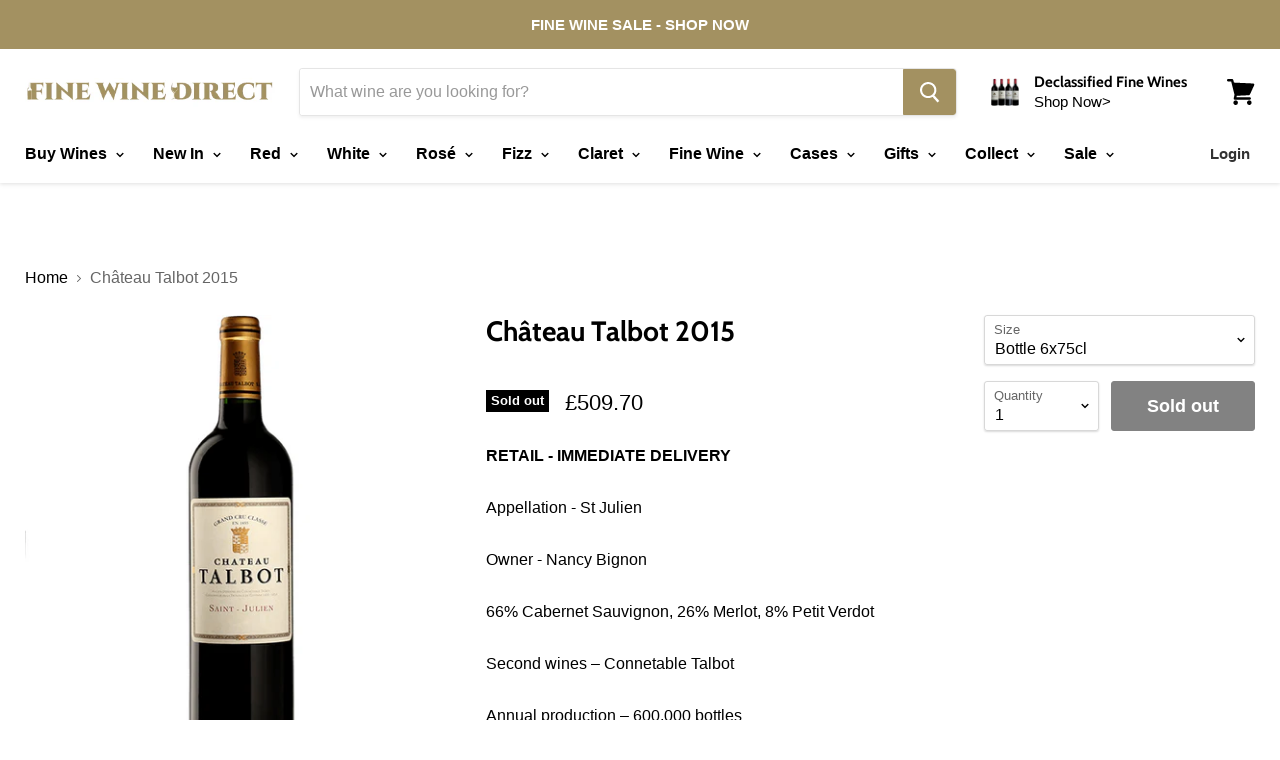

--- FILE ---
content_type: text/html; charset=utf-8
request_url: https://www.finewinedirect.co.uk/products/chateau-talbot-2015
body_size: 52774
content:
<!doctype html>
<!--[if IE]><html class="no-js no-touch ie9" lang="en"><![endif]-->
<!--[if !IE]><!--><html class="no-js no-touch" lang="en"><!--<![endif]-->
  <head>
    <meta charset="utf-8">
    <meta http-equiv="x-ua-compatible" content="IE=edge">

    <title>Château Talbot 2015 — Fine Wine Direct</title>

    
      <meta name="description" content="RETAIL - IMMEDIATE DELIVERYAppellation - St JulienOwner - Nancy Bignon66% Cabernet Sauvignon, 26% Merlot, 8% Petit VerdotSecond wines – Connetable TalbotAnnual production – 600,000 bottles Tasted blind. Very dark and slightly evolved-looking. Dense and for the moment somewhat impenetrable but promising. Lots of life in">
    

    
  <link rel="shortcut icon" href="//www.finewinedirect.co.uk/cdn/shop/files/fine_wine_direct_favicon_48x48_a1b2bc23-a16a-4702-9f0a-76f157770286_32x32.png?v=1681228537" type="image/png">


    
      <link rel="canonical" href="https://www.finewinedirect.co.uk/products/chateau-talbot-2015" />
    

    <meta name="viewport" content="width=device-width">

    
    















<meta property="og:site_name" content="Fine Wine Direct">
<meta property="og:url" content="https://www.finewinedirect.co.uk/products/chateau-talbot-2015">
<meta property="og:title" content="Château Talbot 2015">
<meta property="og:type" content="website">
<meta property="og:description" content="RETAIL - IMMEDIATE DELIVERYAppellation - St JulienOwner - Nancy Bignon66% Cabernet Sauvignon, 26% Merlot, 8% Petit VerdotSecond wines – Connetable TalbotAnnual production – 600,000 bottles Tasted blind. Very dark and slightly evolved-looking. Dense and for the moment somewhat impenetrable but promising. Lots of life in">




    
    
    

    
    
    <meta
      property="og:image"
      content="https://www.finewinedirect.co.uk/cdn/shop/products/chateau_talbot_3b04e6d5-cebb-4ed7-87d8-5fe31d19ba1f_1200x1200.png?v=1569843016"
    />
    <meta
      property="og:image:secure_url"
      content="https://www.finewinedirect.co.uk/cdn/shop/products/chateau_talbot_3b04e6d5-cebb-4ed7-87d8-5fe31d19ba1f_1200x1200.png?v=1569843016"
    />
    <meta property="og:image:width" content="1200" />
    <meta property="og:image:height" content="1200" />
    <meta property="og:image:alt" content="Château Talbot 2015" />
  









  <meta name="twitter:site" content="@fwined">








<meta name="twitter:title" content="Château Talbot 2015">
<meta name="twitter:description" content="RETAIL - IMMEDIATE DELIVERYAppellation - St JulienOwner - Nancy Bignon66% Cabernet Sauvignon, 26% Merlot, 8% Petit VerdotSecond wines – Connetable TalbotAnnual production – 600,000 bottles Tasted blind. Very dark and slightly evolved-looking. Dense and for the moment somewhat impenetrable but promising. Lots of life in">


    
    
    
      
      
      <meta name="twitter:card" content="summary">
    
    
    <meta
      property="twitter:image"
      content="https://www.finewinedirect.co.uk/cdn/shop/products/chateau_talbot_3b04e6d5-cebb-4ed7-87d8-5fe31d19ba1f_1200x1200_crop_center.png?v=1569843016"
    />
    <meta property="twitter:image:width" content="1200" />
    <meta property="twitter:image:height" content="1200" />
    <meta property="twitter:image:alt" content="Château Talbot 2015" />
  



    <script>window.performance && window.performance.mark && window.performance.mark('shopify.content_for_header.start');</script><meta name="google-site-verification" content="8ueanghVXzCgbWs_gzpTnKhDNKHQeFZiaRSFtfvzfg4">
<meta name="google-site-verification" content="g75gLQ9kRUAs9nzaDfE_AUmlJrKxuIdu-SNqSRJ3Mys">
<meta id="shopify-digital-wallet" name="shopify-digital-wallet" content="/13167132731/digital_wallets/dialog">
<meta name="shopify-checkout-api-token" content="af404dd92974a58770cc2e8de9b2324a">
<meta id="in-context-paypal-metadata" data-shop-id="13167132731" data-venmo-supported="false" data-environment="production" data-locale="en_US" data-paypal-v4="true" data-currency="GBP">
<link rel="alternate" type="application/json+oembed" href="https://www.finewinedirect.co.uk/products/chateau-talbot-2015.oembed">
<script async="async" src="/checkouts/internal/preloads.js?locale=en-GB"></script>
<link rel="preconnect" href="https://shop.app" crossorigin="anonymous">
<script async="async" src="https://shop.app/checkouts/internal/preloads.js?locale=en-GB&shop_id=13167132731" crossorigin="anonymous"></script>
<script id="apple-pay-shop-capabilities" type="application/json">{"shopId":13167132731,"countryCode":"GB","currencyCode":"GBP","merchantCapabilities":["supports3DS"],"merchantId":"gid:\/\/shopify\/Shop\/13167132731","merchantName":"Fine Wine Direct","requiredBillingContactFields":["postalAddress","email","phone"],"requiredShippingContactFields":["postalAddress","email","phone"],"shippingType":"shipping","supportedNetworks":["visa","maestro","masterCard","amex","discover","elo"],"total":{"type":"pending","label":"Fine Wine Direct","amount":"1.00"},"shopifyPaymentsEnabled":true,"supportsSubscriptions":true}</script>
<script id="shopify-features" type="application/json">{"accessToken":"af404dd92974a58770cc2e8de9b2324a","betas":["rich-media-storefront-analytics"],"domain":"www.finewinedirect.co.uk","predictiveSearch":true,"shopId":13167132731,"locale":"en"}</script>
<script>var Shopify = Shopify || {};
Shopify.shop = "fine-wine-direct.myshopify.com";
Shopify.locale = "en";
Shopify.currency = {"active":"GBP","rate":"1.0"};
Shopify.country = "GB";
Shopify.theme = {"name":"Empire","id":43901026363,"schema_name":"Empire","schema_version":"4.2.4","theme_store_id":838,"role":"main"};
Shopify.theme.handle = "null";
Shopify.theme.style = {"id":null,"handle":null};
Shopify.cdnHost = "www.finewinedirect.co.uk/cdn";
Shopify.routes = Shopify.routes || {};
Shopify.routes.root = "/";</script>
<script type="module">!function(o){(o.Shopify=o.Shopify||{}).modules=!0}(window);</script>
<script>!function(o){function n(){var o=[];function n(){o.push(Array.prototype.slice.apply(arguments))}return n.q=o,n}var t=o.Shopify=o.Shopify||{};t.loadFeatures=n(),t.autoloadFeatures=n()}(window);</script>
<script>
  window.ShopifyPay = window.ShopifyPay || {};
  window.ShopifyPay.apiHost = "shop.app\/pay";
  window.ShopifyPay.redirectState = null;
</script>
<script id="shop-js-analytics" type="application/json">{"pageType":"product"}</script>
<script defer="defer" async type="module" src="//www.finewinedirect.co.uk/cdn/shopifycloud/shop-js/modules/v2/client.init-shop-cart-sync_BdyHc3Nr.en.esm.js"></script>
<script defer="defer" async type="module" src="//www.finewinedirect.co.uk/cdn/shopifycloud/shop-js/modules/v2/chunk.common_Daul8nwZ.esm.js"></script>
<script type="module">
  await import("//www.finewinedirect.co.uk/cdn/shopifycloud/shop-js/modules/v2/client.init-shop-cart-sync_BdyHc3Nr.en.esm.js");
await import("//www.finewinedirect.co.uk/cdn/shopifycloud/shop-js/modules/v2/chunk.common_Daul8nwZ.esm.js");

  window.Shopify.SignInWithShop?.initShopCartSync?.({"fedCMEnabled":true,"windoidEnabled":true});

</script>
<script>
  window.Shopify = window.Shopify || {};
  if (!window.Shopify.featureAssets) window.Shopify.featureAssets = {};
  window.Shopify.featureAssets['shop-js'] = {"shop-cart-sync":["modules/v2/client.shop-cart-sync_QYOiDySF.en.esm.js","modules/v2/chunk.common_Daul8nwZ.esm.js"],"init-fed-cm":["modules/v2/client.init-fed-cm_DchLp9rc.en.esm.js","modules/v2/chunk.common_Daul8nwZ.esm.js"],"shop-button":["modules/v2/client.shop-button_OV7bAJc5.en.esm.js","modules/v2/chunk.common_Daul8nwZ.esm.js"],"init-windoid":["modules/v2/client.init-windoid_DwxFKQ8e.en.esm.js","modules/v2/chunk.common_Daul8nwZ.esm.js"],"shop-cash-offers":["modules/v2/client.shop-cash-offers_DWtL6Bq3.en.esm.js","modules/v2/chunk.common_Daul8nwZ.esm.js","modules/v2/chunk.modal_CQq8HTM6.esm.js"],"shop-toast-manager":["modules/v2/client.shop-toast-manager_CX9r1SjA.en.esm.js","modules/v2/chunk.common_Daul8nwZ.esm.js"],"init-shop-email-lookup-coordinator":["modules/v2/client.init-shop-email-lookup-coordinator_UhKnw74l.en.esm.js","modules/v2/chunk.common_Daul8nwZ.esm.js"],"pay-button":["modules/v2/client.pay-button_DzxNnLDY.en.esm.js","modules/v2/chunk.common_Daul8nwZ.esm.js"],"avatar":["modules/v2/client.avatar_BTnouDA3.en.esm.js"],"init-shop-cart-sync":["modules/v2/client.init-shop-cart-sync_BdyHc3Nr.en.esm.js","modules/v2/chunk.common_Daul8nwZ.esm.js"],"shop-login-button":["modules/v2/client.shop-login-button_D8B466_1.en.esm.js","modules/v2/chunk.common_Daul8nwZ.esm.js","modules/v2/chunk.modal_CQq8HTM6.esm.js"],"init-customer-accounts-sign-up":["modules/v2/client.init-customer-accounts-sign-up_C8fpPm4i.en.esm.js","modules/v2/client.shop-login-button_D8B466_1.en.esm.js","modules/v2/chunk.common_Daul8nwZ.esm.js","modules/v2/chunk.modal_CQq8HTM6.esm.js"],"init-shop-for-new-customer-accounts":["modules/v2/client.init-shop-for-new-customer-accounts_CVTO0Ztu.en.esm.js","modules/v2/client.shop-login-button_D8B466_1.en.esm.js","modules/v2/chunk.common_Daul8nwZ.esm.js","modules/v2/chunk.modal_CQq8HTM6.esm.js"],"init-customer-accounts":["modules/v2/client.init-customer-accounts_dRgKMfrE.en.esm.js","modules/v2/client.shop-login-button_D8B466_1.en.esm.js","modules/v2/chunk.common_Daul8nwZ.esm.js","modules/v2/chunk.modal_CQq8HTM6.esm.js"],"shop-follow-button":["modules/v2/client.shop-follow-button_CkZpjEct.en.esm.js","modules/v2/chunk.common_Daul8nwZ.esm.js","modules/v2/chunk.modal_CQq8HTM6.esm.js"],"lead-capture":["modules/v2/client.lead-capture_BntHBhfp.en.esm.js","modules/v2/chunk.common_Daul8nwZ.esm.js","modules/v2/chunk.modal_CQq8HTM6.esm.js"],"checkout-modal":["modules/v2/client.checkout-modal_CfxcYbTm.en.esm.js","modules/v2/chunk.common_Daul8nwZ.esm.js","modules/v2/chunk.modal_CQq8HTM6.esm.js"],"shop-login":["modules/v2/client.shop-login_Da4GZ2H6.en.esm.js","modules/v2/chunk.common_Daul8nwZ.esm.js","modules/v2/chunk.modal_CQq8HTM6.esm.js"],"payment-terms":["modules/v2/client.payment-terms_MV4M3zvL.en.esm.js","modules/v2/chunk.common_Daul8nwZ.esm.js","modules/v2/chunk.modal_CQq8HTM6.esm.js"]};
</script>
<script>(function() {
  var isLoaded = false;
  function asyncLoad() {
    if (isLoaded) return;
    isLoaded = true;
    var urls = ["https:\/\/call.chatra.io\/shopify?chatraId=ERjrRcfe799Ysqfq9\u0026shop=fine-wine-direct.myshopify.com","https:\/\/chimpstatic.com\/mcjs-connected\/js\/users\/34b290708cacabda716f6de72\/7dfd6d5cebf7d5576e8ffd6f9.js?shop=fine-wine-direct.myshopify.com","https:\/\/contactform.hulkapps.com\/skeletopapp.js?shop=fine-wine-direct.myshopify.com","https:\/\/dyuszqdfuyvqq.cloudfront.net\/packs\/mf_embed_v8.js?mf_token=3b2819af-e253-4c65-9e07-9fb14ccbccfc\u0026shop=fine-wine-direct.myshopify.com"];
    for (var i = 0; i < urls.length; i++) {
      var s = document.createElement('script');
      s.type = 'text/javascript';
      s.async = true;
      s.src = urls[i];
      var x = document.getElementsByTagName('script')[0];
      x.parentNode.insertBefore(s, x);
    }
  };
  if(window.attachEvent) {
    window.attachEvent('onload', asyncLoad);
  } else {
    window.addEventListener('load', asyncLoad, false);
  }
})();</script>
<script id="__st">var __st={"a":13167132731,"offset":0,"reqid":"5e48393b-8cb7-46f3-930e-0f6ca3f6ea24-1768975541","pageurl":"www.finewinedirect.co.uk\/products\/chateau-talbot-2015","u":"d3b502a8ac6e","p":"product","rtyp":"product","rid":4167889682491};</script>
<script>window.ShopifyPaypalV4VisibilityTracking = true;</script>
<script id="captcha-bootstrap">!function(){'use strict';const t='contact',e='account',n='new_comment',o=[[t,t],['blogs',n],['comments',n],[t,'customer']],c=[[e,'customer_login'],[e,'guest_login'],[e,'recover_customer_password'],[e,'create_customer']],r=t=>t.map((([t,e])=>`form[action*='/${t}']:not([data-nocaptcha='true']) input[name='form_type'][value='${e}']`)).join(','),a=t=>()=>t?[...document.querySelectorAll(t)].map((t=>t.form)):[];function s(){const t=[...o],e=r(t);return a(e)}const i='password',u='form_key',d=['recaptcha-v3-token','g-recaptcha-response','h-captcha-response',i],f=()=>{try{return window.sessionStorage}catch{return}},m='__shopify_v',_=t=>t.elements[u];function p(t,e,n=!1){try{const o=window.sessionStorage,c=JSON.parse(o.getItem(e)),{data:r}=function(t){const{data:e,action:n}=t;return t[m]||n?{data:e,action:n}:{data:t,action:n}}(c);for(const[e,n]of Object.entries(r))t.elements[e]&&(t.elements[e].value=n);n&&o.removeItem(e)}catch(o){console.error('form repopulation failed',{error:o})}}const l='form_type',E='cptcha';function T(t){t.dataset[E]=!0}const w=window,h=w.document,L='Shopify',v='ce_forms',y='captcha';let A=!1;((t,e)=>{const n=(g='f06e6c50-85a8-45c8-87d0-21a2b65856fe',I='https://cdn.shopify.com/shopifycloud/storefront-forms-hcaptcha/ce_storefront_forms_captcha_hcaptcha.v1.5.2.iife.js',D={infoText:'Protected by hCaptcha',privacyText:'Privacy',termsText:'Terms'},(t,e,n)=>{const o=w[L][v],c=o.bindForm;if(c)return c(t,g,e,D).then(n);var r;o.q.push([[t,g,e,D],n]),r=I,A||(h.body.append(Object.assign(h.createElement('script'),{id:'captcha-provider',async:!0,src:r})),A=!0)});var g,I,D;w[L]=w[L]||{},w[L][v]=w[L][v]||{},w[L][v].q=[],w[L][y]=w[L][y]||{},w[L][y].protect=function(t,e){n(t,void 0,e),T(t)},Object.freeze(w[L][y]),function(t,e,n,w,h,L){const[v,y,A,g]=function(t,e,n){const i=e?o:[],u=t?c:[],d=[...i,...u],f=r(d),m=r(i),_=r(d.filter((([t,e])=>n.includes(e))));return[a(f),a(m),a(_),s()]}(w,h,L),I=t=>{const e=t.target;return e instanceof HTMLFormElement?e:e&&e.form},D=t=>v().includes(t);t.addEventListener('submit',(t=>{const e=I(t);if(!e)return;const n=D(e)&&!e.dataset.hcaptchaBound&&!e.dataset.recaptchaBound,o=_(e),c=g().includes(e)&&(!o||!o.value);(n||c)&&t.preventDefault(),c&&!n&&(function(t){try{if(!f())return;!function(t){const e=f();if(!e)return;const n=_(t);if(!n)return;const o=n.value;o&&e.removeItem(o)}(t);const e=Array.from(Array(32),(()=>Math.random().toString(36)[2])).join('');!function(t,e){_(t)||t.append(Object.assign(document.createElement('input'),{type:'hidden',name:u})),t.elements[u].value=e}(t,e),function(t,e){const n=f();if(!n)return;const o=[...t.querySelectorAll(`input[type='${i}']`)].map((({name:t})=>t)),c=[...d,...o],r={};for(const[a,s]of new FormData(t).entries())c.includes(a)||(r[a]=s);n.setItem(e,JSON.stringify({[m]:1,action:t.action,data:r}))}(t,e)}catch(e){console.error('failed to persist form',e)}}(e),e.submit())}));const S=(t,e)=>{t&&!t.dataset[E]&&(n(t,e.some((e=>e===t))),T(t))};for(const o of['focusin','change'])t.addEventListener(o,(t=>{const e=I(t);D(e)&&S(e,y())}));const B=e.get('form_key'),M=e.get(l),P=B&&M;t.addEventListener('DOMContentLoaded',(()=>{const t=y();if(P)for(const e of t)e.elements[l].value===M&&p(e,B);[...new Set([...A(),...v().filter((t=>'true'===t.dataset.shopifyCaptcha))])].forEach((e=>S(e,t)))}))}(h,new URLSearchParams(w.location.search),n,t,e,['guest_login'])})(!0,!0)}();</script>
<script integrity="sha256-4kQ18oKyAcykRKYeNunJcIwy7WH5gtpwJnB7kiuLZ1E=" data-source-attribution="shopify.loadfeatures" defer="defer" src="//www.finewinedirect.co.uk/cdn/shopifycloud/storefront/assets/storefront/load_feature-a0a9edcb.js" crossorigin="anonymous"></script>
<script crossorigin="anonymous" defer="defer" src="//www.finewinedirect.co.uk/cdn/shopifycloud/storefront/assets/shopify_pay/storefront-65b4c6d7.js?v=20250812"></script>
<script data-source-attribution="shopify.dynamic_checkout.dynamic.init">var Shopify=Shopify||{};Shopify.PaymentButton=Shopify.PaymentButton||{isStorefrontPortableWallets:!0,init:function(){window.Shopify.PaymentButton.init=function(){};var t=document.createElement("script");t.src="https://www.finewinedirect.co.uk/cdn/shopifycloud/portable-wallets/latest/portable-wallets.en.js",t.type="module",document.head.appendChild(t)}};
</script>
<script data-source-attribution="shopify.dynamic_checkout.buyer_consent">
  function portableWalletsHideBuyerConsent(e){var t=document.getElementById("shopify-buyer-consent"),n=document.getElementById("shopify-subscription-policy-button");t&&n&&(t.classList.add("hidden"),t.setAttribute("aria-hidden","true"),n.removeEventListener("click",e))}function portableWalletsShowBuyerConsent(e){var t=document.getElementById("shopify-buyer-consent"),n=document.getElementById("shopify-subscription-policy-button");t&&n&&(t.classList.remove("hidden"),t.removeAttribute("aria-hidden"),n.addEventListener("click",e))}window.Shopify?.PaymentButton&&(window.Shopify.PaymentButton.hideBuyerConsent=portableWalletsHideBuyerConsent,window.Shopify.PaymentButton.showBuyerConsent=portableWalletsShowBuyerConsent);
</script>
<script data-source-attribution="shopify.dynamic_checkout.cart.bootstrap">document.addEventListener("DOMContentLoaded",(function(){function t(){return document.querySelector("shopify-accelerated-checkout-cart, shopify-accelerated-checkout")}if(t())Shopify.PaymentButton.init();else{new MutationObserver((function(e,n){t()&&(Shopify.PaymentButton.init(),n.disconnect())})).observe(document.body,{childList:!0,subtree:!0})}}));
</script>
<link id="shopify-accelerated-checkout-styles" rel="stylesheet" media="screen" href="https://www.finewinedirect.co.uk/cdn/shopifycloud/portable-wallets/latest/accelerated-checkout-backwards-compat.css" crossorigin="anonymous">
<style id="shopify-accelerated-checkout-cart">
        #shopify-buyer-consent {
  margin-top: 1em;
  display: inline-block;
  width: 100%;
}

#shopify-buyer-consent.hidden {
  display: none;
}

#shopify-subscription-policy-button {
  background: none;
  border: none;
  padding: 0;
  text-decoration: underline;
  font-size: inherit;
  cursor: pointer;
}

#shopify-subscription-policy-button::before {
  box-shadow: none;
}

      </style>

<script>window.performance && window.performance.mark && window.performance.mark('shopify.content_for_header.end');</script>

    <script>
      document.documentElement.className=document.documentElement.className.replace(/\bno-js\b/,'js');
      if(window.Shopify&&window.Shopify.designMode)document.documentElement.className+=' in-theme-editor';
      if(('ontouchstart' in window)||window.DocumentTouch&&document instanceof DocumentTouch)document.documentElement.className=document.documentElement.className.replace(/\bno-touch\b/,'has-touch');
    </script>

    <link href="//www.finewinedirect.co.uk/cdn/shop/t/3/assets/theme.scss.css?v=163402783335865947461762424635" rel="stylesheet" type="text/css" media="all" />
  
<!-- GSSTART CFP code start. Do not change -->
<script type="text/javascript"> gsProductId = "4167889682491"; gsCustomerId = ""; gsShopName = "fine-wine-direct.myshopify.com";   gsProductName = "Château Talbot 2015";
  gsProductHandle = "chateau-talbot-2015"; gsProductPrice = "8495";  gsProductImage = "//www.finewinedirect.co.uk/cdn/shop/products/chateau_talbot_3b04e6d5-cebb-4ed7-87d8-5fe31d19ba1f_small.png?v=1569843016"; </script><script   type="text/javascript" charset="utf-8" src="https://gravity-software.com/js/shopify/cfp_refactoredfine6516.js?v=gse56e6cf3a4e23d875499c8e0410e0c47"></script> <link rel="stylesheet" href="https://gravity-software.com/js/shopify/jqueryui/jquery-uinew.min6516.css?v=gse56e6cf3a4e23d875499c8e0410e0c47"/> 
<!-- CFP code end. Do not change GSEND --><link href="https://monorail-edge.shopifysvc.com" rel="dns-prefetch">
<script>(function(){if ("sendBeacon" in navigator && "performance" in window) {try {var session_token_from_headers = performance.getEntriesByType('navigation')[0].serverTiming.find(x => x.name == '_s').description;} catch {var session_token_from_headers = undefined;}var session_cookie_matches = document.cookie.match(/_shopify_s=([^;]*)/);var session_token_from_cookie = session_cookie_matches && session_cookie_matches.length === 2 ? session_cookie_matches[1] : "";var session_token = session_token_from_headers || session_token_from_cookie || "";function handle_abandonment_event(e) {var entries = performance.getEntries().filter(function(entry) {return /monorail-edge.shopifysvc.com/.test(entry.name);});if (!window.abandonment_tracked && entries.length === 0) {window.abandonment_tracked = true;var currentMs = Date.now();var navigation_start = performance.timing.navigationStart;var payload = {shop_id: 13167132731,url: window.location.href,navigation_start,duration: currentMs - navigation_start,session_token,page_type: "product"};window.navigator.sendBeacon("https://monorail-edge.shopifysvc.com/v1/produce", JSON.stringify({schema_id: "online_store_buyer_site_abandonment/1.1",payload: payload,metadata: {event_created_at_ms: currentMs,event_sent_at_ms: currentMs}}));}}window.addEventListener('pagehide', handle_abandonment_event);}}());</script>
<script id="web-pixels-manager-setup">(function e(e,d,r,n,o){if(void 0===o&&(o={}),!Boolean(null===(a=null===(i=window.Shopify)||void 0===i?void 0:i.analytics)||void 0===a?void 0:a.replayQueue)){var i,a;window.Shopify=window.Shopify||{};var t=window.Shopify;t.analytics=t.analytics||{};var s=t.analytics;s.replayQueue=[],s.publish=function(e,d,r){return s.replayQueue.push([e,d,r]),!0};try{self.performance.mark("wpm:start")}catch(e){}var l=function(){var e={modern:/Edge?\/(1{2}[4-9]|1[2-9]\d|[2-9]\d{2}|\d{4,})\.\d+(\.\d+|)|Firefox\/(1{2}[4-9]|1[2-9]\d|[2-9]\d{2}|\d{4,})\.\d+(\.\d+|)|Chrom(ium|e)\/(9{2}|\d{3,})\.\d+(\.\d+|)|(Maci|X1{2}).+ Version\/(15\.\d+|(1[6-9]|[2-9]\d|\d{3,})\.\d+)([,.]\d+|)( \(\w+\)|)( Mobile\/\w+|) Safari\/|Chrome.+OPR\/(9{2}|\d{3,})\.\d+\.\d+|(CPU[ +]OS|iPhone[ +]OS|CPU[ +]iPhone|CPU IPhone OS|CPU iPad OS)[ +]+(15[._]\d+|(1[6-9]|[2-9]\d|\d{3,})[._]\d+)([._]\d+|)|Android:?[ /-](13[3-9]|1[4-9]\d|[2-9]\d{2}|\d{4,})(\.\d+|)(\.\d+|)|Android.+Firefox\/(13[5-9]|1[4-9]\d|[2-9]\d{2}|\d{4,})\.\d+(\.\d+|)|Android.+Chrom(ium|e)\/(13[3-9]|1[4-9]\d|[2-9]\d{2}|\d{4,})\.\d+(\.\d+|)|SamsungBrowser\/([2-9]\d|\d{3,})\.\d+/,legacy:/Edge?\/(1[6-9]|[2-9]\d|\d{3,})\.\d+(\.\d+|)|Firefox\/(5[4-9]|[6-9]\d|\d{3,})\.\d+(\.\d+|)|Chrom(ium|e)\/(5[1-9]|[6-9]\d|\d{3,})\.\d+(\.\d+|)([\d.]+$|.*Safari\/(?![\d.]+ Edge\/[\d.]+$))|(Maci|X1{2}).+ Version\/(10\.\d+|(1[1-9]|[2-9]\d|\d{3,})\.\d+)([,.]\d+|)( \(\w+\)|)( Mobile\/\w+|) Safari\/|Chrome.+OPR\/(3[89]|[4-9]\d|\d{3,})\.\d+\.\d+|(CPU[ +]OS|iPhone[ +]OS|CPU[ +]iPhone|CPU IPhone OS|CPU iPad OS)[ +]+(10[._]\d+|(1[1-9]|[2-9]\d|\d{3,})[._]\d+)([._]\d+|)|Android:?[ /-](13[3-9]|1[4-9]\d|[2-9]\d{2}|\d{4,})(\.\d+|)(\.\d+|)|Mobile Safari.+OPR\/([89]\d|\d{3,})\.\d+\.\d+|Android.+Firefox\/(13[5-9]|1[4-9]\d|[2-9]\d{2}|\d{4,})\.\d+(\.\d+|)|Android.+Chrom(ium|e)\/(13[3-9]|1[4-9]\d|[2-9]\d{2}|\d{4,})\.\d+(\.\d+|)|Android.+(UC? ?Browser|UCWEB|U3)[ /]?(15\.([5-9]|\d{2,})|(1[6-9]|[2-9]\d|\d{3,})\.\d+)\.\d+|SamsungBrowser\/(5\.\d+|([6-9]|\d{2,})\.\d+)|Android.+MQ{2}Browser\/(14(\.(9|\d{2,})|)|(1[5-9]|[2-9]\d|\d{3,})(\.\d+|))(\.\d+|)|K[Aa][Ii]OS\/(3\.\d+|([4-9]|\d{2,})\.\d+)(\.\d+|)/},d=e.modern,r=e.legacy,n=navigator.userAgent;return n.match(d)?"modern":n.match(r)?"legacy":"unknown"}(),u="modern"===l?"modern":"legacy",c=(null!=n?n:{modern:"",legacy:""})[u],f=function(e){return[e.baseUrl,"/wpm","/b",e.hashVersion,"modern"===e.buildTarget?"m":"l",".js"].join("")}({baseUrl:d,hashVersion:r,buildTarget:u}),m=function(e){var d=e.version,r=e.bundleTarget,n=e.surface,o=e.pageUrl,i=e.monorailEndpoint;return{emit:function(e){var a=e.status,t=e.errorMsg,s=(new Date).getTime(),l=JSON.stringify({metadata:{event_sent_at_ms:s},events:[{schema_id:"web_pixels_manager_load/3.1",payload:{version:d,bundle_target:r,page_url:o,status:a,surface:n,error_msg:t},metadata:{event_created_at_ms:s}}]});if(!i)return console&&console.warn&&console.warn("[Web Pixels Manager] No Monorail endpoint provided, skipping logging."),!1;try{return self.navigator.sendBeacon.bind(self.navigator)(i,l)}catch(e){}var u=new XMLHttpRequest;try{return u.open("POST",i,!0),u.setRequestHeader("Content-Type","text/plain"),u.send(l),!0}catch(e){return console&&console.warn&&console.warn("[Web Pixels Manager] Got an unhandled error while logging to Monorail."),!1}}}}({version:r,bundleTarget:l,surface:e.surface,pageUrl:self.location.href,monorailEndpoint:e.monorailEndpoint});try{o.browserTarget=l,function(e){var d=e.src,r=e.async,n=void 0===r||r,o=e.onload,i=e.onerror,a=e.sri,t=e.scriptDataAttributes,s=void 0===t?{}:t,l=document.createElement("script"),u=document.querySelector("head"),c=document.querySelector("body");if(l.async=n,l.src=d,a&&(l.integrity=a,l.crossOrigin="anonymous"),s)for(var f in s)if(Object.prototype.hasOwnProperty.call(s,f))try{l.dataset[f]=s[f]}catch(e){}if(o&&l.addEventListener("load",o),i&&l.addEventListener("error",i),u)u.appendChild(l);else{if(!c)throw new Error("Did not find a head or body element to append the script");c.appendChild(l)}}({src:f,async:!0,onload:function(){if(!function(){var e,d;return Boolean(null===(d=null===(e=window.Shopify)||void 0===e?void 0:e.analytics)||void 0===d?void 0:d.initialized)}()){var d=window.webPixelsManager.init(e)||void 0;if(d){var r=window.Shopify.analytics;r.replayQueue.forEach((function(e){var r=e[0],n=e[1],o=e[2];d.publishCustomEvent(r,n,o)})),r.replayQueue=[],r.publish=d.publishCustomEvent,r.visitor=d.visitor,r.initialized=!0}}},onerror:function(){return m.emit({status:"failed",errorMsg:"".concat(f," has failed to load")})},sri:function(e){var d=/^sha384-[A-Za-z0-9+/=]+$/;return"string"==typeof e&&d.test(e)}(c)?c:"",scriptDataAttributes:o}),m.emit({status:"loading"})}catch(e){m.emit({status:"failed",errorMsg:(null==e?void 0:e.message)||"Unknown error"})}}})({shopId: 13167132731,storefrontBaseUrl: "https://www.finewinedirect.co.uk",extensionsBaseUrl: "https://extensions.shopifycdn.com/cdn/shopifycloud/web-pixels-manager",monorailEndpoint: "https://monorail-edge.shopifysvc.com/unstable/produce_batch",surface: "storefront-renderer",enabledBetaFlags: ["2dca8a86"],webPixelsConfigList: [{"id":"939262325","configuration":"{\"config\":\"{\\\"pixel_id\\\":\\\"G-YPV46QF1HF\\\",\\\"target_country\\\":\\\"GB\\\",\\\"gtag_events\\\":[{\\\"type\\\":\\\"search\\\",\\\"action_label\\\":[\\\"G-YPV46QF1HF\\\",\\\"AW-773138468\\\/dZiwCLLju5UBEKTQ1PAC\\\"]},{\\\"type\\\":\\\"begin_checkout\\\",\\\"action_label\\\":[\\\"G-YPV46QF1HF\\\",\\\"AW-773138468\\\/JAonCK_ju5UBEKTQ1PAC\\\"]},{\\\"type\\\":\\\"view_item\\\",\\\"action_label\\\":[\\\"G-YPV46QF1HF\\\",\\\"AW-773138468\\\/N4-GCKnju5UBEKTQ1PAC\\\",\\\"MC-1LJT3F3VLM\\\"]},{\\\"type\\\":\\\"purchase\\\",\\\"action_label\\\":[\\\"G-YPV46QF1HF\\\",\\\"AW-773138468\\\/_HC9CJ_iu5UBEKTQ1PAC\\\",\\\"MC-1LJT3F3VLM\\\"]},{\\\"type\\\":\\\"page_view\\\",\\\"action_label\\\":[\\\"G-YPV46QF1HF\\\",\\\"AW-773138468\\\/vf7JCJziu5UBEKTQ1PAC\\\",\\\"MC-1LJT3F3VLM\\\"]},{\\\"type\\\":\\\"add_payment_info\\\",\\\"action_label\\\":[\\\"G-YPV46QF1HF\\\",\\\"AW-773138468\\\/9lBvCLXju5UBEKTQ1PAC\\\"]},{\\\"type\\\":\\\"add_to_cart\\\",\\\"action_label\\\":[\\\"G-YPV46QF1HF\\\",\\\"AW-773138468\\\/yloICKzju5UBEKTQ1PAC\\\"]}],\\\"enable_monitoring_mode\\\":false}\"}","eventPayloadVersion":"v1","runtimeContext":"OPEN","scriptVersion":"b2a88bafab3e21179ed38636efcd8a93","type":"APP","apiClientId":1780363,"privacyPurposes":[],"dataSharingAdjustments":{"protectedCustomerApprovalScopes":["read_customer_address","read_customer_email","read_customer_name","read_customer_personal_data","read_customer_phone"]}},{"id":"shopify-app-pixel","configuration":"{}","eventPayloadVersion":"v1","runtimeContext":"STRICT","scriptVersion":"0450","apiClientId":"shopify-pixel","type":"APP","privacyPurposes":["ANALYTICS","MARKETING"]},{"id":"shopify-custom-pixel","eventPayloadVersion":"v1","runtimeContext":"LAX","scriptVersion":"0450","apiClientId":"shopify-pixel","type":"CUSTOM","privacyPurposes":["ANALYTICS","MARKETING"]}],isMerchantRequest: false,initData: {"shop":{"name":"Fine Wine Direct","paymentSettings":{"currencyCode":"GBP"},"myshopifyDomain":"fine-wine-direct.myshopify.com","countryCode":"GB","storefrontUrl":"https:\/\/www.finewinedirect.co.uk"},"customer":null,"cart":null,"checkout":null,"productVariants":[{"price":{"amount":509.7,"currencyCode":"GBP"},"product":{"title":"Château Talbot 2015","vendor":"Ellis Wines","id":"4167889682491","untranslatedTitle":"Château Talbot 2015","url":"\/products\/chateau-talbot-2015","type":"Fine Wine"},"id":"30265504661563","image":{"src":"\/\/www.finewinedirect.co.uk\/cdn\/shop\/products\/chateau_talbot_3b04e6d5-cebb-4ed7-87d8-5fe31d19ba1f.png?v=1569843016"},"sku":"","title":"Bottle 6x75cl","untranslatedTitle":"Bottle 6x75cl"},{"price":{"amount":84.95,"currencyCode":"GBP"},"product":{"title":"Château Talbot 2015","vendor":"Ellis Wines","id":"4167889682491","untranslatedTitle":"Château Talbot 2015","url":"\/products\/chateau-talbot-2015","type":"Fine Wine"},"id":"30265504694331","image":{"src":"\/\/www.finewinedirect.co.uk\/cdn\/shop\/products\/chateau_talbot_3b04e6d5-cebb-4ed7-87d8-5fe31d19ba1f.png?v=1569843016"},"sku":"","title":"Bottle 1x75cl","untranslatedTitle":"Bottle 1x75cl"}],"purchasingCompany":null},},"https://www.finewinedirect.co.uk/cdn","fcfee988w5aeb613cpc8e4bc33m6693e112",{"modern":"","legacy":""},{"shopId":"13167132731","storefrontBaseUrl":"https:\/\/www.finewinedirect.co.uk","extensionBaseUrl":"https:\/\/extensions.shopifycdn.com\/cdn\/shopifycloud\/web-pixels-manager","surface":"storefront-renderer","enabledBetaFlags":"[\"2dca8a86\"]","isMerchantRequest":"false","hashVersion":"fcfee988w5aeb613cpc8e4bc33m6693e112","publish":"custom","events":"[[\"page_viewed\",{}],[\"product_viewed\",{\"productVariant\":{\"price\":{\"amount\":509.7,\"currencyCode\":\"GBP\"},\"product\":{\"title\":\"Château Talbot 2015\",\"vendor\":\"Ellis Wines\",\"id\":\"4167889682491\",\"untranslatedTitle\":\"Château Talbot 2015\",\"url\":\"\/products\/chateau-talbot-2015\",\"type\":\"Fine Wine\"},\"id\":\"30265504661563\",\"image\":{\"src\":\"\/\/www.finewinedirect.co.uk\/cdn\/shop\/products\/chateau_talbot_3b04e6d5-cebb-4ed7-87d8-5fe31d19ba1f.png?v=1569843016\"},\"sku\":\"\",\"title\":\"Bottle 6x75cl\",\"untranslatedTitle\":\"Bottle 6x75cl\"}}]]"});</script><script>
  window.ShopifyAnalytics = window.ShopifyAnalytics || {};
  window.ShopifyAnalytics.meta = window.ShopifyAnalytics.meta || {};
  window.ShopifyAnalytics.meta.currency = 'GBP';
  var meta = {"product":{"id":4167889682491,"gid":"gid:\/\/shopify\/Product\/4167889682491","vendor":"Ellis Wines","type":"Fine Wine","handle":"chateau-talbot-2015","variants":[{"id":30265504661563,"price":50970,"name":"Château Talbot 2015 - Bottle 6x75cl","public_title":"Bottle 6x75cl","sku":""},{"id":30265504694331,"price":8495,"name":"Château Talbot 2015 - Bottle 1x75cl","public_title":"Bottle 1x75cl","sku":""}],"remote":false},"page":{"pageType":"product","resourceType":"product","resourceId":4167889682491,"requestId":"5e48393b-8cb7-46f3-930e-0f6ca3f6ea24-1768975541"}};
  for (var attr in meta) {
    window.ShopifyAnalytics.meta[attr] = meta[attr];
  }
</script>
<script class="analytics">
  (function () {
    var customDocumentWrite = function(content) {
      var jquery = null;

      if (window.jQuery) {
        jquery = window.jQuery;
      } else if (window.Checkout && window.Checkout.$) {
        jquery = window.Checkout.$;
      }

      if (jquery) {
        jquery('body').append(content);
      }
    };

    var hasLoggedConversion = function(token) {
      if (token) {
        return document.cookie.indexOf('loggedConversion=' + token) !== -1;
      }
      return false;
    }

    var setCookieIfConversion = function(token) {
      if (token) {
        var twoMonthsFromNow = new Date(Date.now());
        twoMonthsFromNow.setMonth(twoMonthsFromNow.getMonth() + 2);

        document.cookie = 'loggedConversion=' + token + '; expires=' + twoMonthsFromNow;
      }
    }

    var trekkie = window.ShopifyAnalytics.lib = window.trekkie = window.trekkie || [];
    if (trekkie.integrations) {
      return;
    }
    trekkie.methods = [
      'identify',
      'page',
      'ready',
      'track',
      'trackForm',
      'trackLink'
    ];
    trekkie.factory = function(method) {
      return function() {
        var args = Array.prototype.slice.call(arguments);
        args.unshift(method);
        trekkie.push(args);
        return trekkie;
      };
    };
    for (var i = 0; i < trekkie.methods.length; i++) {
      var key = trekkie.methods[i];
      trekkie[key] = trekkie.factory(key);
    }
    trekkie.load = function(config) {
      trekkie.config = config || {};
      trekkie.config.initialDocumentCookie = document.cookie;
      var first = document.getElementsByTagName('script')[0];
      var script = document.createElement('script');
      script.type = 'text/javascript';
      script.onerror = function(e) {
        var scriptFallback = document.createElement('script');
        scriptFallback.type = 'text/javascript';
        scriptFallback.onerror = function(error) {
                var Monorail = {
      produce: function produce(monorailDomain, schemaId, payload) {
        var currentMs = new Date().getTime();
        var event = {
          schema_id: schemaId,
          payload: payload,
          metadata: {
            event_created_at_ms: currentMs,
            event_sent_at_ms: currentMs
          }
        };
        return Monorail.sendRequest("https://" + monorailDomain + "/v1/produce", JSON.stringify(event));
      },
      sendRequest: function sendRequest(endpointUrl, payload) {
        // Try the sendBeacon API
        if (window && window.navigator && typeof window.navigator.sendBeacon === 'function' && typeof window.Blob === 'function' && !Monorail.isIos12()) {
          var blobData = new window.Blob([payload], {
            type: 'text/plain'
          });

          if (window.navigator.sendBeacon(endpointUrl, blobData)) {
            return true;
          } // sendBeacon was not successful

        } // XHR beacon

        var xhr = new XMLHttpRequest();

        try {
          xhr.open('POST', endpointUrl);
          xhr.setRequestHeader('Content-Type', 'text/plain');
          xhr.send(payload);
        } catch (e) {
          console.log(e);
        }

        return false;
      },
      isIos12: function isIos12() {
        return window.navigator.userAgent.lastIndexOf('iPhone; CPU iPhone OS 12_') !== -1 || window.navigator.userAgent.lastIndexOf('iPad; CPU OS 12_') !== -1;
      }
    };
    Monorail.produce('monorail-edge.shopifysvc.com',
      'trekkie_storefront_load_errors/1.1',
      {shop_id: 13167132731,
      theme_id: 43901026363,
      app_name: "storefront",
      context_url: window.location.href,
      source_url: "//www.finewinedirect.co.uk/cdn/s/trekkie.storefront.cd680fe47e6c39ca5d5df5f0a32d569bc48c0f27.min.js"});

        };
        scriptFallback.async = true;
        scriptFallback.src = '//www.finewinedirect.co.uk/cdn/s/trekkie.storefront.cd680fe47e6c39ca5d5df5f0a32d569bc48c0f27.min.js';
        first.parentNode.insertBefore(scriptFallback, first);
      };
      script.async = true;
      script.src = '//www.finewinedirect.co.uk/cdn/s/trekkie.storefront.cd680fe47e6c39ca5d5df5f0a32d569bc48c0f27.min.js';
      first.parentNode.insertBefore(script, first);
    };
    trekkie.load(
      {"Trekkie":{"appName":"storefront","development":false,"defaultAttributes":{"shopId":13167132731,"isMerchantRequest":null,"themeId":43901026363,"themeCityHash":"11774334539470872264","contentLanguage":"en","currency":"GBP","eventMetadataId":"3b62aae4-1d79-47cc-878c-e27c1bb43b8c"},"isServerSideCookieWritingEnabled":true,"monorailRegion":"shop_domain","enabledBetaFlags":["65f19447"]},"Session Attribution":{},"S2S":{"facebookCapiEnabled":false,"source":"trekkie-storefront-renderer","apiClientId":580111}}
    );

    var loaded = false;
    trekkie.ready(function() {
      if (loaded) return;
      loaded = true;

      window.ShopifyAnalytics.lib = window.trekkie;

      var originalDocumentWrite = document.write;
      document.write = customDocumentWrite;
      try { window.ShopifyAnalytics.merchantGoogleAnalytics.call(this); } catch(error) {};
      document.write = originalDocumentWrite;

      window.ShopifyAnalytics.lib.page(null,{"pageType":"product","resourceType":"product","resourceId":4167889682491,"requestId":"5e48393b-8cb7-46f3-930e-0f6ca3f6ea24-1768975541","shopifyEmitted":true});

      var match = window.location.pathname.match(/checkouts\/(.+)\/(thank_you|post_purchase)/)
      var token = match? match[1]: undefined;
      if (!hasLoggedConversion(token)) {
        setCookieIfConversion(token);
        window.ShopifyAnalytics.lib.track("Viewed Product",{"currency":"GBP","variantId":30265504661563,"productId":4167889682491,"productGid":"gid:\/\/shopify\/Product\/4167889682491","name":"Château Talbot 2015 - Bottle 6x75cl","price":"509.70","sku":"","brand":"Ellis Wines","variant":"Bottle 6x75cl","category":"Fine Wine","nonInteraction":true,"remote":false},undefined,undefined,{"shopifyEmitted":true});
      window.ShopifyAnalytics.lib.track("monorail:\/\/trekkie_storefront_viewed_product\/1.1",{"currency":"GBP","variantId":30265504661563,"productId":4167889682491,"productGid":"gid:\/\/shopify\/Product\/4167889682491","name":"Château Talbot 2015 - Bottle 6x75cl","price":"509.70","sku":"","brand":"Ellis Wines","variant":"Bottle 6x75cl","category":"Fine Wine","nonInteraction":true,"remote":false,"referer":"https:\/\/www.finewinedirect.co.uk\/products\/chateau-talbot-2015"});
      }
    });


        var eventsListenerScript = document.createElement('script');
        eventsListenerScript.async = true;
        eventsListenerScript.src = "//www.finewinedirect.co.uk/cdn/shopifycloud/storefront/assets/shop_events_listener-3da45d37.js";
        document.getElementsByTagName('head')[0].appendChild(eventsListenerScript);

})();</script>
  <script>
  if (!window.ga || (window.ga && typeof window.ga !== 'function')) {
    window.ga = function ga() {
      (window.ga.q = window.ga.q || []).push(arguments);
      if (window.Shopify && window.Shopify.analytics && typeof window.Shopify.analytics.publish === 'function') {
        window.Shopify.analytics.publish("ga_stub_called", {}, {sendTo: "google_osp_migration"});
      }
      console.error("Shopify's Google Analytics stub called with:", Array.from(arguments), "\nSee https://help.shopify.com/manual/promoting-marketing/pixels/pixel-migration#google for more information.");
    };
    if (window.Shopify && window.Shopify.analytics && typeof window.Shopify.analytics.publish === 'function') {
      window.Shopify.analytics.publish("ga_stub_initialized", {}, {sendTo: "google_osp_migration"});
    }
  }
</script>
<script
  defer
  src="https://www.finewinedirect.co.uk/cdn/shopifycloud/perf-kit/shopify-perf-kit-3.0.4.min.js"
  data-application="storefront-renderer"
  data-shop-id="13167132731"
  data-render-region="gcp-us-east1"
  data-page-type="product"
  data-theme-instance-id="43901026363"
  data-theme-name="Empire"
  data-theme-version="4.2.4"
  data-monorail-region="shop_domain"
  data-resource-timing-sampling-rate="10"
  data-shs="true"
  data-shs-beacon="true"
  data-shs-export-with-fetch="true"
  data-shs-logs-sample-rate="1"
  data-shs-beacon-endpoint="https://www.finewinedirect.co.uk/api/collect"
></script>
</head>

  <body>
    <div id="shopify-section-static-header" class="shopify-section site-header-wrapper"><script
  type="application/json"
  data-section-id="static-header"
  data-section-type="static-header"
  data-section-data>
  {
    "settings": {
      "sticky_header": true,
      "live_search": {
        "enable": true,
        "enable_images": true,
        "enable_content": false,
        "money_format": "£{{amount}}",
        "context": {
          "view_all_results": "View all results",
          "view_all_products": "View all wines",
          "content_results": {
            "title": "Pages \u0026amp; Posts",
            "no_results": "No results."
          },
          "no_results_products": {
            "title": "No products for “*terms*”.",
            "message": "Sorry, we couldn’t find any matches."
          }
        }
      }
    },
    "currency": {
      "enable": false,
      "shop_currency": "GBP",
      "default_currency": "GBP",
      "display_format": "money_format",
      "money_format": "£{{amount}}",
      "money_format_no_currency": "£{{amount}}",
      "money_format_currency": "£{{amount}} GBP"
    }
  }
</script>

<style>
  .announcement-bar {
    color: #ffffff;
    background: #a39161;
  }
</style>









  
    
      <a
        class="
          announcement-bar
          
        "
        href="https://www.finewinedirect.co.uk/collections/wine-sale"
      >
    

    
      <div class="announcement-bar-text">
        FINE WINE SALE - SHOP NOW
      </div>
    

    <div class="announcement-bar-text-mobile">
      
        FINE WINE SALE - SHOP NOW
      
    </div>

    
      </a>
    
  


<section
  class="site-header"
  data-site-header-main
  data-site-header-sticky>
  <div class="site-header-menu-toggle">
    <a class="site-header-menu-toggle--button" href="#" data-menu-toggle>
      <span class="toggle-icon--bar toggle-icon--bar-top"></span>
      <span class="toggle-icon--bar toggle-icon--bar-middle"></span>
      <span class="toggle-icon--bar toggle-icon--bar-bottom"></span>
      <span class="show-for-sr">Menu</span>
    </a>
  </div>

  <div
    class="
      site-header-main
      
        small-promo-enabled
      
    "
  >
    <div class="site-header-logo">
      <a
        class="site-logo"
        href="/">
        
          
          
          
          
          

          

          

  

  <img
    src="//www.finewinedirect.co.uk/cdn/shop/files/Fine-Wine-Direct_logo_0d9dbe1b-0238-4a06-a87c-45a47672a76b_405x63.png?v=1614299541"
    alt="fine wine, fine wines, fine wine direct"

    
      data-rimg
      srcset="//www.finewinedirect.co.uk/cdn/shop/files/Fine-Wine-Direct_logo_0d9dbe1b-0238-4a06-a87c-45a47672a76b_405x63.png?v=1614299541 1x"
    

    class="site-logo-image"
    style="
            max-width: 250px;
            max-height: 100px;
          "
    
  >




        
      </a>
    </div>

    



<div class="live-search" data-live-search>
  <form
    class="live-search-form form-fields-inline"
    action="/search"
    method="get"
    data-live-search-form>
    <input type="hidden" name="type" value="product">
    <div class="form-field no-label">
      <input
        class="form-field-input live-search-form-field"
        type="text"
        name="q"
        aria-label="Search"
        placeholder="What wine are you looking for?"
        
        autocomplete="off"
        data-live-search-input>
      <button
        class="live-search-takeover-cancel"
        type="button"
        data-live-search-takeover-cancel>
        Cancel
      </button>

      <button
        class="live-search-button button-primary"
        type="button"
        aria-label="Search"
        data-live-search-submit
      >
        <span class="search-icon search-icon--inactive">
          <svg
  aria-hidden="true"
  focusable="false"
  role="presentation"
  xmlns="http://www.w3.org/2000/svg"
  width="20"
  height="21"
  viewBox="0 0 20 21"
>
  <path fill="currentColor" fill-rule="evenodd" d="M12.514 14.906a8.264 8.264 0 0 1-4.322 1.21C3.668 16.116 0 12.513 0 8.07 0 3.626 3.668.023 8.192.023c4.525 0 8.193 3.603 8.193 8.047 0 2.033-.769 3.89-2.035 5.307l4.999 5.552-1.775 1.597-5.06-5.62zm-4.322-.843c3.37 0 6.102-2.684 6.102-5.993 0-3.31-2.732-5.994-6.102-5.994S2.09 4.76 2.09 8.07c0 3.31 2.732 5.993 6.102 5.993z"/>
</svg>
        </span>
        <span class="search-icon search-icon--active">
          <svg
  aria-hidden="true"
  focusable="false"
  role="presentation"
  width="26"
  height="26"
  viewBox="0 0 26 26"
  xmlns="http://www.w3.org/2000/svg"
>
  <g fill-rule="nonzero" fill="currentColor">
    <path d="M13 26C5.82 26 0 20.18 0 13S5.82 0 13 0s13 5.82 13 13-5.82 13-13 13zm0-3.852a9.148 9.148 0 1 0 0-18.296 9.148 9.148 0 0 0 0 18.296z" opacity=".29"/><path d="M13 26c7.18 0 13-5.82 13-13a1.926 1.926 0 0 0-3.852 0A9.148 9.148 0 0 1 13 22.148 1.926 1.926 0 0 0 13 26z"/>
  </g>
</svg>
        </span>
      </button>
    </div>

    <div class="search-flydown" data-live-search-flydown>
      <div class="search-flydown--placeholder" data-live-search-placeholder>
        <div class="search-flydown--product-items">
          
            <a class="search-flydown--product search-flydown--product" href="#">
              
                <div class="search-flydown--product-image">
                  <svg class="placeholder--image placeholder--content-image" xmlns="http://www.w3.org/2000/svg" viewBox="0 0 525.5 525.5"><path d="M324.5 212.7H203c-1.6 0-2.8 1.3-2.8 2.8V308c0 1.6 1.3 2.8 2.8 2.8h121.6c1.6 0 2.8-1.3 2.8-2.8v-92.5c0-1.6-1.3-2.8-2.9-2.8zm1.1 95.3c0 .6-.5 1.1-1.1 1.1H203c-.6 0-1.1-.5-1.1-1.1v-92.5c0-.6.5-1.1 1.1-1.1h121.6c.6 0 1.1.5 1.1 1.1V308z"/><path d="M210.4 299.5H240v.1s.1 0 .2-.1h75.2v-76.2h-105v76.2zm1.8-7.2l20-20c1.6-1.6 3.8-2.5 6.1-2.5s4.5.9 6.1 2.5l1.5 1.5 16.8 16.8c-12.9 3.3-20.7 6.3-22.8 7.2h-27.7v-5.5zm101.5-10.1c-20.1 1.7-36.7 4.8-49.1 7.9l-16.9-16.9 26.3-26.3c1.6-1.6 3.8-2.5 6.1-2.5s4.5.9 6.1 2.5l27.5 27.5v7.8zm-68.9 15.5c9.7-3.5 33.9-10.9 68.9-13.8v13.8h-68.9zm68.9-72.7v46.8l-26.2-26.2c-1.9-1.9-4.5-3-7.3-3s-5.4 1.1-7.3 3l-26.3 26.3-.9-.9c-1.9-1.9-4.5-3-7.3-3s-5.4 1.1-7.3 3l-18.8 18.8V225h101.4z"/><path d="M232.8 254c4.6 0 8.3-3.7 8.3-8.3s-3.7-8.3-8.3-8.3-8.3 3.7-8.3 8.3 3.7 8.3 8.3 8.3zm0-14.9c3.6 0 6.6 2.9 6.6 6.6s-2.9 6.6-6.6 6.6-6.6-2.9-6.6-6.6 3-6.6 6.6-6.6z"/></svg>
                </div>
              

              <div class="search-flydown--product-text">
                <span class="search-flydown--product-title placeholder--content-text"></span>
                <span class="search-flydown--product-price placeholder--content-text"></span>
              </div>
            </a>
          
            <a class="search-flydown--product search-flydown--product" href="#">
              
                <div class="search-flydown--product-image">
                  <svg class="placeholder--image placeholder--content-image" xmlns="http://www.w3.org/2000/svg" viewBox="0 0 525.5 525.5"><path d="M324.5 212.7H203c-1.6 0-2.8 1.3-2.8 2.8V308c0 1.6 1.3 2.8 2.8 2.8h121.6c1.6 0 2.8-1.3 2.8-2.8v-92.5c0-1.6-1.3-2.8-2.9-2.8zm1.1 95.3c0 .6-.5 1.1-1.1 1.1H203c-.6 0-1.1-.5-1.1-1.1v-92.5c0-.6.5-1.1 1.1-1.1h121.6c.6 0 1.1.5 1.1 1.1V308z"/><path d="M210.4 299.5H240v.1s.1 0 .2-.1h75.2v-76.2h-105v76.2zm1.8-7.2l20-20c1.6-1.6 3.8-2.5 6.1-2.5s4.5.9 6.1 2.5l1.5 1.5 16.8 16.8c-12.9 3.3-20.7 6.3-22.8 7.2h-27.7v-5.5zm101.5-10.1c-20.1 1.7-36.7 4.8-49.1 7.9l-16.9-16.9 26.3-26.3c1.6-1.6 3.8-2.5 6.1-2.5s4.5.9 6.1 2.5l27.5 27.5v7.8zm-68.9 15.5c9.7-3.5 33.9-10.9 68.9-13.8v13.8h-68.9zm68.9-72.7v46.8l-26.2-26.2c-1.9-1.9-4.5-3-7.3-3s-5.4 1.1-7.3 3l-26.3 26.3-.9-.9c-1.9-1.9-4.5-3-7.3-3s-5.4 1.1-7.3 3l-18.8 18.8V225h101.4z"/><path d="M232.8 254c4.6 0 8.3-3.7 8.3-8.3s-3.7-8.3-8.3-8.3-8.3 3.7-8.3 8.3 3.7 8.3 8.3 8.3zm0-14.9c3.6 0 6.6 2.9 6.6 6.6s-2.9 6.6-6.6 6.6-6.6-2.9-6.6-6.6 3-6.6 6.6-6.6z"/></svg>
                </div>
              

              <div class="search-flydown--product-text">
                <span class="search-flydown--product-title placeholder--content-text"></span>
                <span class="search-flydown--product-price placeholder--content-text"></span>
              </div>
            </a>
          
            <a class="search-flydown--product search-flydown--product" href="#">
              
                <div class="search-flydown--product-image">
                  <svg class="placeholder--image placeholder--content-image" xmlns="http://www.w3.org/2000/svg" viewBox="0 0 525.5 525.5"><path d="M324.5 212.7H203c-1.6 0-2.8 1.3-2.8 2.8V308c0 1.6 1.3 2.8 2.8 2.8h121.6c1.6 0 2.8-1.3 2.8-2.8v-92.5c0-1.6-1.3-2.8-2.9-2.8zm1.1 95.3c0 .6-.5 1.1-1.1 1.1H203c-.6 0-1.1-.5-1.1-1.1v-92.5c0-.6.5-1.1 1.1-1.1h121.6c.6 0 1.1.5 1.1 1.1V308z"/><path d="M210.4 299.5H240v.1s.1 0 .2-.1h75.2v-76.2h-105v76.2zm1.8-7.2l20-20c1.6-1.6 3.8-2.5 6.1-2.5s4.5.9 6.1 2.5l1.5 1.5 16.8 16.8c-12.9 3.3-20.7 6.3-22.8 7.2h-27.7v-5.5zm101.5-10.1c-20.1 1.7-36.7 4.8-49.1 7.9l-16.9-16.9 26.3-26.3c1.6-1.6 3.8-2.5 6.1-2.5s4.5.9 6.1 2.5l27.5 27.5v7.8zm-68.9 15.5c9.7-3.5 33.9-10.9 68.9-13.8v13.8h-68.9zm68.9-72.7v46.8l-26.2-26.2c-1.9-1.9-4.5-3-7.3-3s-5.4 1.1-7.3 3l-26.3 26.3-.9-.9c-1.9-1.9-4.5-3-7.3-3s-5.4 1.1-7.3 3l-18.8 18.8V225h101.4z"/><path d="M232.8 254c4.6 0 8.3-3.7 8.3-8.3s-3.7-8.3-8.3-8.3-8.3 3.7-8.3 8.3 3.7 8.3 8.3 8.3zm0-14.9c3.6 0 6.6 2.9 6.6 6.6s-2.9 6.6-6.6 6.6-6.6-2.9-6.6-6.6 3-6.6 6.6-6.6z"/></svg>
                </div>
              

              <div class="search-flydown--product-text">
                <span class="search-flydown--product-title placeholder--content-text"></span>
                <span class="search-flydown--product-price placeholder--content-text"></span>
              </div>
            </a>
          
        </div>
      </div>

      <div class="search-flydown--results " data-live-search-results></div>

      
    </div>
  </form>
</div>


    
      <a
        class="small-promo"
        
          href="https://www.finewinedirect.co.uk/collections/declassified-bordeaux-fine-wines"
        
      >
        
          <div
            class="
              small-promo-icon
              
                small-promo-icon--custom
              
            "
          >
            
              

  

  <img
    src="//www.finewinedirect.co.uk/cdn/shop/files/Declassified_Fine_Wine_Case_60x60.png?v=1709749455"
    alt="DECLASSIFIED FINE WINES"

    
      data-rimg
      srcset="//www.finewinedirect.co.uk/cdn/shop/files/Declassified_Fine_Wine_Case_60x60.png?v=1709749455 1x, //www.finewinedirect.co.uk/cdn/shop/files/Declassified_Fine_Wine_Case_120x120.png?v=1709749455 2x, //www.finewinedirect.co.uk/cdn/shop/files/Declassified_Fine_Wine_Case_180x180.png?v=1709749455 3x, //www.finewinedirect.co.uk/cdn/shop/files/Declassified_Fine_Wine_Case_240x240.png?v=1709749455 4x"
    

    class="small-promo-custom-icon"
    
    
  >




            
          </div>
        

        <div class="small-promo-content">
          
            <h4 class="small-promo-heading">
              Declassified Fine Wines
            </h4>
          

          
            <span class="small-promo-text-mobile">
              Shop Now&gt;
            </span>
          

          
            <span class="small-promo-text-desktop">
              Shop Now&gt;
            </span>
          
        </div>
      </a>
    
  </div>

  <div class="site-header-cart">
    <a class="site-header-cart--button" href="/cart">
      <span
        class="site-header-cart--count "
        data-header-cart-count="">
      </span>

      <svg
  aria-hidden="true"
  focusable="false"
  role="presentation"
  width="28"
  height="26"
  viewBox="0 10 28 26"
  xmlns="http://www.w3.org/2000/svg"
>
  <path fill="currentColor" fill-rule="evenodd" d="M26.15 14.488L6.977 13.59l-.666-2.661C6.159 10.37 5.704 10 5.127 10H1.213C.547 10 0 10.558 0 11.238c0 .68.547 1.238 1.213 1.238h2.974l3.337 13.249-.82 3.465c-.092.371 0 .774.212 1.053.243.31.576.465.94.465H22.72c.667 0 1.214-.558 1.214-1.239 0-.68-.547-1.238-1.214-1.238H9.434l.333-1.423 12.135-.589c.455-.03.85-.31 1.032-.712l4.247-9.286c.181-.34.151-.774-.06-1.144-.212-.34-.577-.589-.97-.589zM22.297 36c-1.256 0-2.275-1.04-2.275-2.321 0-1.282 1.019-2.322 2.275-2.322s2.275 1.04 2.275 2.322c0 1.281-1.02 2.321-2.275 2.321zM10.92 33.679C10.92 34.96 9.9 36 8.646 36 7.39 36 6.37 34.96 6.37 33.679c0-1.282 1.019-2.322 2.275-2.322s2.275 1.04 2.275 2.322z"/>
</svg>
      <span class="show-for-sr">View cart</span>
    </a>
  </div>
</section><div class="site-navigation-wrapper
  
    site-navigation--has-actions
  
" data-site-navigation id="site-header-nav">
  <nav
    class="site-navigation"
    aria-label="Desktop navigation"
  >
    



<ul
  class="navmenu  navmenu-depth-1  "
  
  aria-label="Main menu"
>
  
    
    

    
    

    

    

    
<li
        class="navmenu-item        navmenu-item-parent        navmenu-id-buy-wines        navmenu-meganav-item-parent"
        data-navmenu-trigger
        data-navmenu-meganav-trigger
        
      >
        <a
          class="navmenu-link navmenu-link-parent "
          href="https://www.finewinedirect.co.uk/pages/welcome-to-our-christmas-fine-wine-shop"
          
            aria-haspopup="true"
            aria-expanded="false"
          
        >
          Buy Wines

          
            <span class="navmenu-icon navmenu-icon-depth-1">
              <svg
  aria-hidden="true"
  focusable="false"
  role="presentation"
  xmlns="http://www.w3.org/2000/svg"
  width="8"
  height="6"
  viewBox="0 0 8 6"
>
  <g fill="currentColor" fill-rule="evenodd">
    <polygon class="icon-chevron-down-left" points="4 5.371 7.668 1.606 6.665 .629 4 3.365"/>
    <polygon class="icon-chevron-down-right" points="4 3.365 1.335 .629 1.335 .629 .332 1.606 4 5.371"/>
  </g>
</svg>

            </span>
          
        </a>

        
<div class="navmenu-submenu            navmenu-meganav            navmenu-meganav--desktop" data-navmenu-submenu data-meganav-menu>
            <div class="meganav-inner">
              <div
                class="navmenu-meganav--scroller">
                
                

                
<ul class="navmenu  navmenu-depth-2  navmenu-meganav-items">
  
    

    
      
    
  
    

    
  
    

    
  
    

    
  
    

    
  
    

    
  
    

    
  
    

    
  
    

    
  

  
    
    
    
<li
      class="navmenu-item      navmenu-item-parent      navmenu-item-count-5-up      navmenu-id-buy-wine      navmenu-meganav-item"
      
      >
      <span class="navmenu-item-text navmenu-link-parent">
        Buy Wine

        
          <span class="navmenu-icon navmenu-icon-depth-2">
            <svg
  aria-hidden="true"
  focusable="false"
  role="presentation"
  xmlns="http://www.w3.org/2000/svg"
  width="8"
  height="6"
  viewBox="0 0 8 6"
>
  <g fill="currentColor" fill-rule="evenodd">
    <polygon class="icon-chevron-down-left" points="4 5.371 7.668 1.606 6.665 .629 4 3.365"/>
    <polygon class="icon-chevron-down-right" points="4 3.365 1.335 .629 1.335 .629 .332 1.606 4 5.371"/>
  </g>
</svg>

          </span>
        
      </span>

      



<ul
  class="navmenu  navmenu-depth-3  navmenu-submenu"
  data-navmenu-submenu
  
>
  
    
    

    
    

    

    

    
      <li class="navmenu-item navmenu-id-all-wines">
        <a
          class="navmenu-link "
          href="https://www.finewinedirect.co.uk/pages/christmas-wines"
        >
          All Wines
        </a>
      </li>
    
  
    
    

    
    

    

    

    
      <li class="navmenu-item navmenu-id-new-arrivals">
        <a
          class="navmenu-link "
          href="https://www.finewinedirect.co.uk/collections/new-fine-wine-releases"
        >
          New Arrivals
        </a>
      </li>
    
  
    
    

    
    

    

    

    
      <li class="navmenu-item navmenu-id-wine-and-food-matching">
        <a
          class="navmenu-link "
          href="https://www.finewinedirect.co.uk/pages/food-and-wine-matching-for-christmas"
        >
          Wine and Food Matching
        </a>
      </li>
    
  
    
    

    
    

    

    

    
      <li class="navmenu-item navmenu-id-red-wines">
        <a
          class="navmenu-link "
          href="/collections/all-red-wines"
        >
          Red Wines
        </a>
      </li>
    
  
    
    

    
    

    

    

    
      <li class="navmenu-item navmenu-id-white-wines">
        <a
          class="navmenu-link "
          href="/collections/all-white-wines"
        >
          White Wines
        </a>
      </li>
    
  
    
    

    
    

    

    

    
      <li class="navmenu-item navmenu-id-rose-wines">
        <a
          class="navmenu-link "
          href="/collections/all-rose"
        >
          Rosé Wines
        </a>
      </li>
    
  
    
    

    
    

    

    

    
      <li class="navmenu-item navmenu-id-champagne">
        <a
          class="navmenu-link "
          href="/collections/all-champagne"
        >
          Champagne
        </a>
      </li>
    
  
    
    

    
    

    

    

    
      <li class="navmenu-item navmenu-id-sparkling">
        <a
          class="navmenu-link "
          href="/collections/sparkling-wine"
        >
          Sparkling
        </a>
      </li>
    
  
    
    

    
    

    

    

    
      <li class="navmenu-item navmenu-id-mixed-cases">
        <a
          class="navmenu-link "
          href="https://www.finewinedirect.co.uk/collections/all-mixed-cases"
        >
          Mixed Cases
        </a>
      </li>
    
  
    
    

    
    

    

    

    
      <li class="navmenu-item navmenu-id-declassified-wines">
        <a
          class="navmenu-link "
          href="https://www.finewinedirect.co.uk/collections/declassified-bordeaux-fine-wines"
        >
          Declassified Wines
        </a>
      </li>
    
  
    
    

    
    

    

    

    
      <li class="navmenu-item navmenu-id-moet-hennessy-shop">
        <a
          class="navmenu-link "
          href="/collections/moet-hennessy"
        >
          Moët Hennessy Shop
        </a>
      </li>
    
  
    
    

    
    

    

    

    
      <li class="navmenu-item navmenu-id-port">
        <a
          class="navmenu-link "
          href="/collections/port"
        >
          Port
        </a>
      </li>
    
  
    
    

    
    

    

    

    
      <li class="navmenu-item navmenu-id-dessert-wines">
        <a
          class="navmenu-link "
          href="/collections/sweet-wines"
        >
          Dessert Wines
        </a>
      </li>
    
  
    
    

    
    

    

    

    
      <li class="navmenu-item navmenu-id-spirits">
        <a
          class="navmenu-link "
          href="/collections/all-spirits"
        >
          Spirits
        </a>
      </li>
    
  
    
    

    
    

    

    

    
      <li class="navmenu-item navmenu-id-low-and-no-alcohol">
        <a
          class="navmenu-link "
          href="/collections/low-and-no-alcohol-wine"
        >
          Low And No Alcohol
        </a>
      </li>
    
  
</ul>

  
    
    
    
<li
      class="navmenu-item      navmenu-item-parent      navmenu-item-count-5-up      navmenu-id-popular-wine-regions      navmenu-meganav-item"
      
      >
      <span class="navmenu-item-text navmenu-link-parent">
        Popular Wine Regions

        
          <span class="navmenu-icon navmenu-icon-depth-2">
            <svg
  aria-hidden="true"
  focusable="false"
  role="presentation"
  xmlns="http://www.w3.org/2000/svg"
  width="8"
  height="6"
  viewBox="0 0 8 6"
>
  <g fill="currentColor" fill-rule="evenodd">
    <polygon class="icon-chevron-down-left" points="4 5.371 7.668 1.606 6.665 .629 4 3.365"/>
    <polygon class="icon-chevron-down-right" points="4 3.365 1.335 .629 1.335 .629 .332 1.606 4 5.371"/>
  </g>
</svg>

          </span>
        
      </span>

      



<ul
  class="navmenu  navmenu-depth-3  navmenu-submenu"
  data-navmenu-submenu
  
>
  
    
    

    
    

    

    

    
      <li class="navmenu-item navmenu-id-bordeaux">
        <a
          class="navmenu-link "
          href="/collections/bordeaux-red"
        >
          Bordeaux
        </a>
      </li>
    
  
    
    

    
    

    

    

    
      <li class="navmenu-item navmenu-id-burgundy">
        <a
          class="navmenu-link "
          href="https://www.finewinedirect.co.uk/collections/all-burgundy-wines"
        >
          Burgundy
        </a>
      </li>
    
  
    
    

    
    

    

    

    
      <li class="navmenu-item navmenu-id-provence-rose">
        <a
          class="navmenu-link "
          href="/collections/all-rose"
        >
           Provence Rosé
        </a>
      </li>
    
  
    
    

    
    

    

    

    
      <li class="navmenu-item navmenu-id-burgundy-red">
        <a
          class="navmenu-link "
          href="https://www.finewinedirect.co.uk/collections/burgundy-red"
        >
          Burgundy Red
        </a>
      </li>
    
  
    
    

    
    

    

    

    
      <li class="navmenu-item navmenu-id-burgundy-white">
        <a
          class="navmenu-link "
          href="https://www.finewinedirect.co.uk/collections/burgundy-white"
        >
          Burgundy White
        </a>
      </li>
    
  
    
    

    
    

    

    

    
      <li class="navmenu-item navmenu-id-rioja">
        <a
          class="navmenu-link "
          href="https://www.finewinedirect.co.uk/search?type=product&q=rioja*"
        >
          Rioja
        </a>
      </li>
    
  
    
    

    
    

    

    

    
      <li class="navmenu-item navmenu-id-chablis">
        <a
          class="navmenu-link "
          href="https://www.finewinedirect.co.uk/collections/chablis-1"
        >
          Chablis
        </a>
      </li>
    
  
    
    

    
    

    

    

    
      <li class="navmenu-item navmenu-id-meursault">
        <a
          class="navmenu-link "
          href="https://www.finewinedirect.co.uk/collections/meursault"
        >
          Meursault
        </a>
      </li>
    
  
    
    

    
    

    

    

    
      <li class="navmenu-item navmenu-id-puligny-montrachet">
        <a
          class="navmenu-link "
          href="https://www.finewinedirect.co.uk/collections/puligny-montrachet"
        >
          Puligny-Montrachet
        </a>
      </li>
    
  
</ul>

  
    
    
    
<li
      class="navmenu-item      navmenu-item-parent      navmenu-item-count-4      navmenu-id-wine-by-price      navmenu-meganav-item"
      
      >
      <span class="navmenu-item-text navmenu-link-parent">
        Wine By Price

        
          <span class="navmenu-icon navmenu-icon-depth-2">
            <svg
  aria-hidden="true"
  focusable="false"
  role="presentation"
  xmlns="http://www.w3.org/2000/svg"
  width="8"
  height="6"
  viewBox="0 0 8 6"
>
  <g fill="currentColor" fill-rule="evenodd">
    <polygon class="icon-chevron-down-left" points="4 5.371 7.668 1.606 6.665 .629 4 3.365"/>
    <polygon class="icon-chevron-down-right" points="4 3.365 1.335 .629 1.335 .629 .332 1.606 4 5.371"/>
  </g>
</svg>

          </span>
        
      </span>

      



<ul
  class="navmenu  navmenu-depth-3  navmenu-submenu"
  data-navmenu-submenu
  
>
  
    
    

    
    

    

    

    
      <li class="navmenu-item navmenu-id-under-15-wines">
        <a
          class="navmenu-link "
          href="/collections/fine-wines-under-15-pounds"
        >
          Under £15 Wines
        </a>
      </li>
    
  
    
    

    
    

    

    

    
      <li class="navmenu-item navmenu-id-15-25-wines">
        <a
          class="navmenu-link "
          href="/collections/fine-wine-under-25"
        >
          £15 - £25 Wines
        </a>
      </li>
    
  
    
    

    
    

    

    

    
      <li class="navmenu-item navmenu-id-25-150-wines">
        <a
          class="navmenu-link "
          href="/collections/fine-wine-25-150"
        >
          £25 - £150 Wines
        </a>
      </li>
    
  
    
    

    
    

    

    

    
      <li class="navmenu-item navmenu-id-150-or-more">
        <a
          class="navmenu-link "
          href="https://www.finewinedirect.co.uk/collections/fine-wine-150"
        >
          £150 or more
        </a>
      </li>
    
  
</ul>

  
    
    
    
<li
      class="navmenu-item      navmenu-item-parent      navmenu-item-count-5-up      navmenu-id-buy-wine-gifts      navmenu-meganav-item"
      
      >
      <span class="navmenu-item-text navmenu-link-parent">
        Buy Wine Gifts

        
          <span class="navmenu-icon navmenu-icon-depth-2">
            <svg
  aria-hidden="true"
  focusable="false"
  role="presentation"
  xmlns="http://www.w3.org/2000/svg"
  width="8"
  height="6"
  viewBox="0 0 8 6"
>
  <g fill="currentColor" fill-rule="evenodd">
    <polygon class="icon-chevron-down-left" points="4 5.371 7.668 1.606 6.665 .629 4 3.365"/>
    <polygon class="icon-chevron-down-right" points="4 3.365 1.335 .629 1.335 .629 .332 1.606 4 5.371"/>
  </g>
</svg>

          </span>
        
      </span>

      



<ul
  class="navmenu  navmenu-depth-3  navmenu-submenu"
  data-navmenu-submenu
  
>
  
    
    

    
    

    

    

    
      <li class="navmenu-item navmenu-id-moet-hennessy-shop">
        <a
          class="navmenu-link "
          href="https://www.finewinedirect.co.uk/collections/moet-hennessy"
        >
          Moët Hennessy Shop
        </a>
      </li>
    
  
    
    

    
    

    

    

    
      <li class="navmenu-item navmenu-id-fizz-wooden-cases">
        <a
          class="navmenu-link "
          href="/collections/gift-boxes"
        >
          Fizz & Wooden Cases
        </a>
      </li>
    
  
    
    

    
    

    

    

    
      <li class="navmenu-item navmenu-id-wine-in-wooden-cases">
        <a
          class="navmenu-link "
          href="/collections/wooden-cases-gift-boxes"
        >
          Wine In Wooden Cases
        </a>
      </li>
    
  
    
    

    
    

    

    

    
      <li class="navmenu-item navmenu-id-fine-and-rare-wines">
        <a
          class="navmenu-link "
          href="/collections/fine-and-rare-wines"
        >
          Fine and Rare Wines
        </a>
      </li>
    
  
    
    

    
    

    

    

    
      <li class="navmenu-item navmenu-id-large-bottles">
        <a
          class="navmenu-link "
          href="/collections/large-bottles"
        >
          Large Bottles
        </a>
      </li>
    
  
    
    

    
    

    

    

    
      <li class="navmenu-item navmenu-id-100-point-fine-wines">
        <a
          class="navmenu-link "
          href="/collections/100-point-fine-wines"
        >
          100 Point Fine Wines
        </a>
      </li>
    
  
    
    

    
    

    

    

    
      <li class="navmenu-item navmenu-id-95-point-fine-wines">
        <a
          class="navmenu-link "
          href="/collections/fine-wines-95-points"
        >
          95+ Point Fine Wines
        </a>
      </li>
    
  
    
    

    
    

    

    

    
      <li class="navmenu-item navmenu-id-gift-voucher">
        <a
          class="navmenu-link "
          href="/products/gift-card"
        >
          Gift Voucher
        </a>
      </li>
    
  
    
    

    
    

    

    

    
      <li class="navmenu-item navmenu-id-whisky">
        <a
          class="navmenu-link "
          href="/collections/whisky"
        >
          Whisky
        </a>
      </li>
    
  
    
    

    
    

    

    

    
      <li class="navmenu-item navmenu-id-vodka">
        <a
          class="navmenu-link "
          href="/collections/vodka"
        >
          Vodka
        </a>
      </li>
    
  
    
    

    
    

    

    

    
      <li class="navmenu-item navmenu-id-gin">
        <a
          class="navmenu-link "
          href="/collections/gin"
        >
          Gin
        </a>
      </li>
    
  
</ul>

  
    
    
    
<li
      class="navmenu-item      navmenu-item-parent      navmenu-item-count-5-up      navmenu-id-top-wine-offers      navmenu-meganav-item"
      
      >
      <span class="navmenu-item-text navmenu-link-parent">
        Top Wine Offers

        
          <span class="navmenu-icon navmenu-icon-depth-2">
            <svg
  aria-hidden="true"
  focusable="false"
  role="presentation"
  xmlns="http://www.w3.org/2000/svg"
  width="8"
  height="6"
  viewBox="0 0 8 6"
>
  <g fill="currentColor" fill-rule="evenodd">
    <polygon class="icon-chevron-down-left" points="4 5.371 7.668 1.606 6.665 .629 4 3.365"/>
    <polygon class="icon-chevron-down-right" points="4 3.365 1.335 .629 1.335 .629 .332 1.606 4 5.371"/>
  </g>
</svg>

          </span>
        
      </span>

      



<ul
  class="navmenu  navmenu-depth-3  navmenu-submenu"
  data-navmenu-submenu
  
>
  
    
    

    
    

    

    

    
      <li class="navmenu-item navmenu-id-100-point-wines">
        <a
          class="navmenu-link "
          href="https://www.finewinedirect.co.uk/collections/100-point-fine-wines?sort_by=created-descending"
        >
          100 Point Wines
        </a>
      </li>
    
  
    
    

    
    

    

    

    
      <li class="navmenu-item navmenu-id-moet-hennessy-shop">
        <a
          class="navmenu-link "
          href="https://www.finewinedirect.co.uk/collections/moet-hennessy"
        >
          Moët Hennessy Shop
        </a>
      </li>
    
  
    
    

    
    

    

    

    
      <li class="navmenu-item navmenu-id-bordeaux-2024-en-primeur">
        <a
          class="navmenu-link "
          href="https://www.finewinedirect.co.uk/collections/bordeaux-2024-en-primeur"
        >
          Bordeaux 2024 En Primeur
        </a>
      </li>
    
  
    
    

    
    

    

    

    
      <li class="navmenu-item navmenu-id-whispering-angel">
        <a
          class="navmenu-link "
          href="https://www.finewinedirect.co.uk/collections/whisperingangel"
        >
          Whispering Angel
        </a>
      </li>
    
  
    
    

    
    

    

    

    
      <li class="navmenu-item navmenu-id-rock-angel">
        <a
          class="navmenu-link "
          href="https://www.finewinedirect.co.uk/collections/rock-angel"
        >
          Rock Angel
        </a>
      </li>
    
  
    
    

    
    

    

    

    
      <li class="navmenu-item navmenu-id-new-wine-offers">
        <a
          class="navmenu-link "
          href="/collections/fine-wine-direct-offers"
        >
          New Wine Offers
        </a>
      </li>
    
  
    
    

    
    

    

    

    
      <li class="navmenu-item navmenu-id-top-200-fine-wines">
        <a
          class="navmenu-link "
          href="/collections/top-100-fine-wines"
        >
          Top 200 Fine Wines
        </a>
      </li>
    
  
    
    

    
    

    

    

    
      <li class="navmenu-item navmenu-id-top-10-red-wines">
        <a
          class="navmenu-link "
          href="/collections/top-10-red-wines"
        >
          Top 10 Red Wines
        </a>
      </li>
    
  
    
    

    
    

    

    

    
      <li class="navmenu-item navmenu-id-top-10-white-wines">
        <a
          class="navmenu-link "
          href="/collections/top-10-white-wines"
        >
          Top 10 White Wines
        </a>
      </li>
    
  
    
    

    
    

    

    

    
      <li class="navmenu-item navmenu-id-top-10-champagnes">
        <a
          class="navmenu-link "
          href="/collections/top-10-fizz-offers"
        >
          Top 10 Champagnes
        </a>
      </li>
    
  
    
    

    
    

    

    

    
      <li class="navmenu-item navmenu-id-top-20-rose-wines">
        <a
          class="navmenu-link "
          href="/collections/top-20-rose-wines"
        >
          Top 20 Rosé Wines
        </a>
      </li>
    
  
    
    

    
    

    

    

    
      <li class="navmenu-item navmenu-id-top-20-clarets">
        <a
          class="navmenu-link "
          href="/collections/top-20-clarets"
        >
          Top 20 Clarets
        </a>
      </li>
    
  
    
    

    
    

    

    

    
      <li class="navmenu-item navmenu-id-burgundy-2022-en-primeur">
        <a
          class="navmenu-link "
          href="/collections/burgundy-2022-en-primeur"
        >
          Burgundy 2022 En Primeur
        </a>
      </li>
    
  
</ul>

  
</ul>

              </div>
            </div>
          </div>
        
      </li>
    
  
    
    

    
    

    

    

    
<li
        class="navmenu-item        navmenu-item-parent        navmenu-id-new-in        navmenu-meganav-item-parent"
        data-navmenu-trigger
        data-navmenu-meganav-trigger
        
      >
        <a
          class="navmenu-link navmenu-link-parent "
          href="/"
          
            aria-haspopup="true"
            aria-expanded="false"
          
        >
          New In

          
            <span class="navmenu-icon navmenu-icon-depth-1">
              <svg
  aria-hidden="true"
  focusable="false"
  role="presentation"
  xmlns="http://www.w3.org/2000/svg"
  width="8"
  height="6"
  viewBox="0 0 8 6"
>
  <g fill="currentColor" fill-rule="evenodd">
    <polygon class="icon-chevron-down-left" points="4 5.371 7.668 1.606 6.665 .629 4 3.365"/>
    <polygon class="icon-chevron-down-right" points="4 3.365 1.335 .629 1.335 .629 .332 1.606 4 5.371"/>
  </g>
</svg>

            </span>
          
        </a>

        
<div class="navmenu-submenu            navmenu-meganav            navmenu-meganav--desktop" data-navmenu-submenu data-meganav-menu>
            <div class="meganav-inner">
              <div
                class="navmenu-meganav--scroller">
                
                

                
<ul class="navmenu  navmenu-depth-2  navmenu-meganav-items">
  
    

    
  
    

    
      
    
  
    

    
  
    

    
  
    

    
  
    

    
  
    

    
  
    

    
  
    

    
  

  
    
    
    
<li
      class="navmenu-item      navmenu-item-parent      navmenu-item-count-5-up      navmenu-id-drink-now      navmenu-meganav-item"
      
      >
      <span class="navmenu-item-text navmenu-link-parent">
        Drink Now

        
          <span class="navmenu-icon navmenu-icon-depth-2">
            <svg
  aria-hidden="true"
  focusable="false"
  role="presentation"
  xmlns="http://www.w3.org/2000/svg"
  width="8"
  height="6"
  viewBox="0 0 8 6"
>
  <g fill="currentColor" fill-rule="evenodd">
    <polygon class="icon-chevron-down-left" points="4 5.371 7.668 1.606 6.665 .629 4 3.365"/>
    <polygon class="icon-chevron-down-right" points="4 3.365 1.335 .629 1.335 .629 .332 1.606 4 5.371"/>
  </g>
</svg>

          </span>
        
      </span>

      



<ul
  class="navmenu  navmenu-depth-3  navmenu-submenu"
  data-navmenu-submenu
  
>
  
    
    

    
    

    

    

    
      <li class="navmenu-item navmenu-id-new-wines">
        <a
          class="navmenu-link "
          href="https://www.finewinedirect.co.uk/collections/new-fine-wine-releases?sort_by=created-descending"
        >
          New Wines
        </a>
      </li>
    
  
    
    

    
    

    

    

    
      <li class="navmenu-item navmenu-id-whispering-angel-rose-2024">
        <a
          class="navmenu-link "
          href="https://www.finewinedirect.co.uk/collections/all-rose/products/whispering-angel-rose-2024-bottle-75cl-new-vintage"
        >
          Whispering Angel Rosé 2024
        </a>
      </li>
    
  
    
    

    
    

    

    

    
      <li class="navmenu-item navmenu-id-cloudy-bay-sauv-blanc-2024">
        <a
          class="navmenu-link "
          href="https://www.finewinedirect.co.uk/collections/new-fine-wine-releases/products/cloudy-bay-sauvignon-blanc-2024-marlborough-flash-sale"
        >
          Cloudy Bay Sauv. Blanc 2024
        </a>
      </li>
    
  
    
    

    
    

    

    

    
      <li class="navmenu-item navmenu-id-st-emilion-grand-cru-2021">
        <a
          class="navmenu-link "
          href="https://www.finewinedirect.co.uk/collections/declassified-bordeaux-fine-wines/products/saint-emilion-grand-cru-2019-declassified-new"
        >
          St Emilion Grand Cru 2021
        </a>
      </li>
    
  
    
    

    
    

    

    

    
      <li class="navmenu-item navmenu-id-dom-perignon-2015-champagne">
        <a
          class="navmenu-link "
          href="https://www.finewinedirect.co.uk/collections/all-champagne/products/dom-perignon-2015-champagne"
        >
          Dom Perignon 2015 Champagne
        </a>
      </li>
    
  
    
    

    
    

    

    

    
      <li class="navmenu-item navmenu-id-chablis-2023-domaine-william-fevre">
        <a
          class="navmenu-link "
          href="https://www.finewinedirect.co.uk/products/chablis-2023-domaine-william-fevre-flash-sale"
        >
          Chablis 2023, Domaine William Fèvre
        </a>
      </li>
    
  
    
    

    
    

    

    

    
      <li class="navmenu-item navmenu-id-barons-de-lafite-rothschild-reserve-2021">
        <a
          class="navmenu-link "
          href="https://www.finewinedirect.co.uk/collections/latest-fine-wine-offers/products/barons-de-lafite-rothschild-reserve-speciale-pauillac-2020"
        >
          Barons de Lafite Rothschild Réserve 2021
        </a>
      </li>
    
  
    
    

    
    

    

    

    
      <li class="navmenu-item navmenu-id-chateau-meaume-2023">
        <a
          class="navmenu-link "
          href="https://www.finewinedirect.co.uk/collections/bordeaux-2023-fine-wine/products/chateau-meaume-2023-bordeaux-superieur"
        >
          Château Méaume 2023
        </a>
      </li>
    
  
    
    

    
    

    

    

    
      <li class="navmenu-item navmenu-id-top-10-clarets-to-drink-now">
        <a
          class="navmenu-link "
          href="https://www.finewinedirect.co.uk/collections/sam-earls-top-10-clarets"
        >
          Top 10 Clarets To Drink Now
        </a>
      </li>
    
  
</ul>

  
    
    
    
<li
      class="navmenu-item      navmenu-item-parent      navmenu-item-count-5-up      navmenu-id-collecting      navmenu-meganav-item"
      
      >
      <span class="navmenu-item-text navmenu-link-parent">
        Collecting

        
          <span class="navmenu-icon navmenu-icon-depth-2">
            <svg
  aria-hidden="true"
  focusable="false"
  role="presentation"
  xmlns="http://www.w3.org/2000/svg"
  width="8"
  height="6"
  viewBox="0 0 8 6"
>
  <g fill="currentColor" fill-rule="evenodd">
    <polygon class="icon-chevron-down-left" points="4 5.371 7.668 1.606 6.665 .629 4 3.365"/>
    <polygon class="icon-chevron-down-right" points="4 3.365 1.335 .629 1.335 .629 .332 1.606 4 5.371"/>
  </g>
</svg>

          </span>
        
      </span>

      



<ul
  class="navmenu  navmenu-depth-3  navmenu-submenu"
  data-navmenu-submenu
  
>
  
    
    

    
    

    

    

    
      <li class="navmenu-item navmenu-id-bordeaux-2024">
        <a
          class="navmenu-link "
          href="/collections/bordeaux-2024-en-primeur"
        >
          Bordeaux 2024
        </a>
      </li>
    
  
    
    

    
    

    

    

    
      <li class="navmenu-item navmenu-id-ch-margaux-2024">
        <a
          class="navmenu-link "
          href="https://www.finewinedirect.co.uk/collections/bordeaux-2024-en-primeur-margaux/products/chateau-margaux-2024-margaux"
        >
          Ch. Margaux 2024
        </a>
      </li>
    
  
    
    

    
    

    

    

    
      <li class="navmenu-item navmenu-id-ch-mouton-rothschild-2024">
        <a
          class="navmenu-link "
          href="https://www.finewinedirect.co.uk/collections/bordeaux-2024-en-primeur/products/chateau-mouton-rothschild-2024-pauillac"
        >
          Ch. Mouton Rothschild 2024
        </a>
      </li>
    
  
    
    

    
    

    

    

    
      <li class="navmenu-item navmenu-id-ch-batailley-2024">
        <a
          class="navmenu-link "
          href="https://www.finewinedirect.co.uk/collections/bordeaux-2024-en-primeur-pauillac/products/chateau-batailley-2024-pauillac"
        >
          Ch. Batailley 2024
        </a>
      </li>
    
  
    
    

    
    

    

    

    
      <li class="navmenu-item navmenu-id-sassicaia-2022">
        <a
          class="navmenu-link "
          href="https://www.finewinedirect.co.uk/products/sassicaia-2022-in-bond-copy"
        >
          Sassicaia 2022
        </a>
      </li>
    
  
    
    

    
    

    

    

    
      <li class="navmenu-item navmenu-id-tignanello-2022">
        <a
          class="navmenu-link "
          href="https://www.finewinedirect.co.uk/collections/tignanello/products/tignanello-2022-tenuta-antinori"
        >
          Tignanello 2022
        </a>
      </li>
    
  
    
    

    
    

    

    

    
      <li class="navmenu-item navmenu-id-chateau-latour-2016-pauillac">
        <a
          class="navmenu-link "
          href="https://www.finewinedirect.co.uk/products/chateau-latour-2016-pauillac-100-points"
        >
          Château Latour 2016, Pauillac
        </a>
      </li>
    
  
    
    

    
    

    

    

    
      <li class="navmenu-item navmenu-id-chateau-dyquem-2022-1er-cru-classe">
        <a
          class="navmenu-link "
          href="https://www.finewinedirect.co.uk/products/chateau-dyquem-2022-1er-cru-classe-sauternes?variant=55180185043317"
        >
          Château d'Yquem 2022, 1er Cru Classé
        </a>
      </li>
    
  
    
    

    
    

    

    

    
      <li class="navmenu-item navmenu-id-chateau-clarke-rothschild-05-10-and-15">
        <a
          class="navmenu-link "
          href="https://www.finewinedirect.co.uk/collections/wooden-cases-gift-boxes/products/rothschild-chateau-clarke-2995-2010-and-2015-mixed-case"
        >
          Chateau Clarke Rothschild 05, 10 and 15
        </a>
      </li>
    
  
</ul>

  
    
    
    
<li
      class="navmenu-item      navmenu-item-parent      navmenu-item-count-5-up      navmenu-id-in-the-press      navmenu-meganav-item"
      
      >
      <span class="navmenu-item-text navmenu-link-parent">
        In The Press

        
          <span class="navmenu-icon navmenu-icon-depth-2">
            <svg
  aria-hidden="true"
  focusable="false"
  role="presentation"
  xmlns="http://www.w3.org/2000/svg"
  width="8"
  height="6"
  viewBox="0 0 8 6"
>
  <g fill="currentColor" fill-rule="evenodd">
    <polygon class="icon-chevron-down-left" points="4 5.371 7.668 1.606 6.665 .629 4 3.365"/>
    <polygon class="icon-chevron-down-right" points="4 3.365 1.335 .629 1.335 .629 .332 1.606 4 5.371"/>
  </g>
</svg>

          </span>
        
      </span>

      



<ul
  class="navmenu  navmenu-depth-3  navmenu-submenu"
  data-navmenu-submenu
  
>
  
    
    

    
    

    

    

    
      <li class="navmenu-item navmenu-id-bollinger-james-bond-marie-claire">
        <a
          class="navmenu-link "
          href="https://www.finewinedirect.co.uk/blogs/news/bollinger-special-cuvee-007-limited-edition-nv-gift-box-marie-claire"
        >
          Bollinger James Bond - Marie Claire
        </a>
      </li>
    
  
    
    

    
    

    

    

    
      <li class="navmenu-item navmenu-id-1994-dow-s-vintage-port-the-times">
        <a
          class="navmenu-link "
          href="https://www.finewinedirect.co.uk/blogs/news/six-of-the-most-delicious-ports-to-savour-by-jane-macquitty-the-times"
        >
          1994 Dow’s Vintage Port - The Times
        </a>
      </li>
    
  
    
    

    
    

    

    

    
      <li class="navmenu-item navmenu-id-rock-angel-rose-2024-matthew-jukes">
        <a
          class="navmenu-link "
          href="https://www.finewinedirect.co.uk/collections/rock-angel/products/rock-angel-rose-2024-chateau-desclans"
        >
          Rock Angel Rosé 2024 - Matthew Jukes
        </a>
      </li>
    
  
    
    

    
    

    

    

    
      <li class="navmenu-item navmenu-id-aix-rose-large-bottles-the-telegraph">
        <a
          class="navmenu-link "
          href="https://www.finewinedirect.co.uk/blogs/news/aix-rose-large-format-bottles-victoria-moore-the-telegraph"
        >
          AIX Rosé Large Bottles - The Telegraph
        </a>
      </li>
    
  
    
    

    
    

    

    

    
      <li class="navmenu-item navmenu-id-5-chardonnays-for-summer-the-times">
        <a
          class="navmenu-link "
          href="https://www.finewinedirect.co.uk/blogs/news/five-chardonnays-to-stock-up-on-for-summer-the-times"
        >
          5 Chardonnays For Summer - The Times
        </a>
      </li>
    
  
    
    

    
    

    

    

    
      <li class="navmenu-item navmenu-id-la-coste-provence-rose-2024-the-times">
        <a
          class="navmenu-link "
          href="https://www.finewinedirect.co.uk/collections/chateau-la-coste/products/chateau-la-coste-provence-rose-2024"
        >
          La Coste Provence Rosé 2024, The Times
        </a>
      </li>
    
  
    
    

    
    

    

    

    
      <li class="navmenu-item navmenu-id-whispering-angel-rose-2024-moneyweek">
        <a
          class="navmenu-link "
          href="https://www.finewinedirect.co.uk/collections/all-rose/products/whispering-angel-rose-2024-bottle-75cl-new-vintage"
        >
          Whispering Angel Rosé 2024, MoneyWeek
        </a>
      </li>
    
  
    
    

    
    

    

    

    
      <li class="navmenu-item navmenu-id-albarino-attis-mar-financial-times">
        <a
          class="navmenu-link "
          href="https://www.finewinedirect.co.uk/products/albarino-attis-mar-2022"
        >
          Albariño Attis Mar, Financial Times
        </a>
      </li>
    
  
    
    

    
    

    

    

    
      <li class="navmenu-item navmenu-id-the-beach-rose-2024-the-telegraph">
        <a
          class="navmenu-link "
          href="https://www.finewinedirect.co.uk/products/the-beach-rose-2024-by-whispering-angel"
        >
          The Beach Rosé 2024, The Telegraph
        </a>
      </li>
    
  
    
    

    
    

    

    

    
      <li class="navmenu-item navmenu-id-chateau-figeac-2016-spears-magazine">
        <a
          class="navmenu-link "
          href="https://www.finewinedirect.co.uk/products/chateau-figeac-2016-retail"
        >
          Château Figeac 2016, Spear's Magazine
        </a>
      </li>
    
  
    
    

    
    

    

    

    
      <li class="navmenu-item navmenu-id-garrus-rose-boat-international">
        <a
          class="navmenu-link "
          href="https://www.finewinedirect.co.uk/collections/garrus/products/chateau-desclans-garrus-rose-2022-new"
        >
          Garrus Rosé - Boat International
        </a>
      </li>
    
  
    
    

    
    

    

    

    
      <li class="navmenu-item navmenu-id-all-fine-wine-direct-press">
        <a
          class="navmenu-link "
          href="https://www.finewinedirect.co.uk/blogs/news"
        >
          All Fine Wine Direct Press
        </a>
      </li>
    
  
</ul>

  
    
    
    
<li
      class="navmenu-item      navmenu-item-parent      navmenu-item-count-5-up      navmenu-id-new-wine-offers      navmenu-meganav-item"
      
      >
      <span class="navmenu-item-text navmenu-link-parent">
        New Wine Offers

        
          <span class="navmenu-icon navmenu-icon-depth-2">
            <svg
  aria-hidden="true"
  focusable="false"
  role="presentation"
  xmlns="http://www.w3.org/2000/svg"
  width="8"
  height="6"
  viewBox="0 0 8 6"
>
  <g fill="currentColor" fill-rule="evenodd">
    <polygon class="icon-chevron-down-left" points="4 5.371 7.668 1.606 6.665 .629 4 3.365"/>
    <polygon class="icon-chevron-down-right" points="4 3.365 1.335 .629 1.335 .629 .332 1.606 4 5.371"/>
  </g>
</svg>

          </span>
        
      </span>

      



<ul
  class="navmenu  navmenu-depth-3  navmenu-submenu"
  data-navmenu-submenu
  
>
  
    
    

    
    

    

    

    
      <li class="navmenu-item navmenu-id-vega-sicilia-2026">
        <a
          class="navmenu-link "
          href="/collections/vega-sicilia-2026"
        >
          Vega Sicilia 2026
        </a>
      </li>
    
  
    
    

    
    

    

    

    
      <li class="navmenu-item navmenu-id-vincent-latour-2024">
        <a
          class="navmenu-link "
          href="https://www.finewinedirect.co.uk/collections/vincent-latour-2024"
        >
          Vincent Latour 2024
        </a>
      </li>
    
  
    
    

    
    

    

    

    
      <li class="navmenu-item navmenu-id-dom-perignon-limited-edition">
        <a
          class="navmenu-link "
          href="https://www.finewinedirect.co.uk/collections/dom-perignon-2025-end-of-year-limited-edition"
        >
          Dom Perignon Limited Edition
        </a>
      </li>
    
  
    
    

    
    

    

    

    
      <li class="navmenu-item navmenu-id-penfolds-grange-2021">
        <a
          class="navmenu-link "
          href="https://www.finewinedirect.co.uk/collections/australia-red/products/penfolds-grange-2021"
        >
          Penfolds Grange 2021
        </a>
      </li>
    
  
    
    

    
    

    

    

    
      <li class="navmenu-item navmenu-id-tignanello-2022">
        <a
          class="navmenu-link "
          href="/products/tignanello-2022-tenuta-antinori"
        >
          Tignanello 2022
        </a>
      </li>
    
  
    
    

    
    

    

    

    
      <li class="navmenu-item navmenu-id-opus-one-2022">
        <a
          class="navmenu-link "
          href="https://www.finewinedirect.co.uk/collections/opus-one/products/opus-one-2022-new"
        >
          Opus One 2022
        </a>
      </li>
    
  
    
    

    
    

    

    

    
      <li class="navmenu-item navmenu-id-sassicaia-2022">
        <a
          class="navmenu-link "
          href="https://www.finewinedirect.co.uk/products/sassicaia-2022-in-bond-copy"
        >
          Sassicaia 2022 
        </a>
      </li>
    
  
    
    

    
    

    

    

    
      <li class="navmenu-item navmenu-id-penfolds-2025">
        <a
          class="navmenu-link "
          href="https://www.finewinedirect.co.uk/collections/penfolds-bin-wines-release-2025"
        >
          Penfolds 2025
        </a>
      </li>
    
  
    
    

    
    

    

    

    
      <li class="navmenu-item navmenu-id-margaux-2023-declassified">
        <a
          class="navmenu-link "
          href="https://www.finewinedirect.co.uk/collections/declassified-bordeaux-fine-wines/products/margaux-2023-declassified"
        >
          Margaux 2023 Declassified
        </a>
      </li>
    
  
    
    

    
    

    

    

    
      <li class="navmenu-item navmenu-id-pauillac-2023-declassified">
        <a
          class="navmenu-link "
          href="https://www.finewinedirect.co.uk/collections/declassified-bordeaux-fine-wines/products/pauillac-2023-declassified"
        >
          Pauillac 2023 Declassified
        </a>
      </li>
    
  
    
    

    
    

    

    

    
      <li class="navmenu-item navmenu-id-pessac-leognan-2023-declassified">
        <a
          class="navmenu-link "
          href="https://www.finewinedirect.co.uk/collections/declassified-bordeaux-fine-wines/products/pessac-leognan-declassified-pre-order"
        >
          Pessac Leognan 2023 Declassified
        </a>
      </li>
    
  
    
    

    
    

    

    

    
      <li class="navmenu-item navmenu-id-chateau-meaume-2019-reserve">
        <a
          class="navmenu-link "
          href="https://www.finewinedirect.co.uk/products/chateau-meaume-2019-reserve-du-chateau-bordeaux-superieur"
        >
          Château Méaume 2019 Reserve
        </a>
      </li>
    
  
    
    

    
    

    

    

    
      <li class="navmenu-item navmenu-id-cincuenta-y-cinco-pinot-noir-2021">
        <a
          class="navmenu-link "
          href="https://www.finewinedirect.co.uk/collections/new-fine-wine-releases/products/pinot-noir-cincuenta-y-cinco-2021-bodega-chacra"
        >
          Cincuenta y Cinco Pinot Noir 2021
        </a>
      </li>
    
  
</ul>

  
</ul>

              </div>
            </div>
          </div>
        
      </li>
    
  
    
    

    
    

    

    

    
<li
        class="navmenu-item        navmenu-item-parent        navmenu-id-red        navmenu-meganav-item-parent"
        data-navmenu-trigger
        data-navmenu-meganav-trigger
        
      >
        <a
          class="navmenu-link navmenu-link-parent "
          href="/collections/all-red-wines"
          
            aria-haspopup="true"
            aria-expanded="false"
          
        >
          Red

          
            <span class="navmenu-icon navmenu-icon-depth-1">
              <svg
  aria-hidden="true"
  focusable="false"
  role="presentation"
  xmlns="http://www.w3.org/2000/svg"
  width="8"
  height="6"
  viewBox="0 0 8 6"
>
  <g fill="currentColor" fill-rule="evenodd">
    <polygon class="icon-chevron-down-left" points="4 5.371 7.668 1.606 6.665 .629 4 3.365"/>
    <polygon class="icon-chevron-down-right" points="4 3.365 1.335 .629 1.335 .629 .332 1.606 4 5.371"/>
  </g>
</svg>

            </span>
          
        </a>

        
<div class="navmenu-submenu            navmenu-meganav            navmenu-meganav--desktop" data-navmenu-submenu data-meganav-menu>
            <div class="meganav-inner">
              <div
                class="navmenu-meganav--scroller">
                
                

                
<ul class="navmenu  navmenu-depth-2  navmenu-meganav-items">
  
    

    
  
    

    
  
    

    
  
    

    
      
    
  
    

    
  
    

    
  
    

    
  
    

    
  
    

    
  

  
    
    
    
<li
      class="navmenu-item      navmenu-item-parent      navmenu-item-count-5-up      navmenu-id-red-wine      navmenu-meganav-item"
      
      >
      <span class="navmenu-item-text navmenu-link-parent">
        Red Wine

        
          <span class="navmenu-icon navmenu-icon-depth-2">
            <svg
  aria-hidden="true"
  focusable="false"
  role="presentation"
  xmlns="http://www.w3.org/2000/svg"
  width="8"
  height="6"
  viewBox="0 0 8 6"
>
  <g fill="currentColor" fill-rule="evenodd">
    <polygon class="icon-chevron-down-left" points="4 5.371 7.668 1.606 6.665 .629 4 3.365"/>
    <polygon class="icon-chevron-down-right" points="4 3.365 1.335 .629 1.335 .629 .332 1.606 4 5.371"/>
  </g>
</svg>

          </span>
        
      </span>

      



<ul
  class="navmenu  navmenu-depth-3  navmenu-submenu"
  data-navmenu-submenu
  
>
  
    
    

    
    

    

    

    
      <li class="navmenu-item navmenu-id-all-red-wines">
        <a
          class="navmenu-link "
          href="/collections/all-red-wines"
        >
          All Red Wines
        </a>
      </li>
    
  
    
    

    
    

    

    

    
      <li class="navmenu-item navmenu-id-new-red-wines">
        <a
          class="navmenu-link "
          href="https://www.finewinedirect.co.uk/collections/all-red-wines?sort_by=created-descending"
        >
          New Red Wines
        </a>
      </li>
    
  
    
    

    
    

    

    

    
      <li class="navmenu-item navmenu-id-declassified-wines">
        <a
          class="navmenu-link "
          href="https://www.finewinedirect.co.uk/collections/declassified-bordeaux-fine-wines"
        >
          Declassified Wines
        </a>
      </li>
    
  
    
    

    
    

    

    

    
      <li class="navmenu-item navmenu-id-100-point-red-wines">
        <a
          class="navmenu-link "
          href="/collections/100-point-red-wines"
        >
          100 Point Red Wines
        </a>
      </li>
    
  
    
    

    
    

    

    

    
      <li class="navmenu-item navmenu-id-top-10-red-wines">
        <a
          class="navmenu-link "
          href="/collections/top-10-red-wines"
        >
          Top 10 Red Wines
        </a>
      </li>
    
  
    
    

    
    

    

    

    
      <li class="navmenu-item navmenu-id-low-and-no-alcohol">
        <a
          class="navmenu-link "
          href="/collections/low-and-no-alcohol-red-wine"
        >
          Low And No Alcohol
        </a>
      </li>
    
  
</ul>

  
    
    
    
<li
      class="navmenu-item      navmenu-item-parent      navmenu-item-count-5-up      navmenu-id-france      navmenu-meganav-item"
      
      >
      <span class="navmenu-item-text navmenu-link-parent">
        France

        
          <span class="navmenu-icon navmenu-icon-depth-2">
            <svg
  aria-hidden="true"
  focusable="false"
  role="presentation"
  xmlns="http://www.w3.org/2000/svg"
  width="8"
  height="6"
  viewBox="0 0 8 6"
>
  <g fill="currentColor" fill-rule="evenodd">
    <polygon class="icon-chevron-down-left" points="4 5.371 7.668 1.606 6.665 .629 4 3.365"/>
    <polygon class="icon-chevron-down-right" points="4 3.365 1.335 .629 1.335 .629 .332 1.606 4 5.371"/>
  </g>
</svg>

          </span>
        
      </span>

      



<ul
  class="navmenu  navmenu-depth-3  navmenu-submenu"
  data-navmenu-submenu
  
>
  
    
    

    
    

    

    

    
      <li class="navmenu-item navmenu-id-bordeaux">
        <a
          class="navmenu-link "
          href="/collections/bordeaux-red"
        >
          Bordeaux
        </a>
      </li>
    
  
    
    

    
    

    

    

    
      <li class="navmenu-item navmenu-id-burgundy">
        <a
          class="navmenu-link "
          href="/collections/burgundy-red"
        >
          Burgundy
        </a>
      </li>
    
  
    
    

    
    

    

    

    
      <li class="navmenu-item navmenu-id-beaujolais">
        <a
          class="navmenu-link "
          href="/collections/beaujolais"
        >
          Beaujolais
        </a>
      </li>
    
  
    
    

    
    

    

    

    
      <li class="navmenu-item navmenu-id-rhone">
        <a
          class="navmenu-link "
          href="/collections/rhone-red"
        >
          Rhône
        </a>
      </li>
    
  
    
    

    
    

    

    

    
      <li class="navmenu-item navmenu-id-languedoc">
        <a
          class="navmenu-link "
          href="/collections/languedoc-red"
        >
          Languedoc
        </a>
      </li>
    
  
    
    

    
    

    

    

    
      <li class="navmenu-item navmenu-id-loire-valley">
        <a
          class="navmenu-link "
          href="/collections/loire-valley-red-wine"
        >
          Loire Valley
        </a>
      </li>
    
  
</ul>

  
    
    
    
<li
      class="navmenu-item      navmenu-item-parent      navmenu-item-count-5-up      navmenu-id-red-wine-by-country      navmenu-meganav-item"
      
      >
      <span class="navmenu-item-text navmenu-link-parent">
        Red Wine By Country

        
          <span class="navmenu-icon navmenu-icon-depth-2">
            <svg
  aria-hidden="true"
  focusable="false"
  role="presentation"
  xmlns="http://www.w3.org/2000/svg"
  width="8"
  height="6"
  viewBox="0 0 8 6"
>
  <g fill="currentColor" fill-rule="evenodd">
    <polygon class="icon-chevron-down-left" points="4 5.371 7.668 1.606 6.665 .629 4 3.365"/>
    <polygon class="icon-chevron-down-right" points="4 3.365 1.335 .629 1.335 .629 .332 1.606 4 5.371"/>
  </g>
</svg>

          </span>
        
      </span>

      



<ul
  class="navmenu  navmenu-depth-3  navmenu-submenu"
  data-navmenu-submenu
  
>
  
    
    

    
    

    

    

    
      <li class="navmenu-item navmenu-id-italy">
        <a
          class="navmenu-link "
          href="/collections/italian-red"
        >
          Italy
        </a>
      </li>
    
  
    
    

    
    

    

    

    
      <li class="navmenu-item navmenu-id-spain">
        <a
          class="navmenu-link "
          href="/collections/spain-red"
        >
          Spain
        </a>
      </li>
    
  
    
    

    
    

    

    

    
      <li class="navmenu-item navmenu-id-south-africa">
        <a
          class="navmenu-link "
          href="/collections/south-african-red"
        >
          South Africa
        </a>
      </li>
    
  
    
    

    
    

    

    

    
      <li class="navmenu-item navmenu-id-new-zealand">
        <a
          class="navmenu-link "
          href="/collections/new-zealand-red"
        >
          New Zealand
        </a>
      </li>
    
  
    
    

    
    

    

    

    
      <li class="navmenu-item navmenu-id-australia">
        <a
          class="navmenu-link "
          href="/collections/australia-red"
        >
          Australia
        </a>
      </li>
    
  
    
    

    
    

    

    

    
      <li class="navmenu-item navmenu-id-argentina">
        <a
          class="navmenu-link "
          href="/collections/argentina-red"
        >
          Argentina
        </a>
      </li>
    
  
    
    

    
    

    

    

    
      <li class="navmenu-item navmenu-id-usa">
        <a
          class="navmenu-link "
          href="/collections/usa-red"
        >
          USA
        </a>
      </li>
    
  
    
    

    
    

    

    

    
      <li class="navmenu-item navmenu-id-chile">
        <a
          class="navmenu-link "
          href="/collections/chile-red"
        >
          Chile
        </a>
      </li>
    
  
</ul>

  
    
    
    
<li
      class="navmenu-item      navmenu-item-parent      navmenu-item-count-5-up      navmenu-id-red-wine-by-country      navmenu-meganav-item"
      
      >
      <span class="navmenu-item-text navmenu-link-parent">
        Red Wine By Country

        
          <span class="navmenu-icon navmenu-icon-depth-2">
            <svg
  aria-hidden="true"
  focusable="false"
  role="presentation"
  xmlns="http://www.w3.org/2000/svg"
  width="8"
  height="6"
  viewBox="0 0 8 6"
>
  <g fill="currentColor" fill-rule="evenodd">
    <polygon class="icon-chevron-down-left" points="4 5.371 7.668 1.606 6.665 .629 4 3.365"/>
    <polygon class="icon-chevron-down-right" points="4 3.365 1.335 .629 1.335 .629 .332 1.606 4 5.371"/>
  </g>
</svg>

          </span>
        
      </span>

      



<ul
  class="navmenu  navmenu-depth-3  navmenu-submenu"
  data-navmenu-submenu
  
>
  
    
    

    
    

    

    

    
      <li class="navmenu-item navmenu-id-german">
        <a
          class="navmenu-link "
          href="/collections/german-red-wine"
        >
          German
        </a>
      </li>
    
  
    
    

    
    

    

    

    
      <li class="navmenu-item navmenu-id-greece">
        <a
          class="navmenu-link "
          href="/collections/greece-red-wine-1"
        >
          Greece
        </a>
      </li>
    
  
    
    

    
    

    

    

    
      <li class="navmenu-item navmenu-id-portugal">
        <a
          class="navmenu-link "
          href="/collections/portugal-red"
        >
          Portugal
        </a>
      </li>
    
  
    
    

    
    

    

    

    
      <li class="navmenu-item navmenu-id-lebanon">
        <a
          class="navmenu-link "
          href="/collections/lebanon-red"
        >
          Lebanon
        </a>
      </li>
    
  
    
    

    
    

    

    

    
      <li class="navmenu-item navmenu-id-uruguay">
        <a
          class="navmenu-link "
          href="/collections/uruguay-red"
        >
          Uruguay
        </a>
      </li>
    
  
    
    

    
    

    

    

    
      <li class="navmenu-item navmenu-id-austria">
        <a
          class="navmenu-link "
          href="/collections/austria-red-wine"
        >
          Austria
        </a>
      </li>
    
  
    
    

    
    

    

    

    
      <li class="navmenu-item navmenu-id-china">
        <a
          class="navmenu-link "
          href="/collections/china-red-wine"
        >
          China
        </a>
      </li>
    
  
    
    

    
    

    

    

    
      <li class="navmenu-item navmenu-id-port">
        <a
          class="navmenu-link "
          href="/collections/port"
        >
          Port
        </a>
      </li>
    
  
</ul>

  
    
    
    
<li
      class="navmenu-item      navmenu-item-parent      navmenu-item-count-5-up      navmenu-id-red-wine-offers      navmenu-meganav-item"
      
      >
      <span class="navmenu-item-text navmenu-link-parent">
        Red Wine Offers

        
          <span class="navmenu-icon navmenu-icon-depth-2">
            <svg
  aria-hidden="true"
  focusable="false"
  role="presentation"
  xmlns="http://www.w3.org/2000/svg"
  width="8"
  height="6"
  viewBox="0 0 8 6"
>
  <g fill="currentColor" fill-rule="evenodd">
    <polygon class="icon-chevron-down-left" points="4 5.371 7.668 1.606 6.665 .629 4 3.365"/>
    <polygon class="icon-chevron-down-right" points="4 3.365 1.335 .629 1.335 .629 .332 1.606 4 5.371"/>
  </g>
</svg>

          </span>
        
      </span>

      



<ul
  class="navmenu  navmenu-depth-3  navmenu-submenu"
  data-navmenu-submenu
  
>
  
    
    

    
    

    

    

    
      <li class="navmenu-item navmenu-id-penfolds-2025">
        <a
          class="navmenu-link "
          href="https://www.finewinedirect.co.uk/collections/penfolds-bin-wines-release-2025"
        >
          Penfolds 2025
        </a>
      </li>
    
  
    
    

    
    

    

    

    
      <li class="navmenu-item navmenu-id-bordeaux-2024-en-primeur">
        <a
          class="navmenu-link "
          href="https://www.finewinedirect.co.uk/collections/bordeaux-2024-en-primeur"
        >
          Bordeaux 2024 En Primeur
        </a>
      </li>
    
  
    
    

    
    

    

    

    
      <li class="navmenu-item navmenu-id-declassified-pauillac">
        <a
          class="navmenu-link "
          href="https://www.finewinedirect.co.uk/collections/declassified-bordeaux-fine-wines"
        >
          Declassified Pauillac
        </a>
      </li>
    
  
    
    

    
    

    

    

    
      <li class="navmenu-item navmenu-id-tignanello-offer">
        <a
          class="navmenu-link "
          href="https://www.finewinedirect.co.uk/collections/tignanello-fine-wines"
        >
          Tignanello Offer
        </a>
      </li>
    
  
    
    

    
    

    

    

    
      <li class="navmenu-item navmenu-id-sassicaia-2022">
        <a
          class="navmenu-link "
          href="/products/sassicaia-2022-in-bond-copy"
        >
          Sassicaia 2022
        </a>
      </li>
    
  
    
    

    
    

    

    

    
      <li class="navmenu-item navmenu-id-chateau-latour-2016">
        <a
          class="navmenu-link "
          href="https://www.finewinedirect.co.uk/collections/new-fine-wine-releases/products/chateau-latour-2016-pauillac-100-points"
        >
          Château Latour 2016
        </a>
      </li>
    
  
    
    

    
    

    

    

    
      <li class="navmenu-item navmenu-id-penfolds-2023-releases">
        <a
          class="navmenu-link "
          href="/collections/the-2023-penfolds-lux-and-bin-releases"
        >
          Penfolds 2023 Releases
        </a>
      </li>
    
  
    
    

    
    

    

    

    
      <li class="navmenu-item navmenu-id-top-20-clarets">
        <a
          class="navmenu-link "
          href="/collections/top-20-clarets"
        >
          Top 20 Clarets
        </a>
      </li>
    
  
</ul>

  
</ul>

              </div>
            </div>
          </div>
        
      </li>
    
  
    
    

    
    

    

    

    
<li
        class="navmenu-item        navmenu-item-parent        navmenu-id-white        navmenu-meganav-item-parent"
        data-navmenu-trigger
        data-navmenu-meganav-trigger
        
      >
        <a
          class="navmenu-link navmenu-link-parent "
          href="/collections/all-white-wines"
          
            aria-haspopup="true"
            aria-expanded="false"
          
        >
          White

          
            <span class="navmenu-icon navmenu-icon-depth-1">
              <svg
  aria-hidden="true"
  focusable="false"
  role="presentation"
  xmlns="http://www.w3.org/2000/svg"
  width="8"
  height="6"
  viewBox="0 0 8 6"
>
  <g fill="currentColor" fill-rule="evenodd">
    <polygon class="icon-chevron-down-left" points="4 5.371 7.668 1.606 6.665 .629 4 3.365"/>
    <polygon class="icon-chevron-down-right" points="4 3.365 1.335 .629 1.335 .629 .332 1.606 4 5.371"/>
  </g>
</svg>

            </span>
          
        </a>

        
<div class="navmenu-submenu            navmenu-meganav            navmenu-meganav--desktop" data-navmenu-submenu data-meganav-menu>
            <div class="meganav-inner">
              <div
                class="navmenu-meganav--scroller">
                
                

                
<ul class="navmenu  navmenu-depth-2  navmenu-meganav-items">
  
    

    
  
    

    
  
    

    
  
    

    
  
    

    
      
    
  
    

    
  
    

    
  
    

    
  
    

    
  

  
    
    
    
<li
      class="navmenu-item      navmenu-item-parent      navmenu-item-count-5-up      navmenu-id-all-white-wine      navmenu-meganav-item"
      
      >
      <span class="navmenu-item-text navmenu-link-parent">
        All White Wine

        
          <span class="navmenu-icon navmenu-icon-depth-2">
            <svg
  aria-hidden="true"
  focusable="false"
  role="presentation"
  xmlns="http://www.w3.org/2000/svg"
  width="8"
  height="6"
  viewBox="0 0 8 6"
>
  <g fill="currentColor" fill-rule="evenodd">
    <polygon class="icon-chevron-down-left" points="4 5.371 7.668 1.606 6.665 .629 4 3.365"/>
    <polygon class="icon-chevron-down-right" points="4 3.365 1.335 .629 1.335 .629 .332 1.606 4 5.371"/>
  </g>
</svg>

          </span>
        
      </span>

      



<ul
  class="navmenu  navmenu-depth-3  navmenu-submenu"
  data-navmenu-submenu
  
>
  
    
    

    
    

    

    

    
      <li class="navmenu-item navmenu-id-all-white-wines">
        <a
          class="navmenu-link "
          href="/collections/all-white-wines"
        >
          All White Wines
        </a>
      </li>
    
  
    
    

    
    

    

    

    
      <li class="navmenu-item navmenu-id-new-white-wines">
        <a
          class="navmenu-link "
          href="https://www.finewinedirect.co.uk/collections/all-white-wines?sort_by=created-descending"
        >
          New White Wines
        </a>
      </li>
    
  
    
    

    
    

    

    

    
      <li class="navmenu-item navmenu-id-100-point-white-wines">
        <a
          class="navmenu-link "
          href="/collections/100-point-white-wines"
        >
          100 Point White Wines
        </a>
      </li>
    
  
    
    

    
    

    

    

    
      <li class="navmenu-item navmenu-id-top-10-white-wines">
        <a
          class="navmenu-link "
          href="/collections/top-10-white-wines"
        >
          Top 10 White Wines
        </a>
      </li>
    
  
    
    

    
    

    

    

    
      <li class="navmenu-item navmenu-id-dessert-wines">
        <a
          class="navmenu-link "
          href="/collections/sweet-wines"
        >
          Dessert Wines
        </a>
      </li>
    
  
    
    

    
    

    

    

    
      <li class="navmenu-item navmenu-id-low-and-no-alcohol">
        <a
          class="navmenu-link "
          href="/collections/low-and-no-alcohol-white-wine"
        >
          Low And No Alcohol
        </a>
      </li>
    
  
</ul>

  
    
    
    
<li
      class="navmenu-item      navmenu-item-parent      navmenu-item-count-5-up      navmenu-id-france      navmenu-meganav-item"
      
      >
      <span class="navmenu-item-text navmenu-link-parent">
        France

        
          <span class="navmenu-icon navmenu-icon-depth-2">
            <svg
  aria-hidden="true"
  focusable="false"
  role="presentation"
  xmlns="http://www.w3.org/2000/svg"
  width="8"
  height="6"
  viewBox="0 0 8 6"
>
  <g fill="currentColor" fill-rule="evenodd">
    <polygon class="icon-chevron-down-left" points="4 5.371 7.668 1.606 6.665 .629 4 3.365"/>
    <polygon class="icon-chevron-down-right" points="4 3.365 1.335 .629 1.335 .629 .332 1.606 4 5.371"/>
  </g>
</svg>

          </span>
        
      </span>

      



<ul
  class="navmenu  navmenu-depth-3  navmenu-submenu"
  data-navmenu-submenu
  
>
  
    
    

    
    

    

    

    
      <li class="navmenu-item navmenu-id-burgundy">
        <a
          class="navmenu-link "
          href="https://www.finewinedirect.co.uk/collections/burgundy-white"
        >
          Burgundy
        </a>
      </li>
    
  
    
    

    
    

    

    

    
      <li class="navmenu-item navmenu-id-bordeaux">
        <a
          class="navmenu-link "
          href="/collections/bordeaux-white"
        >
          Bordeaux
        </a>
      </li>
    
  
    
    

    
    

    

    

    
      <li class="navmenu-item navmenu-id-sauternes-sweet-wine">
        <a
          class="navmenu-link "
          href="/collections/sauternes"
        >
          Sauternes (Sweet Wine)
        </a>
      </li>
    
  
    
    

    
    

    

    

    
      <li class="navmenu-item navmenu-id-loire-valley">
        <a
          class="navmenu-link "
          href="/collections/loire-valley-white"
        >
          Loire Valley
        </a>
      </li>
    
  
    
    

    
    

    

    

    
      <li class="navmenu-item navmenu-id-languedoc">
        <a
          class="navmenu-link "
          href="/collections/languedoc"
        >
          Languedoc
        </a>
      </li>
    
  
    
    

    
    

    

    

    
      <li class="navmenu-item navmenu-id-rhone">
        <a
          class="navmenu-link "
          href="/collections/rhone-white"
        >
          Rhône
        </a>
      </li>
    
  
    
    

    
    

    

    

    
      <li class="navmenu-item navmenu-id-sancerre">
        <a
          class="navmenu-link "
          href="https://www.finewinedirect.co.uk/collections/sancerre"
        >
          Sancerre
        </a>
      </li>
    
  
    
    

    
    

    

    

    
      <li class="navmenu-item navmenu-id-alsace">
        <a
          class="navmenu-link "
          href="/collections/alsace"
        >
          Alsace
        </a>
      </li>
    
  
</ul>

  
    
    
    
<li
      class="navmenu-item      navmenu-item-parent      navmenu-item-count-5-up      navmenu-id-white-wine-by-country      navmenu-meganav-item"
      
      >
      <span class="navmenu-item-text navmenu-link-parent">
        White Wine By Country

        
          <span class="navmenu-icon navmenu-icon-depth-2">
            <svg
  aria-hidden="true"
  focusable="false"
  role="presentation"
  xmlns="http://www.w3.org/2000/svg"
  width="8"
  height="6"
  viewBox="0 0 8 6"
>
  <g fill="currentColor" fill-rule="evenodd">
    <polygon class="icon-chevron-down-left" points="4 5.371 7.668 1.606 6.665 .629 4 3.365"/>
    <polygon class="icon-chevron-down-right" points="4 3.365 1.335 .629 1.335 .629 .332 1.606 4 5.371"/>
  </g>
</svg>

          </span>
        
      </span>

      



<ul
  class="navmenu  navmenu-depth-3  navmenu-submenu"
  data-navmenu-submenu
  
>
  
    
    

    
    

    

    

    
      <li class="navmenu-item navmenu-id-new-zealand">
        <a
          class="navmenu-link "
          href="/collections/new-zealand-white"
        >
          New Zealand
        </a>
      </li>
    
  
    
    

    
    

    

    

    
      <li class="navmenu-item navmenu-id-south-africa">
        <a
          class="navmenu-link "
          href="https://www.finewinedirect.co.uk/collections/south-african-white"
        >
          South Africa
        </a>
      </li>
    
  
    
    

    
    

    

    

    
      <li class="navmenu-item navmenu-id-italy">
        <a
          class="navmenu-link "
          href="/collections/italian-white"
        >
          Italy
        </a>
      </li>
    
  
    
    

    
    

    

    

    
      <li class="navmenu-item navmenu-id-spain">
        <a
          class="navmenu-link "
          href="/collections/spain-white"
        >
          Spain
        </a>
      </li>
    
  
    
    

    
    

    

    

    
      <li class="navmenu-item navmenu-id-australia">
        <a
          class="navmenu-link "
          href="/collections/australia-white"
        >
          Australia
        </a>
      </li>
    
  
    
    

    
    

    

    

    
      <li class="navmenu-item navmenu-id-argentina">
        <a
          class="navmenu-link "
          href="/collections/argentina-white"
        >
          Argentina
        </a>
      </li>
    
  
    
    

    
    

    

    

    
      <li class="navmenu-item navmenu-id-usa">
        <a
          class="navmenu-link "
          href="/collections/usa-white"
        >
          USA
        </a>
      </li>
    
  
</ul>

  
    
    
    
<li
      class="navmenu-item      navmenu-item-parent      navmenu-item-count-5-up      navmenu-id-white-wine-by-country      navmenu-meganav-item"
      
      >
      <span class="navmenu-item-text navmenu-link-parent">
        White Wine By Country

        
          <span class="navmenu-icon navmenu-icon-depth-2">
            <svg
  aria-hidden="true"
  focusable="false"
  role="presentation"
  xmlns="http://www.w3.org/2000/svg"
  width="8"
  height="6"
  viewBox="0 0 8 6"
>
  <g fill="currentColor" fill-rule="evenodd">
    <polygon class="icon-chevron-down-left" points="4 5.371 7.668 1.606 6.665 .629 4 3.365"/>
    <polygon class="icon-chevron-down-right" points="4 3.365 1.335 .629 1.335 .629 .332 1.606 4 5.371"/>
  </g>
</svg>

          </span>
        
      </span>

      



<ul
  class="navmenu  navmenu-depth-3  navmenu-submenu"
  data-navmenu-submenu
  
>
  
    
    

    
    

    

    

    
      <li class="navmenu-item navmenu-id-england">
        <a
          class="navmenu-link "
          href="/collections/english-white-wine"
        >
          England
        </a>
      </li>
    
  
    
    

    
    

    

    

    
      <li class="navmenu-item navmenu-id-greece">
        <a
          class="navmenu-link "
          href="/collections/greece-white-wine"
        >
          Greece
        </a>
      </li>
    
  
    
    

    
    

    

    

    
      <li class="navmenu-item navmenu-id-chile">
        <a
          class="navmenu-link "
          href="/collections/chile-white-wine"
        >
          Chile
        </a>
      </li>
    
  
    
    

    
    

    

    

    
      <li class="navmenu-item navmenu-id-portugal">
        <a
          class="navmenu-link "
          href="/collections/portugal-white-wine"
        >
          Portugal
        </a>
      </li>
    
  
    
    

    
    

    

    

    
      <li class="navmenu-item navmenu-id-austria">
        <a
          class="navmenu-link "
          href="/collections/austria-white-wine"
        >
          Austria
        </a>
      </li>
    
  
    
    

    
    

    

    

    
      <li class="navmenu-item navmenu-id-german">
        <a
          class="navmenu-link "
          href="/collections/german-white"
        >
          German
        </a>
      </li>
    
  
    
    

    
    

    

    

    
      <li class="navmenu-item navmenu-id-china">
        <a
          class="navmenu-link "
          href="/collections/china-white-wine"
        >
          China
        </a>
      </li>
    
  
</ul>

  
    
    
    
<li
      class="navmenu-item      navmenu-item-parent      navmenu-item-count-5-up      navmenu-id-burgundy-wine-offers      navmenu-meganav-item"
      
      >
      <span class="navmenu-item-text navmenu-link-parent">
        Burgundy Wine Offers

        
          <span class="navmenu-icon navmenu-icon-depth-2">
            <svg
  aria-hidden="true"
  focusable="false"
  role="presentation"
  xmlns="http://www.w3.org/2000/svg"
  width="8"
  height="6"
  viewBox="0 0 8 6"
>
  <g fill="currentColor" fill-rule="evenodd">
    <polygon class="icon-chevron-down-left" points="4 5.371 7.668 1.606 6.665 .629 4 3.365"/>
    <polygon class="icon-chevron-down-right" points="4 3.365 1.335 .629 1.335 .629 .332 1.606 4 5.371"/>
  </g>
</svg>

          </span>
        
      </span>

      



<ul
  class="navmenu  navmenu-depth-3  navmenu-submenu"
  data-navmenu-submenu
  
>
  
    
    

    
    

    

    

    
      <li class="navmenu-item navmenu-id-shop-all-burgundy-wines">
        <a
          class="navmenu-link "
          href="https://www.finewinedirect.co.uk/collections/burgundy-white"
        >
          Shop All Burgundy Wines
        </a>
      </li>
    
  
    
    

    
    

    

    

    
      <li class="navmenu-item navmenu-id-meursault">
        <a
          class="navmenu-link "
          href="/collections/meursault"
        >
          Meursault
        </a>
      </li>
    
  
    
    

    
    

    

    

    
      <li class="navmenu-item navmenu-id-puligny-montrachet">
        <a
          class="navmenu-link "
          href="/collections/puligny-montrachet"
        >
          Puligny Montrachet
        </a>
      </li>
    
  
    
    

    
    

    

    

    
      <li class="navmenu-item navmenu-id-chassagne-montrachet">
        <a
          class="navmenu-link "
          href="/collections/chassagne-montrachet"
        >
          Chassagne-Montrachet
        </a>
      </li>
    
  
    
    

    
    

    

    

    
      <li class="navmenu-item navmenu-id-bourgogne-blanc">
        <a
          class="navmenu-link "
          href="/collections/bourgogne-blanc"
        >
          Bourgogne Blanc
        </a>
      </li>
    
  
    
    

    
    

    

    

    
      <li class="navmenu-item navmenu-id-chablis">
        <a
          class="navmenu-link "
          href="/collections/chablis-1"
        >
          Chablis
        </a>
      </li>
    
  
    
    

    
    

    

    

    
      <li class="navmenu-item navmenu-id-macon-peronne">
        <a
          class="navmenu-link "
          href="/collections/macon-peronne"
        >
          Mâcon-Péronne
        </a>
      </li>
    
  
    
    

    
    

    

    

    
      <li class="navmenu-item navmenu-id-montagny">
        <a
          class="navmenu-link "
          href="/collections/montagny"
        >
          Montagny
        </a>
      </li>
    
  
    
    

    
    

    

    

    
      <li class="navmenu-item navmenu-id-pouilly-fuisse">
        <a
          class="navmenu-link "
          href="/collections/pouilly-fuisse"
        >
          Pouilly-Fuissé
        </a>
      </li>
    
  
    
    

    
    

    

    

    
      <li class="navmenu-item navmenu-id-saint-veran">
        <a
          class="navmenu-link "
          href="/collections/saint-veran-1"
        >
          Saint-Véran
        </a>
      </li>
    
  
    
    

    
    

    

    

    
      <li class="navmenu-item navmenu-id-macon-villages">
        <a
          class="navmenu-link "
          href="/collections/macon-villages"
        >
          Macon Villages
        </a>
      </li>
    
  
</ul>

  
</ul>

              </div>
            </div>
          </div>
        
      </li>
    
  
    
    

    
    

    

    

    
<li
        class="navmenu-item        navmenu-item-parent        navmenu-id-rose        navmenu-meganav-item-parent"
        data-navmenu-trigger
        data-navmenu-meganav-trigger
        
      >
        <a
          class="navmenu-link navmenu-link-parent "
          href="/collections/all-rose"
          
            aria-haspopup="true"
            aria-expanded="false"
          
        >
          Rosé

          
            <span class="navmenu-icon navmenu-icon-depth-1">
              <svg
  aria-hidden="true"
  focusable="false"
  role="presentation"
  xmlns="http://www.w3.org/2000/svg"
  width="8"
  height="6"
  viewBox="0 0 8 6"
>
  <g fill="currentColor" fill-rule="evenodd">
    <polygon class="icon-chevron-down-left" points="4 5.371 7.668 1.606 6.665 .629 4 3.365"/>
    <polygon class="icon-chevron-down-right" points="4 3.365 1.335 .629 1.335 .629 .332 1.606 4 5.371"/>
  </g>
</svg>

            </span>
          
        </a>

        
<div class="navmenu-submenu            navmenu-meganav            navmenu-meganav--desktop" data-navmenu-submenu data-meganav-menu>
            <div class="meganav-inner">
              <div
                class="navmenu-meganav--scroller">
                
                

                
<ul class="navmenu  navmenu-depth-2  navmenu-meganav-items">
  
    

    
  
    

    
  
    

    
  
    

    
  
    

    
  
    

    
      
    
  
    

    
  
    

    
  
    

    
  

  
    
    
    
<li
      class="navmenu-item      navmenu-item-parent      navmenu-item-count-5-up      navmenu-id-rose-wine      navmenu-meganav-item"
      
      >
      <span class="navmenu-item-text navmenu-link-parent">
        Rosé Wine

        
          <span class="navmenu-icon navmenu-icon-depth-2">
            <svg
  aria-hidden="true"
  focusable="false"
  role="presentation"
  xmlns="http://www.w3.org/2000/svg"
  width="8"
  height="6"
  viewBox="0 0 8 6"
>
  <g fill="currentColor" fill-rule="evenodd">
    <polygon class="icon-chevron-down-left" points="4 5.371 7.668 1.606 6.665 .629 4 3.365"/>
    <polygon class="icon-chevron-down-right" points="4 3.365 1.335 .629 1.335 .629 .332 1.606 4 5.371"/>
  </g>
</svg>

          </span>
        
      </span>

      



<ul
  class="navmenu  navmenu-depth-3  navmenu-submenu"
  data-navmenu-submenu
  
>
  
    
    

    
    

    

    

    
      <li class="navmenu-item navmenu-id-all-rose-wines">
        <a
          class="navmenu-link "
          href="/collections/all-rose"
        >
          All Rosé Wines
        </a>
      </li>
    
  
    
    

    
    

    

    

    
      <li class="navmenu-item navmenu-id-new-rose-wines">
        <a
          class="navmenu-link "
          href="https://www.finewinedirect.co.uk/collections/all-rose?sort_by=created-descending"
        >
          New Rosé Wines
        </a>
      </li>
    
  
    
    

    
    

    

    

    
      <li class="navmenu-item navmenu-id-rose-mixed-cases">
        <a
          class="navmenu-link "
          href="/collections/rose-mixed-cases"
        >
          Rosé Mixed Cases
        </a>
      </li>
    
  
    
    

    
    

    

    

    
      <li class="navmenu-item navmenu-id-large-rose-bottles">
        <a
          class="navmenu-link "
          href="/collections/large-rose-bottles"
        >
          Large Rosé Bottles
        </a>
      </li>
    
  
    
    

    
    

    

    

    
      <li class="navmenu-item navmenu-id-top-20-rose-wines">
        <a
          class="navmenu-link "
          href="/collections/top-20-rose-wines"
        >
          Top 20 Rosé Wines
        </a>
      </li>
    
  
    
    

    
    

    

    

    
      <li class="navmenu-item navmenu-id-picnic-rose-wines">
        <a
          class="navmenu-link "
          href="/collections/picnic-bbq-rose-wines"
        >
          Picnic Rosé Wines
        </a>
      </li>
    
  
    
    

    
    

    

    

    
      <li class="navmenu-item navmenu-id-whispering-angel-sale">
        <a
          class="navmenu-link "
          href="/collections/whispering-angel-sale"
        >
          Whispering Angel Sale
        </a>
      </li>
    
  
    
    

    
    

    

    

    
      <li class="navmenu-item navmenu-id-low-and-no-alcohol">
        <a
          class="navmenu-link "
          href="/collections/low-and-no-alcohol-rose-wine"
        >
          Low And No Alcohol
        </a>
      </li>
    
  
</ul>

  
    
    
    
<li
      class="navmenu-item      navmenu-item-parent      navmenu-item-count-5-up      navmenu-id-rose-wine-by-country      navmenu-meganav-item"
      
      >
      <span class="navmenu-item-text navmenu-link-parent">
        Rosé Wine By Country

        
          <span class="navmenu-icon navmenu-icon-depth-2">
            <svg
  aria-hidden="true"
  focusable="false"
  role="presentation"
  xmlns="http://www.w3.org/2000/svg"
  width="8"
  height="6"
  viewBox="0 0 8 6"
>
  <g fill="currentColor" fill-rule="evenodd">
    <polygon class="icon-chevron-down-left" points="4 5.371 7.668 1.606 6.665 .629 4 3.365"/>
    <polygon class="icon-chevron-down-right" points="4 3.365 1.335 .629 1.335 .629 .332 1.606 4 5.371"/>
  </g>
</svg>

          </span>
        
      </span>

      



<ul
  class="navmenu  navmenu-depth-3  navmenu-submenu"
  data-navmenu-submenu
  
>
  
    
    

    
    

    

    

    
      <li class="navmenu-item navmenu-id-france">
        <a
          class="navmenu-link "
          href="/collections/french-rose"
        >
          France
        </a>
      </li>
    
  
    
    

    
    

    

    

    
      <li class="navmenu-item navmenu-id-spain">
        <a
          class="navmenu-link "
          href="/collections/spanish-rose"
        >
          Spain
        </a>
      </li>
    
  
    
    

    
    

    

    

    
      <li class="navmenu-item navmenu-id-italy">
        <a
          class="navmenu-link "
          href="/collections/italian-rose"
        >
          Italy
        </a>
      </li>
    
  
    
    

    
    

    

    

    
      <li class="navmenu-item navmenu-id-new-zealand">
        <a
          class="navmenu-link "
          href="/collections/new-zealand-rose"
        >
          New Zealand
        </a>
      </li>
    
  
    
    

    
    

    

    

    
      <li class="navmenu-item navmenu-id-south-africa">
        <a
          class="navmenu-link "
          href="/collections/south-african-rose"
        >
          South Africa
        </a>
      </li>
    
  
    
    

    
    

    

    

    
      <li class="navmenu-item navmenu-id-australia">
        <a
          class="navmenu-link "
          href="/collections/australian-rose"
        >
          Australia
        </a>
      </li>
    
  
    
    

    
    

    

    

    
      <li class="navmenu-item navmenu-id-usa">
        <a
          class="navmenu-link "
          href="/collections/usa-rose"
        >
          USA
        </a>
      </li>
    
  
    
    

    
    

    

    

    
      <li class="navmenu-item navmenu-id-england">
        <a
          class="navmenu-link "
          href="/collections/english-rose-wine"
        >
          England
        </a>
      </li>
    
  
    
    

    
    

    

    

    
      <li class="navmenu-item navmenu-id-greece">
        <a
          class="navmenu-link "
          href="/collections/greece-rose"
        >
          Greece
        </a>
      </li>
    
  
</ul>

  
    
    
    
<li
      class="navmenu-item      navmenu-item-parent      navmenu-item-count-5-up      navmenu-id-recommended-rose-wines      navmenu-meganav-item"
      
      >
      <span class="navmenu-item-text navmenu-link-parent">
        Recommended Rosé Wines

        
          <span class="navmenu-icon navmenu-icon-depth-2">
            <svg
  aria-hidden="true"
  focusable="false"
  role="presentation"
  xmlns="http://www.w3.org/2000/svg"
  width="8"
  height="6"
  viewBox="0 0 8 6"
>
  <g fill="currentColor" fill-rule="evenodd">
    <polygon class="icon-chevron-down-left" points="4 5.371 7.668 1.606 6.665 .629 4 3.365"/>
    <polygon class="icon-chevron-down-right" points="4 3.365 1.335 .629 1.335 .629 .332 1.606 4 5.371"/>
  </g>
</svg>

          </span>
        
      </span>

      



<ul
  class="navmenu  navmenu-depth-3  navmenu-submenu"
  data-navmenu-submenu
  
>
  
    
    

    
    

    

    

    
      <li class="navmenu-item navmenu-id-whispering-angel">
        <a
          class="navmenu-link "
          href="https://www.finewinedirect.co.uk/collections/whispering-angel-rose-2021"
        >
          Whispering Angel
        </a>
      </li>
    
  
    
    

    
    

    

    

    
      <li class="navmenu-item navmenu-id-minuty">
        <a
          class="navmenu-link "
          href="/collections/minuty"
        >
          Minuty
        </a>
      </li>
    
  
    
    

    
    

    

    

    
      <li class="navmenu-item navmenu-id-ultimate-provence-rose">
        <a
          class="navmenu-link "
          href="/collections/ultimate-provence-ros"
        >
          Ultimate Provence Rosé
        </a>
      </li>
    
  
    
    

    
    

    

    

    
      <li class="navmenu-item navmenu-id-miraval">
        <a
          class="navmenu-link "
          href="/collections/miraval"
        >
          Miraval
        </a>
      </li>
    
  
    
    

    
    

    

    

    
      <li class="navmenu-item navmenu-id-selladore-en-provence">
        <a
          class="navmenu-link "
          href="/collections/selladore-en-provence"
        >
          Selladore En Provence
        </a>
      </li>
    
  
    
    

    
    

    

    

    
      <li class="navmenu-item navmenu-id-aix">
        <a
          class="navmenu-link "
          href="/collections/aix"
        >
          AIX
        </a>
      </li>
    
  
    
    

    
    

    

    

    
      <li class="navmenu-item navmenu-id-the-beach-rose">
        <a
          class="navmenu-link "
          href="https://www.finewinedirect.co.uk/collections/all-rose/products/the-beach-rose-2024-by-whispering-angel"
        >
          The Beach Rosé
        </a>
      </li>
    
  
    
    

    
    

    

    

    
      <li class="navmenu-item navmenu-id-rock-angel">
        <a
          class="navmenu-link "
          href="/collections/rock-angel"
        >
          Rock Angel
        </a>
      </li>
    
  
    
    

    
    

    

    

    
      <li class="navmenu-item navmenu-id-esclans-estate-wine">
        <a
          class="navmenu-link "
          href="https://www.finewinedirect.co.uk/collections/chateau-desclans/products/chateau-desclans-2022-rose-1"
        >
          Esclans Estate Wine
        </a>
      </li>
    
  
    
    

    
    

    

    

    
      <li class="navmenu-item navmenu-id-les-clans">
        <a
          class="navmenu-link "
          href="/collections/les-clans"
        >
          Les Clans
        </a>
      </li>
    
  
    
    

    
    

    

    

    
      <li class="navmenu-item navmenu-id-garrus">
        <a
          class="navmenu-link "
          href="/collections/garrus"
        >
          Garrus
        </a>
      </li>
    
  
    
    

    
    

    

    

    
      <li class="navmenu-item navmenu-id-domaine-de-lile-porquerolles-chanel">
        <a
          class="navmenu-link "
          href="https://www.finewinedirect.co.uk/collections/all-rose/products/domaine-lile-porquerolles-rose-2023-cotes-de-provence-chanel"
        >
          Domaine de l'Ile Porquerolles (Chanel)
        </a>
      </li>
    
  
    
    

    
    

    

    

    
      <li class="navmenu-item navmenu-id-chateau-la-coste">
        <a
          class="navmenu-link "
          href="https://www.finewinedirect.co.uk/collections/chateau-la-coste/products/chateau-la-coste-provence-rose-2024"
        >
          Chateau La Coste
        </a>
      </li>
    
  
</ul>

  
    
    
    
<li
      class="navmenu-item      navmenu-item-parent      navmenu-item-count-5-up      navmenu-id-rose-wine-producers      navmenu-meganav-item"
      
      >
      <span class="navmenu-item-text navmenu-link-parent">
        Rosé Wine Producers

        
          <span class="navmenu-icon navmenu-icon-depth-2">
            <svg
  aria-hidden="true"
  focusable="false"
  role="presentation"
  xmlns="http://www.w3.org/2000/svg"
  width="8"
  height="6"
  viewBox="0 0 8 6"
>
  <g fill="currentColor" fill-rule="evenodd">
    <polygon class="icon-chevron-down-left" points="4 5.371 7.668 1.606 6.665 .629 4 3.365"/>
    <polygon class="icon-chevron-down-right" points="4 3.365 1.335 .629 1.335 .629 .332 1.606 4 5.371"/>
  </g>
</svg>

          </span>
        
      </span>

      



<ul
  class="navmenu  navmenu-depth-3  navmenu-submenu"
  data-navmenu-submenu
  
>
  
    
    

    
    

    

    

    
      <li class="navmenu-item navmenu-id-chateau-desclans">
        <a
          class="navmenu-link "
          href="https://www.finewinedirect.co.uk/collections/chateau-desclans"
        >
          Château d'Esclans
        </a>
      </li>
    
  
    
    

    
    

    

    

    
      <li class="navmenu-item navmenu-id-chateau-beaulieu">
        <a
          class="navmenu-link "
          href="https://www.finewinedirect.co.uk/products/chateau-beaulieu-rose-2023-cuvee-alexandre-coteaux-daix-en-provence"
        >
          Château Beaulieu
        </a>
      </li>
    
  
    
    

    
    

    

    

    
      <li class="navmenu-item navmenu-id-chateau-galoupet">
        <a
          class="navmenu-link "
          href="/collections/chateau-galoupet"
        >
          Château Galoupet
        </a>
      </li>
    
  
    
    

    
    

    

    

    
      <li class="navmenu-item navmenu-id-chateau-la-mascaronne">
        <a
          class="navmenu-link "
          href="/products/chateau-la-mascaronne-rose-2022"
        >
          Château La Mascaronne
        </a>
      </li>
    
  
    
    

    
    

    

    

    
      <li class="navmenu-item navmenu-id-chateau-puech-haut">
        <a
          class="navmenu-link "
          href="/collections/chateau-puech-haut"
        >
          Château Puech-Haut
        </a>
      </li>
    
  
    
    

    
    

    

    

    
      <li class="navmenu-item navmenu-id-chateau-du-rouet">
        <a
          class="navmenu-link "
          href="https://www.finewinedirect.co.uk/collections/all-rose/products/chateau-du-rouet-rose-2023-villa-esterelle-cotes-de-provence"
        >
          Château du Rouët
        </a>
      </li>
    
  
    
    

    
    

    

    

    
      <li class="navmenu-item navmenu-id-chateau-saint-baillon">
        <a
          class="navmenu-link "
          href="https://www.finewinedirect.co.uk/collections/chateau-saint-baillon/products/chateau-st-baillon-cotes-de-provence-rose-2023-2024"
        >
          Château Saint Baillon
        </a>
      </li>
    
  
    
    

    
    

    

    

    
      <li class="navmenu-item navmenu-id-chateau-saint-maur">
        <a
          class="navmenu-link "
          href="https://www.finewinedirect.co.uk/collections/chateau-saint-maur/products/chateau-saint-maur-lexcellence-rose-2023"
        >
          Chateau Saint-Maur
        </a>
      </li>
    
  
    
    

    
    

    

    

    
      <li class="navmenu-item navmenu-id-chateau-viranel-trilogie">
        <a
          class="navmenu-link "
          href="https://www.finewinedirect.co.uk/collections/chateau-viranel-trilogie/products/chateau-viranel-trilogie-rose-2019"
        >
          Château Viranel Trilogie
        </a>
      </li>
    
  
    
    

    
    

    

    

    
      <li class="navmenu-item navmenu-id-domaine-fredavelle">
        <a
          class="navmenu-link "
          href="https://www.finewinedirect.co.uk/collections/new-fine-wine-releases/products/domaine-fredavelle-rose-2022-coteaux-daix-en-provence"
        >
          Domaine Fredavelle
        </a>
      </li>
    
  
    
    

    
    

    

    

    
      <li class="navmenu-item navmenu-id-domaine-gavoty">
        <a
          class="navmenu-link "
          href="https://www.finewinedirect.co.uk/collections/domaine-gavoty"
        >
          Domaine Gavoty
        </a>
      </li>
    
  
    
    

    
    

    

    

    
      <li class="navmenu-item navmenu-id-mas-de-daumas-gassac">
        <a
          class="navmenu-link "
          href="https://www.finewinedirect.co.uk/products/reserve-de-gassac-rose-2022-mas-de-daumas-gassac"
        >
          Mas De Daumas Gassac
        </a>
      </li>
    
  
    
    

    
    

    

    

    
      <li class="navmenu-item navmenu-id-amie-rose">
        <a
          class="navmenu-link "
          href="/collections/amie-original-rose-fine-wines"
        >
          amie rosé
        </a>
      </li>
    
  
</ul>

  
    
    
    
<li
      class="navmenu-item      navmenu-item-parent      navmenu-item-count-5-up      navmenu-id-rose-wine-producers      navmenu-meganav-item"
      
      >
      <span class="navmenu-item-text navmenu-link-parent">
        Rosé Wine Producers

        
          <span class="navmenu-icon navmenu-icon-depth-2">
            <svg
  aria-hidden="true"
  focusable="false"
  role="presentation"
  xmlns="http://www.w3.org/2000/svg"
  width="8"
  height="6"
  viewBox="0 0 8 6"
>
  <g fill="currentColor" fill-rule="evenodd">
    <polygon class="icon-chevron-down-left" points="4 5.371 7.668 1.606 6.665 .629 4 3.365"/>
    <polygon class="icon-chevron-down-right" points="4 3.365 1.335 .629 1.335 .629 .332 1.606 4 5.371"/>
  </g>
</svg>

          </span>
        
      </span>

      



<ul
  class="navmenu  navmenu-depth-3  navmenu-submenu"
  data-navmenu-submenu
  
>
  
    
    

    
    

    

    

    
      <li class="navmenu-item navmenu-id-domaines-ott">
        <a
          class="navmenu-link "
          href="/collections/domaines-ott"
        >
          Domaines Ott
        </a>
      </li>
    
  
    
    

    
    

    

    

    
      <li class="navmenu-item navmenu-id-domaine-pinchinat">
        <a
          class="navmenu-link "
          href="/products/domaine-pinchinat-cotes-de-provence-organic-rose-2021"
        >
          Domaine Pinchinat
        </a>
      </li>
    
  
    
    

    
    

    

    

    
      <li class="navmenu-item navmenu-id-domaine-de-terrebrune-bandol">
        <a
          class="navmenu-link "
          href="https://www.finewinedirect.co.uk/collections/bandol-rose-domaine-de-terrebrune/products/bandol-rose-domaine-de-terrebrune-2023"
        >
          Domaine de Terrebrune Bandol
        </a>
      </li>
    
  
    
    

    
    

    

    

    
      <li class="navmenu-item navmenu-id-domaine-tropez">
        <a
          class="navmenu-link "
          href="/collections/domaine-tropez"
        >
          Domaine Tropez
        </a>
      </li>
    
  
    
    

    
    

    

    

    
      <li class="navmenu-item navmenu-id-foncalieu-piquepoul">
        <a
          class="navmenu-link "
          href="https://www.finewinedirect.co.uk/collections/foncalieu/products/piquepoul-noir-rose-foncalieu-2021"
        >
          Foncalieu Piquepoul
        </a>
      </li>
    
  
    
    

    
    

    

    

    
      <li class="navmenu-item navmenu-id-leoube">
        <a
          class="navmenu-link "
          href="/collections/leoube"
        >
          Léoube
        </a>
      </li>
    
  
    
    

    
    

    

    

    
      <li class="navmenu-item navmenu-id-mas-de-cadenet">
        <a
          class="navmenu-link "
          href="/collections/mas-de-cadenet-rose"
        >
          Mas de Cadenet
        </a>
      </li>
    
  
    
    

    
    

    

    

    
      <li class="navmenu-item navmenu-id-mirabeau">
        <a
          class="navmenu-link "
          href="/collections/mirabeau"
        >
          Mirabeau
        </a>
      </li>
    
  
    
    

    
    

    

    

    
      <li class="navmenu-item navmenu-id-pale-rose-by-sacha-lichine">
        <a
          class="navmenu-link "
          href="https://www.finewinedirect.co.uk/collections/pale-rose/products/the-pale-rose-by-sacha-lichine"
        >
          Pale Rosé by Sacha Lichine
        </a>
      </li>
    
  
    
    

    
    

    

    

    
      <li class="navmenu-item navmenu-id-rothschild">
        <a
          class="navmenu-link "
          href="/collections/rothschild-rose"
        >
          Rothschild
        </a>
      </li>
    
  
    
    

    
    

    

    

    
      <li class="navmenu-item navmenu-id-sacha-lichine-le-poussin">
        <a
          class="navmenu-link "
          href="/products/le-poussin-rose-sacha-lichine-2019"
        >
          Sacha Lichine Le Poussin
        </a>
      </li>
    
  
    
    

    
    

    

    

    
      <li class="navmenu-item navmenu-id-triennes">
        <a
          class="navmenu-link "
          href="https://www.finewinedirect.co.uk/collections/triennes/products/domaine-de-triennes-rose-2019"
        >
          Triennes
        </a>
      </li>
    
  
</ul>

  
</ul>

              </div>
            </div>
          </div>
        
      </li>
    
  
    
    

    
    

    

    

    
<li
        class="navmenu-item        navmenu-item-parent        navmenu-id-fizz        navmenu-meganav-item-parent"
        data-navmenu-trigger
        data-navmenu-meganav-trigger
        
      >
        <a
          class="navmenu-link navmenu-link-parent "
          href="/collections/all-champagne"
          
            aria-haspopup="true"
            aria-expanded="false"
          
        >
          Fizz

          
            <span class="navmenu-icon navmenu-icon-depth-1">
              <svg
  aria-hidden="true"
  focusable="false"
  role="presentation"
  xmlns="http://www.w3.org/2000/svg"
  width="8"
  height="6"
  viewBox="0 0 8 6"
>
  <g fill="currentColor" fill-rule="evenodd">
    <polygon class="icon-chevron-down-left" points="4 5.371 7.668 1.606 6.665 .629 4 3.365"/>
    <polygon class="icon-chevron-down-right" points="4 3.365 1.335 .629 1.335 .629 .332 1.606 4 5.371"/>
  </g>
</svg>

            </span>
          
        </a>

        
<div class="navmenu-submenu            navmenu-meganav            navmenu-meganav--desktop" data-navmenu-submenu data-meganav-menu>
            <div class="meganav-inner">
              <div
                class="navmenu-meganav--scroller">
                
                

                
<ul class="navmenu  navmenu-depth-2  navmenu-meganav-items">
  
    

    
  
    

    
  
    

    
  
    

    
  
    

    
  
    

    
  
    

    
      
    
  
    

    
  
    

    
  

  
    
    
    
<li
      class="navmenu-item      navmenu-item-parent      navmenu-item-count-5-up      navmenu-id-champagne      navmenu-meganav-item"
      
      >
      <span class="navmenu-item-text navmenu-link-parent">
        Champagne

        
          <span class="navmenu-icon navmenu-icon-depth-2">
            <svg
  aria-hidden="true"
  focusable="false"
  role="presentation"
  xmlns="http://www.w3.org/2000/svg"
  width="8"
  height="6"
  viewBox="0 0 8 6"
>
  <g fill="currentColor" fill-rule="evenodd">
    <polygon class="icon-chevron-down-left" points="4 5.371 7.668 1.606 6.665 .629 4 3.365"/>
    <polygon class="icon-chevron-down-right" points="4 3.365 1.335 .629 1.335 .629 .332 1.606 4 5.371"/>
  </g>
</svg>

          </span>
        
      </span>

      



<ul
  class="navmenu  navmenu-depth-3  navmenu-submenu"
  data-navmenu-submenu
  
>
  
    
    

    
    

    

    

    
      <li class="navmenu-item navmenu-id-all-champagne">
        <a
          class="navmenu-link "
          href="/collections/all-champagne"
        >
          All Champagne
        </a>
      </li>
    
  
    
    

    
    

    

    

    
      <li class="navmenu-item navmenu-id-new-arrivals">
        <a
          class="navmenu-link "
          href="https://www.finewinedirect.co.uk/collections/champagne?sort_by=created-descending"
        >
          New Arrivals
        </a>
      </li>
    
  
    
    

    
    

    

    

    
      <li class="navmenu-item navmenu-id-champagne-cases">
        <a
          class="navmenu-link "
          href="/collections/champagne-case"
        >
          Champagne Cases
        </a>
      </li>
    
  
    
    

    
    

    

    

    
      <li class="navmenu-item navmenu-id-moet-hennessy-champagne">
        <a
          class="navmenu-link "
          href="/collections/moet-hennessy-champagne"
        >
          Moët Hennessy Champagne
        </a>
      </li>
    
  
    
    

    
    

    

    

    
      <li class="navmenu-item navmenu-id-non-vintage-champagne">
        <a
          class="navmenu-link "
          href="/collections/non-vintage-champagne"
        >
          Non Vintage Champagne
        </a>
      </li>
    
  
    
    

    
    

    

    

    
      <li class="navmenu-item navmenu-id-vintage-champagne">
        <a
          class="navmenu-link "
          href="/collections/vintage-champagne"
        >
          Vintage Champagne
        </a>
      </li>
    
  
    
    

    
    

    

    

    
      <li class="navmenu-item navmenu-id-top-10-champagne-offers">
        <a
          class="navmenu-link "
          href="/collections/top-10-fizz-offers"
        >
          Top 10 Champagne Offers
        </a>
      </li>
    
  
    
    

    
    

    

    

    
      <li class="navmenu-item navmenu-id-low-and-no-alcohol">
        <a
          class="navmenu-link "
          href="/collections/low-and-no-alcohol-fizz"
        >
          Low And No Alcohol
        </a>
      </li>
    
  
</ul>

  
    
    
    
<li
      class="navmenu-item      navmenu-item-parent      navmenu-item-count-5-up      navmenu-id-champagne-producers      navmenu-meganav-item"
      
      >
      <span class="navmenu-item-text navmenu-link-parent">
        Champagne Producers

        
          <span class="navmenu-icon navmenu-icon-depth-2">
            <svg
  aria-hidden="true"
  focusable="false"
  role="presentation"
  xmlns="http://www.w3.org/2000/svg"
  width="8"
  height="6"
  viewBox="0 0 8 6"
>
  <g fill="currentColor" fill-rule="evenodd">
    <polygon class="icon-chevron-down-left" points="4 5.371 7.668 1.606 6.665 .629 4 3.365"/>
    <polygon class="icon-chevron-down-right" points="4 3.365 1.335 .629 1.335 .629 .332 1.606 4 5.371"/>
  </g>
</svg>

          </span>
        
      </span>

      



<ul
  class="navmenu  navmenu-depth-3  navmenu-submenu"
  data-navmenu-submenu
  
>
  
    
    

    
    

    

    

    
      <li class="navmenu-item navmenu-id-bollinger">
        <a
          class="navmenu-link "
          href="/collections/bollinger-1"
        >
          Bollinger
        </a>
      </li>
    
  
    
    

    
    

    

    

    
      <li class="navmenu-item navmenu-id-dom-perignon">
        <a
          class="navmenu-link "
          href="/collections/dom-perignon"
        >
          Dom Perignon
        </a>
      </li>
    
  
    
    

    
    

    

    

    
      <li class="navmenu-item navmenu-id-veuve-clicquot">
        <a
          class="navmenu-link "
          href="/collections/veuve-clicquot"
        >
          Veuve Clicquot
        </a>
      </li>
    
  
    
    

    
    

    

    

    
      <li class="navmenu-item navmenu-id-moet-chandon">
        <a
          class="navmenu-link "
          href="/collections/moet"
        >
          Moët & Chandon
        </a>
      </li>
    
  
    
    

    
    

    

    

    
      <li class="navmenu-item navmenu-id-ruinart">
        <a
          class="navmenu-link "
          href="/collections/ruinart"
        >
          Ruinart
        </a>
      </li>
    
  
    
    

    
    

    

    

    
      <li class="navmenu-item navmenu-id-pol-roger">
        <a
          class="navmenu-link "
          href="/collections/pol-roger"
        >
          Pol Roger
        </a>
      </li>
    
  
    
    

    
    

    

    

    
      <li class="navmenu-item navmenu-id-billecart-salmon">
        <a
          class="navmenu-link "
          href="/collections/billecart-salmon"
        >
          Billecart-Salmon
        </a>
      </li>
    
  
    
    

    
    

    

    

    
      <li class="navmenu-item navmenu-id-louis-roederer">
        <a
          class="navmenu-link "
          href="/collections/louis-roederer-1"
        >
          Louis Roederer
        </a>
      </li>
    
  
    
    

    
    

    

    

    
      <li class="navmenu-item navmenu-id-krug">
        <a
          class="navmenu-link "
          href="/collections/krug"
        >
          Krug
        </a>
      </li>
    
  
    
    

    
    

    

    

    
      <li class="navmenu-item navmenu-id-andre-clouet">
        <a
          class="navmenu-link "
          href="/collections/andre-clouet-champagne"
        >
          André Clouet
        </a>
      </li>
    
  
    
    

    
    

    

    

    
      <li class="navmenu-item navmenu-id-ar-lenoble">
        <a
          class="navmenu-link "
          href="/collections/champagne-a-r-lenoble"
        >
          AR Lenoble
        </a>
      </li>
    
  
    
    

    
    

    

    

    
      <li class="navmenu-item navmenu-id-armand-de-brignac">
        <a
          class="navmenu-link "
          href="/collections/armand-de-brignac"
        >
          Armand de Brignac
        </a>
      </li>
    
  
    
    

    
    

    

    

    
      <li class="navmenu-item navmenu-id-ayala">
        <a
          class="navmenu-link "
          href="/collections/ayala"
        >
          Ayala
        </a>
      </li>
    
  
    
    

    
    

    

    

    
      <li class="navmenu-item navmenu-id-baron-de-villeboerg">
        <a
          class="navmenu-link "
          href="/products/baron-de-villeboerg-brut-nv"
        >
          Baron De Villeboerg
        </a>
      </li>
    
  
    
    

    
    

    

    

    
      <li class="navmenu-item navmenu-id-charles-heidsieck">
        <a
          class="navmenu-link "
          href="/collections/charles-heidsieck"
        >
          Charles Heidsieck
        </a>
      </li>
    
  
    
    

    
    

    

    

    
      <li class="navmenu-item navmenu-id-daniel-leclerc-fils">
        <a
          class="navmenu-link "
          href="https://www.finewinedirect.co.uk/products/champagne-daniel-leclerc-fils-tradition-brut-nv"
        >
          Daniel Leclerc & Fils
        </a>
      </li>
    
  
    
    

    
    

    

    

    
      <li class="navmenu-item navmenu-id-de-malherbe">
        <a
          class="navmenu-link "
          href="/collections/de-malherbe"
        >
          De Malherbe
        </a>
      </li>
    
  
    
    

    
    

    

    

    
      <li class="navmenu-item navmenu-id-drappier">
        <a
          class="navmenu-link "
          href="/collections/drappier"
        >
          Drappier
        </a>
      </li>
    
  
    
    

    
    

    

    

    
      <li class="navmenu-item navmenu-id-epc">
        <a
          class="navmenu-link "
          href="/collections/epc-champagne"
        >
          EPC
        </a>
      </li>
    
  
</ul>

  
    
    
    
<li
      class="navmenu-item      navmenu-item-parent      navmenu-item-count-5-up      navmenu-id-champagne-producers      navmenu-meganav-item"
      
      >
      <span class="navmenu-item-text navmenu-link-parent">
        Champagne Producers

        
          <span class="navmenu-icon navmenu-icon-depth-2">
            <svg
  aria-hidden="true"
  focusable="false"
  role="presentation"
  xmlns="http://www.w3.org/2000/svg"
  width="8"
  height="6"
  viewBox="0 0 8 6"
>
  <g fill="currentColor" fill-rule="evenodd">
    <polygon class="icon-chevron-down-left" points="4 5.371 7.668 1.606 6.665 .629 4 3.365"/>
    <polygon class="icon-chevron-down-right" points="4 3.365 1.335 .629 1.335 .629 .332 1.606 4 5.371"/>
  </g>
</svg>

          </span>
        
      </span>

      



<ul
  class="navmenu  navmenu-depth-3  navmenu-submenu"
  data-navmenu-submenu
  
>
  
    
    

    
    

    

    

    
      <li class="navmenu-item navmenu-id-french-bloom">
        <a
          class="navmenu-link "
          href="/collections/french-bloom-lvmh"
        >
          French Bloom
        </a>
      </li>
    
  
    
    

    
    

    

    

    
      <li class="navmenu-item navmenu-id-georges-vesselle">
        <a
          class="navmenu-link "
          href="/collections/georges-vesselle"
        >
          Georges Vesselle
        </a>
      </li>
    
  
    
    

    
    

    

    

    
      <li class="navmenu-item navmenu-id-gosset">
        <a
          class="navmenu-link "
          href="/collections/gosset"
        >
          Gosset
        </a>
      </li>
    
  
    
    

    
    

    

    

    
      <li class="navmenu-item navmenu-id-henri-benoit">
        <a
          class="navmenu-link "
          href="/products/henri-benoit-brut-reserve-nv-champagne"
        >
          Henri Benoit
        </a>
      </li>
    
  
    
    

    
    

    

    

    
      <li class="navmenu-item navmenu-id-henriot">
        <a
          class="navmenu-link "
          href="/collections/henriot"
        >
          Henriot
        </a>
      </li>
    
  
    
    

    
    

    

    

    
      <li class="navmenu-item navmenu-id-jacques-picard">
        <a
          class="navmenu-link "
          href="/collections/jacques-picard"
        >
          Jacques Picard
        </a>
      </li>
    
  
    
    

    
    

    

    

    
      <li class="navmenu-item navmenu-id-joseph-perrier">
        <a
          class="navmenu-link "
          href="/collections/joseph-perrier"
        >
          Joseph Perrier
        </a>
      </li>
    
  
    
    

    
    

    

    

    
      <li class="navmenu-item navmenu-id-lanson">
        <a
          class="navmenu-link "
          href="/collections/lason"
        >
          Lanson
        </a>
      </li>
    
  
    
    

    
    

    

    

    
      <li class="navmenu-item navmenu-id-laurent-perrier">
        <a
          class="navmenu-link "
          href="/collections/laurent-perrier-1"
        >
          Laurent Perrier
        </a>
      </li>
    
  
    
    

    
    

    

    

    
      <li class="navmenu-item navmenu-id-lombard">
        <a
          class="navmenu-link "
          href="/collections/champagne-lombard-cie"
        >
          Lombard
        </a>
      </li>
    
  
    
    

    
    

    

    

    
      <li class="navmenu-item navmenu-id-olivier-pere-et-fils">
        <a
          class="navmenu-link "
          href="/collections/olivier-pere-et-fils"
        >
          Olivier Pere et Fils 
        </a>
      </li>
    
  
    
    

    
    

    

    

    
      <li class="navmenu-item navmenu-id-palmer-co">
        <a
          class="navmenu-link "
          href="/collections/palmer-co"
        >
          Palmer & Co
        </a>
      </li>
    
  
    
    

    
    

    

    

    
      <li class="navmenu-item navmenu-id-perrier-jouet">
        <a
          class="navmenu-link "
          href="/collections/perrier-jouet"
        >
          Perrier-Jouët
        </a>
      </li>
    
  
    
    

    
    

    

    

    
      <li class="navmenu-item navmenu-id-piper-heidsieck">
        <a
          class="navmenu-link "
          href="/collections/piper-heidsieck"
        >
          Piper-Heidsieck
        </a>
      </li>
    
  
    
    

    
    

    

    

    
      <li class="navmenu-item navmenu-id-pommery-brut-royal">
        <a
          class="navmenu-link "
          href="/collections/pommery"
        >
          Pommery Brut Royal
        </a>
      </li>
    
  
    
    

    
    

    

    

    
      <li class="navmenu-item navmenu-id-rothschild">
        <a
          class="navmenu-link "
          href="/collections/rothschild-champagne"
        >
          Rothschild
        </a>
      </li>
    
  
    
    

    
    

    

    

    
      <li class="navmenu-item navmenu-id-salon">
        <a
          class="navmenu-link "
          href="/collections/salon-champagne"
        >
          Salon
        </a>
      </li>
    
  
    
    

    
    

    

    

    
      <li class="navmenu-item navmenu-id-serge-mathieu">
        <a
          class="navmenu-link "
          href="/collections/serge-mathieu"
        >
          Serge Mathieu
        </a>
      </li>
    
  
    
    

    
    

    

    

    
      <li class="navmenu-item navmenu-id-taittinger">
        <a
          class="navmenu-link "
          href="/collections/taittinger"
        >
          Taittinger
        </a>
      </li>
    
  
</ul>

  
    
    
    
<li
      class="navmenu-item      navmenu-item-parent      navmenu-item-count-5-up      navmenu-id-champagne-bottle-size      navmenu-meganav-item"
      
      >
      <span class="navmenu-item-text navmenu-link-parent">
        Champagne Bottle Size

        
          <span class="navmenu-icon navmenu-icon-depth-2">
            <svg
  aria-hidden="true"
  focusable="false"
  role="presentation"
  xmlns="http://www.w3.org/2000/svg"
  width="8"
  height="6"
  viewBox="0 0 8 6"
>
  <g fill="currentColor" fill-rule="evenodd">
    <polygon class="icon-chevron-down-left" points="4 5.371 7.668 1.606 6.665 .629 4 3.365"/>
    <polygon class="icon-chevron-down-right" points="4 3.365 1.335 .629 1.335 .629 .332 1.606 4 5.371"/>
  </g>
</svg>

          </span>
        
      </span>

      



<ul
  class="navmenu  navmenu-depth-3  navmenu-submenu"
  data-navmenu-submenu
  
>
  
    
    

    
    

    

    

    
      <li class="navmenu-item navmenu-id-champagne-half-bottle-37-5cl">
        <a
          class="navmenu-link "
          href="/collections/champagne-half-bottle-37-5cl"
        >
          Champagne Half Bottle 37.5cl
        </a>
      </li>
    
  
    
    

    
    

    

    

    
      <li class="navmenu-item navmenu-id-champagne-bottle-75cl">
        <a
          class="navmenu-link "
          href="/collections/champagne-standard-bottle-75cl"
        >
          Champagne Bottle 75cl
        </a>
      </li>
    
  
    
    

    
    

    

    

    
      <li class="navmenu-item navmenu-id-champagne-magnum-1-5l">
        <a
          class="navmenu-link "
          href="/collections/champagne-magnum-1-5l"
        >
          Champagne Magnum 1.5L
        </a>
      </li>
    
  
    
    

    
    

    

    

    
      <li class="navmenu-item navmenu-id-champagne-jeroboam-3l">
        <a
          class="navmenu-link "
          href="/collections/champagne-jeroboam-3l"
        >
          Champagne Jeroboam 3L
        </a>
      </li>
    
  
    
    

    
    

    

    

    
      <li class="navmenu-item navmenu-id-champagne-methuselah-6l">
        <a
          class="navmenu-link "
          href="/collections/champagne-methuslelah-6l"
        >
          Champagne Methuselah 6L
        </a>
      </li>
    
  
    
    

    
    

    

    

    
      <li class="navmenu-item navmenu-id-champagne-salmanazar-9l">
        <a
          class="navmenu-link "
          href="/collections/champagne-salmanazar-9l"
        >
          Champagne Salmanazar 9L
        </a>
      </li>
    
  
    
    

    
    

    

    

    
      <li class="navmenu-item navmenu-id-champagne-balthazar-12l">
        <a
          class="navmenu-link "
          href="/collections/champagne-balthazar-12l"
        >
          Champagne Balthazar 12L
        </a>
      </li>
    
  
    
    

    
    

    

    

    
      <li class="navmenu-item navmenu-id-champagne-nebuchadnezzar-15l">
        <a
          class="navmenu-link "
          href="/collections/champagne-nebuchadnezzar-15l"
        >
          Champagne Nebuchadnezzar 15L
        </a>
      </li>
    
  
</ul>

  
    
    
    
<li
      class="navmenu-item      navmenu-item-parent      navmenu-item-count-4      navmenu-id-all-sparkling      navmenu-meganav-item"
      
      >
      <span class="navmenu-item-text navmenu-link-parent">
        All Sparkling

        
          <span class="navmenu-icon navmenu-icon-depth-2">
            <svg
  aria-hidden="true"
  focusable="false"
  role="presentation"
  xmlns="http://www.w3.org/2000/svg"
  width="8"
  height="6"
  viewBox="0 0 8 6"
>
  <g fill="currentColor" fill-rule="evenodd">
    <polygon class="icon-chevron-down-left" points="4 5.371 7.668 1.606 6.665 .629 4 3.365"/>
    <polygon class="icon-chevron-down-right" points="4 3.365 1.335 .629 1.335 .629 .332 1.606 4 5.371"/>
  </g>
</svg>

          </span>
        
      </span>

      



<ul
  class="navmenu  navmenu-depth-3  navmenu-submenu"
  data-navmenu-submenu
  
>
  
    
    

    
    

    

    

    
      <li class="navmenu-item navmenu-id-all-sparkling">
        <a
          class="navmenu-link "
          href="/collections/sparkling-wine"
        >
          All Sparkling
        </a>
      </li>
    
  
    
    

    
    

    

    

    
      <li class="navmenu-item navmenu-id-all-prosecco">
        <a
          class="navmenu-link "
          href="/collections/prosecco"
        >
          All Prosecco
        </a>
      </li>
    
  
    
    

    
    

    

    

    
      <li class="navmenu-item navmenu-id-english-sparkling-wine">
        <a
          class="navmenu-link "
          href="/collections/english-sparkling-wine"
        >
          English Sparkling Wine
        </a>
      </li>
    
  
    
    

    
    

    

    

    
      <li class="navmenu-item navmenu-id-cremant-sparkling-wine">
        <a
          class="navmenu-link "
          href="/collections/cremant-de-bourgogne"
        >
          Cremant Sparkling Wine
        </a>
      </li>
    
  
</ul>

  
</ul>

              </div>
            </div>
          </div>
        
      </li>
    
  
    
    

    
    

    

    

    
<li
        class="navmenu-item        navmenu-item-parent        navmenu-id-claret        navmenu-meganav-item-parent"
        data-navmenu-trigger
        data-navmenu-meganav-trigger
        
      >
        <a
          class="navmenu-link navmenu-link-parent "
          href="https://www.finewinedirect.co.uk/collections/bordeaux-2020-en-primeur"
          
            aria-haspopup="true"
            aria-expanded="false"
          
        >
          Claret

          
            <span class="navmenu-icon navmenu-icon-depth-1">
              <svg
  aria-hidden="true"
  focusable="false"
  role="presentation"
  xmlns="http://www.w3.org/2000/svg"
  width="8"
  height="6"
  viewBox="0 0 8 6"
>
  <g fill="currentColor" fill-rule="evenodd">
    <polygon class="icon-chevron-down-left" points="4 5.371 7.668 1.606 6.665 .629 4 3.365"/>
    <polygon class="icon-chevron-down-right" points="4 3.365 1.335 .629 1.335 .629 .332 1.606 4 5.371"/>
  </g>
</svg>

            </span>
          
        </a>

        
<div class="navmenu-submenu            navmenu-meganav            navmenu-meganav--desktop" data-navmenu-submenu data-meganav-menu>
            <div class="meganav-inner">
              <div
                class="navmenu-meganav--scroller">
                
                

                
<ul class="navmenu  navmenu-depth-2  navmenu-meganav-items">
  
    

    
  
    

    
  
    

    
  
    

    
  
    

    
  
    

    
  
    

    
  
    

    
  
    

    
      
    
  

  
    
    
    
<li
      class="navmenu-item      navmenu-item-parent      navmenu-item-count-5-up      navmenu-id-bordeaux-wine      navmenu-meganav-item"
      
      >
      <span class="navmenu-item-text navmenu-link-parent">
        Bordeaux Wine

        
          <span class="navmenu-icon navmenu-icon-depth-2">
            <svg
  aria-hidden="true"
  focusable="false"
  role="presentation"
  xmlns="http://www.w3.org/2000/svg"
  width="8"
  height="6"
  viewBox="0 0 8 6"
>
  <g fill="currentColor" fill-rule="evenodd">
    <polygon class="icon-chevron-down-left" points="4 5.371 7.668 1.606 6.665 .629 4 3.365"/>
    <polygon class="icon-chevron-down-right" points="4 3.365 1.335 .629 1.335 .629 .332 1.606 4 5.371"/>
  </g>
</svg>

          </span>
        
      </span>

      



<ul
  class="navmenu  navmenu-depth-3  navmenu-submenu"
  data-navmenu-submenu
  
>
  
    
    

    
    

    

    

    
      <li class="navmenu-item navmenu-id-all-bordeaux-wine">
        <a
          class="navmenu-link "
          href="https://www.finewinedirect.co.uk/collections/bordeaux-red"
        >
          All Bordeaux Wine
        </a>
      </li>
    
  
    
    

    
    

    

    

    
      <li class="navmenu-item navmenu-id-new-arrivals">
        <a
          class="navmenu-link "
          href="https://www.finewinedirect.co.uk/collections/bordeaux-red?sort_by=created-descending"
        >
          New Arrivals
        </a>
      </li>
    
  
    
    

    
    

    

    

    
      <li class="navmenu-item navmenu-id-declassified-fine-wines">
        <a
          class="navmenu-link "
          href="/collections/declassified-bordeaux-fine-wines"
        >
          Declassified Fine Wines
        </a>
      </li>
    
  
    
    

    
    

    

    

    
      <li class="navmenu-item navmenu-id-bordeaux-offers">
        <a
          class="navmenu-link "
          href="https://www.finewinedirect.co.uk/collections/pre-shipment-offers"
        >
          Bordeaux Offers
        </a>
      </li>
    
  
    
    

    
    

    

    

    
      <li class="navmenu-item navmenu-id-top-20-clarets">
        <a
          class="navmenu-link "
          href="/collections/top-20-clarets"
        >
          Top 20 Clarets
        </a>
      </li>
    
  
    
    

    
    

    

    

    
      <li class="navmenu-item navmenu-id-100-point-wines">
        <a
          class="navmenu-link "
          href="/collections/bordeaux-100-point-wines"
        >
          100 Point Wines
        </a>
      </li>
    
  
    
    

    
    

    

    

    
      <li class="navmenu-item navmenu-id-95-point-top-picks">
        <a
          class="navmenu-link "
          href="/collections/bordeaux-95-point-wines"
        >
          95+ Point Top Picks
        </a>
      </li>
    
  
    
    

    
    

    

    

    
      <li class="navmenu-item navmenu-id-chateau-latour">
        <a
          class="navmenu-link "
          href="https://www.finewinedirect.co.uk/collections/chateau-latour"
        >
          Château Latour
        </a>
      </li>
    
  
    
    

    
    

    

    

    
      <li class="navmenu-item navmenu-id-pomerol-to-drink-now">
        <a
          class="navmenu-link "
          href="/collections/pomerol-to-drink-now"
        >
          Pomerol To Drink Now
        </a>
      </li>
    
  
    
    

    
    

    

    

    
      <li class="navmenu-item navmenu-id-bordeaux-second-wines">
        <a
          class="navmenu-link "
          href="https://www.finewinedirect.co.uk/collections/bordeaux-second-wines"
        >
          Bordeaux Second Wines
        </a>
      </li>
    
  
    
    

    
    

    

    

    
      <li class="navmenu-item navmenu-id-mixed-cases">
        <a
          class="navmenu-link "
          href="/collections/bordeaux-mixed-cases"
        >
          Mixed Cases
        </a>
      </li>
    
  
    
    

    
    

    

    

    
      <li class="navmenu-item navmenu-id-large-bottles">
        <a
          class="navmenu-link "
          href="/collections/large-bordeaux-bottles"
        >
          Large Bottles
        </a>
      </li>
    
  
    
    

    
    

    

    

    
      <li class="navmenu-item navmenu-id-sam-earls-top-10-clarets">
        <a
          class="navmenu-link "
          href="https://www.finewinedirect.co.uk/collections/sam-earls-top-10-clarets"
        >
          Sam Earl's Top 10 Clarets
        </a>
      </li>
    
  
</ul>

  
    
    
    
<li
      class="navmenu-item      navmenu-item-parent      navmenu-item-count-5-up      navmenu-id-bordeaux-2013-2024      navmenu-meganav-item"
      
      >
      <span class="navmenu-item-text navmenu-link-parent">
        Bordeaux 2013-2024

        
          <span class="navmenu-icon navmenu-icon-depth-2">
            <svg
  aria-hidden="true"
  focusable="false"
  role="presentation"
  xmlns="http://www.w3.org/2000/svg"
  width="8"
  height="6"
  viewBox="0 0 8 6"
>
  <g fill="currentColor" fill-rule="evenodd">
    <polygon class="icon-chevron-down-left" points="4 5.371 7.668 1.606 6.665 .629 4 3.365"/>
    <polygon class="icon-chevron-down-right" points="4 3.365 1.335 .629 1.335 .629 .332 1.606 4 5.371"/>
  </g>
</svg>

          </span>
        
      </span>

      



<ul
  class="navmenu  navmenu-depth-3  navmenu-submenu"
  data-navmenu-submenu
  
>
  
    
    

    
    

    

    

    
      <li class="navmenu-item navmenu-id-bordeaux-2024">
        <a
          class="navmenu-link "
          href="/collections/bordeaux-2024-en-primeur"
        >
          Bordeaux 2024
        </a>
      </li>
    
  
    
    

    
    

    

    

    
      <li class="navmenu-item navmenu-id-bordeaux-2023">
        <a
          class="navmenu-link "
          href="/collections/bordeaux-2023-fine-wine"
        >
          Bordeaux 2023
        </a>
      </li>
    
  
    
    

    
    

    

    

    
      <li class="navmenu-item navmenu-id-bordeaux-2022">
        <a
          class="navmenu-link "
          href="/collections/bordeaux-2022-fine-wine"
        >
          Bordeaux 2022
        </a>
      </li>
    
  
    
    

    
    

    

    

    
      <li class="navmenu-item navmenu-id-bordeaux-2021">
        <a
          class="navmenu-link "
          href="/collections/bordeaux-2021-fine-wine"
        >
          Bordeaux 2021
        </a>
      </li>
    
  
    
    

    
    

    

    

    
      <li class="navmenu-item navmenu-id-bordeaux-2020">
        <a
          class="navmenu-link "
          href="/collections/bordeaux-2020-fine-wine"
        >
          Bordeaux 2020
        </a>
      </li>
    
  
    
    

    
    

    

    

    
      <li class="navmenu-item navmenu-id-bordeaux-2019">
        <a
          class="navmenu-link "
          href="/collections/bordeaux-2019-fine-wine"
        >
          Bordeaux 2019
        </a>
      </li>
    
  
    
    

    
    

    

    

    
      <li class="navmenu-item navmenu-id-bordeaux-2018">
        <a
          class="navmenu-link "
          href="/collections/bordeaux-2018"
        >
          Bordeaux 2018
        </a>
      </li>
    
  
    
    

    
    

    

    

    
      <li class="navmenu-item navmenu-id-bordeaux-2017">
        <a
          class="navmenu-link "
          href="/collections/bordeaux-2017"
        >
          Bordeaux 2017
        </a>
      </li>
    
  
    
    

    
    

    

    

    
      <li class="navmenu-item navmenu-id-bordeaux-2016">
        <a
          class="navmenu-link "
          href="/collections/bordeaux-2016"
        >
          Bordeaux 2016
        </a>
      </li>
    
  
    
    

    
    

    

    

    
      <li class="navmenu-item navmenu-id-bordeaux-2015">
        <a
          class="navmenu-link "
          href="/collections/bordeaux-2015"
        >
          Bordeaux 2015
        </a>
      </li>
    
  
    
    

    
    

    

    

    
      <li class="navmenu-item navmenu-id-bordeaux-2014">
        <a
          class="navmenu-link "
          href="/collections/bordeaux-2014"
        >
          Bordeaux 2014
        </a>
      </li>
    
  
    
    

    
    

    

    

    
      <li class="navmenu-item navmenu-id-bordeaux-2013">
        <a
          class="navmenu-link "
          href="/collections/bordeaux-2013"
        >
          Bordeaux 2013
        </a>
      </li>
    
  
</ul>

  
    
    
    
<li
      class="navmenu-item      navmenu-item-parent      navmenu-item-count-5-up      navmenu-id-bordeaux-1979-2012      navmenu-meganav-item"
      
      >
      <span class="navmenu-item-text navmenu-link-parent">
        Bordeaux 1979-2012

        
          <span class="navmenu-icon navmenu-icon-depth-2">
            <svg
  aria-hidden="true"
  focusable="false"
  role="presentation"
  xmlns="http://www.w3.org/2000/svg"
  width="8"
  height="6"
  viewBox="0 0 8 6"
>
  <g fill="currentColor" fill-rule="evenodd">
    <polygon class="icon-chevron-down-left" points="4 5.371 7.668 1.606 6.665 .629 4 3.365"/>
    <polygon class="icon-chevron-down-right" points="4 3.365 1.335 .629 1.335 .629 .332 1.606 4 5.371"/>
  </g>
</svg>

          </span>
        
      </span>

      



<ul
  class="navmenu  navmenu-depth-3  navmenu-submenu"
  data-navmenu-submenu
  
>
  
    
    

    
    

    

    

    
      <li class="navmenu-item navmenu-id-bordeaux-2012">
        <a
          class="navmenu-link "
          href="/collections/bordeaux-2012"
        >
          Bordeaux 2012
        </a>
      </li>
    
  
    
    

    
    

    

    

    
      <li class="navmenu-item navmenu-id-bordeaux-2011">
        <a
          class="navmenu-link "
          href="/collections/bordeaux-2011"
        >
          Bordeaux 2011
        </a>
      </li>
    
  
    
    

    
    

    

    

    
      <li class="navmenu-item navmenu-id-bordeaux-2010">
        <a
          class="navmenu-link "
          href="/collections/bordeaux-2010"
        >
          Bordeaux 2010
        </a>
      </li>
    
  
    
    

    
    

    

    

    
      <li class="navmenu-item navmenu-id-bordeaux-2009">
        <a
          class="navmenu-link "
          href="/collections/bordeaux-2009"
        >
          Bordeaux 2009
        </a>
      </li>
    
  
    
    

    
    

    

    

    
      <li class="navmenu-item navmenu-id-bordeaux-2008">
        <a
          class="navmenu-link "
          href="/collections/bordeaux-2008"
        >
          Bordeaux 2008
        </a>
      </li>
    
  
    
    

    
    

    

    

    
      <li class="navmenu-item navmenu-id-bordeaux-2007">
        <a
          class="navmenu-link "
          href="/collections/bordeaux-2007"
        >
          Bordeaux 2007
        </a>
      </li>
    
  
    
    

    
    

    

    

    
      <li class="navmenu-item navmenu-id-bordeaux-2006">
        <a
          class="navmenu-link "
          href="/collections/bordeaux-2006"
        >
          Bordeaux 2006
        </a>
      </li>
    
  
    
    

    
    

    

    

    
      <li class="navmenu-item navmenu-id-bordeaux-2005">
        <a
          class="navmenu-link "
          href="/collections/bordeaux-2005"
        >
          Bordeaux 2005
        </a>
      </li>
    
  
    
    

    
    

    

    

    
      <li class="navmenu-item navmenu-id-bordeaux-2000">
        <a
          class="navmenu-link "
          href="/collections/bordeaux-2000"
        >
          Bordeaux 2000
        </a>
      </li>
    
  
    
    

    
    

    

    

    
      <li class="navmenu-item navmenu-id-bordeaux-1980-2004">
        <a
          class="navmenu-link "
          href="/collections/bordeaux-1980-2004"
        >
          Bordeaux 1980 - 2004
        </a>
      </li>
    
  
    
    

    
    

    

    

    
      <li class="navmenu-item navmenu-id-bordeaux-1950-1979">
        <a
          class="navmenu-link "
          href="/collections/bordeaux-1950-1979-fine-wine"
        >
          Bordeaux 1950 - 1979
        </a>
      </li>
    
  
</ul>

  
    
    
    
<li
      class="navmenu-item      navmenu-item-parent      navmenu-item-count-5-up      navmenu-id-bordeaux-producers      navmenu-meganav-item"
      
      >
      <span class="navmenu-item-text navmenu-link-parent">
        Bordeaux Producers

        
          <span class="navmenu-icon navmenu-icon-depth-2">
            <svg
  aria-hidden="true"
  focusable="false"
  role="presentation"
  xmlns="http://www.w3.org/2000/svg"
  width="8"
  height="6"
  viewBox="0 0 8 6"
>
  <g fill="currentColor" fill-rule="evenodd">
    <polygon class="icon-chevron-down-left" points="4 5.371 7.668 1.606 6.665 .629 4 3.365"/>
    <polygon class="icon-chevron-down-right" points="4 3.365 1.335 .629 1.335 .629 .332 1.606 4 5.371"/>
  </g>
</svg>

          </span>
        
      </span>

      



<ul
  class="navmenu  navmenu-depth-3  navmenu-submenu"
  data-navmenu-submenu
  
>
  
    
    

    
    

    

    

    
      <li class="navmenu-item navmenu-id-all-bordeaux-wines">
        <a
          class="navmenu-link "
          href="https://www.finewinedirect.co.uk/collections/bordeaux-red"
        >
          All Bordeaux Wines
        </a>
      </li>
    
  
    
    

    
    

    

    

    
      <li class="navmenu-item navmenu-id-chateau-batailley">
        <a
          class="navmenu-link "
          href="https://www.finewinedirect.co.uk/collections/chateau-batailley"
        >
          Château Batailley
        </a>
      </li>
    
  
    
    

    
    

    

    

    
      <li class="navmenu-item navmenu-id-chateau-latour">
        <a
          class="navmenu-link "
          href="/collections/chateau-latour"
        >
          Château Latour
        </a>
      </li>
    
  
    
    

    
    

    

    

    
      <li class="navmenu-item navmenu-id-chateau-margaux">
        <a
          class="navmenu-link "
          href="/collections/chateau-margaux"
        >
          Château Margaux
        </a>
      </li>
    
  
    
    

    
    

    

    

    
      <li class="navmenu-item navmenu-id-chateau-lafite-rothschild">
        <a
          class="navmenu-link "
          href="/collections/chateau-lafite-rothschild"
        >
          Château Lafite Rothschild
        </a>
      </li>
    
  
    
    

    
    

    

    

    
      <li class="navmenu-item navmenu-id-chateau-mouton-rothschild">
        <a
          class="navmenu-link "
          href="/collections/chateau-mouton-rothschild"
        >
          Château Mouton Rothschild
        </a>
      </li>
    
  
    
    

    
    

    

    

    
      <li class="navmenu-item navmenu-id-chateau-cheval-blanc">
        <a
          class="navmenu-link "
          href="/collections/chateau-cheval-blanc"
        >
          Château Cheval Blanc
        </a>
      </li>
    
  
    
    

    
    

    

    

    
      <li class="navmenu-item navmenu-id-chateau-haut-brion">
        <a
          class="navmenu-link "
          href="/collections/chateau-haut-brion"
        >
          Château Haut Brion
        </a>
      </li>
    
  
    
    

    
    

    

    

    
      <li class="navmenu-item navmenu-id-chateau-dyquem">
        <a
          class="navmenu-link "
          href="/collections/chateau-dyquem"
        >
          Château d'Yquem
        </a>
      </li>
    
  
    
    

    
    

    

    

    
      <li class="navmenu-item navmenu-id-petrus">
        <a
          class="navmenu-link "
          href="/collections/petrus"
        >
          Pétrus
        </a>
      </li>
    
  
    
    

    
    

    

    

    
      <li class="navmenu-item navmenu-id-le-pin">
        <a
          class="navmenu-link "
          href="/collections/le-pin"
        >
          Le Pin
        </a>
      </li>
    
  
    
    

    
    

    

    

    
      <li class="navmenu-item navmenu-id-lafleur">
        <a
          class="navmenu-link "
          href="/collections/lafleur"
        >
          Lafleur
        </a>
      </li>
    
  
</ul>

  
    
    
    
<li
      class="navmenu-item      navmenu-item-parent      navmenu-item-count-5-up      navmenu-id-bordeaux-en-primeur      navmenu-meganav-item"
      
      >
      <span class="navmenu-item-text navmenu-link-parent">
        Bordeaux En Primeur

        
          <span class="navmenu-icon navmenu-icon-depth-2">
            <svg
  aria-hidden="true"
  focusable="false"
  role="presentation"
  xmlns="http://www.w3.org/2000/svg"
  width="8"
  height="6"
  viewBox="0 0 8 6"
>
  <g fill="currentColor" fill-rule="evenodd">
    <polygon class="icon-chevron-down-left" points="4 5.371 7.668 1.606 6.665 .629 4 3.365"/>
    <polygon class="icon-chevron-down-right" points="4 3.365 1.335 .629 1.335 .629 .332 1.606 4 5.371"/>
  </g>
</svg>

          </span>
        
      </span>

      



<ul
  class="navmenu  navmenu-depth-3  navmenu-submenu"
  data-navmenu-submenu
  
>
  
    
    

    
    

    

    

    
      <li class="navmenu-item navmenu-id-bordeaux-2024">
        <a
          class="navmenu-link "
          href="/collections/bordeaux-2024-en-primeur"
        >
          Bordeaux 2024
        </a>
      </li>
    
  
    
    

    
    

    

    

    
      <li class="navmenu-item navmenu-id-bordeaux-2023">
        <a
          class="navmenu-link "
          href="/collections/bordeaux-2023-en-primeur"
        >
          Bordeaux 2023
        </a>
      </li>
    
  
    
    

    
    

    

    

    
      <li class="navmenu-item navmenu-id-bordeaux-2022">
        <a
          class="navmenu-link "
          href="/collections/bordeaux-2022-en-primeur"
        >
          Bordeaux 2022
        </a>
      </li>
    
  
    
    

    
    

    

    

    
      <li class="navmenu-item navmenu-id-bordeaux-2021">
        <a
          class="navmenu-link "
          href="https://www.finewinedirect.co.uk/collections/bordeaux-2021-en-primeur?sort_by=manual"
        >
          Bordeaux 2021
        </a>
      </li>
    
  
    
    

    
    

    

    

    
      <li class="navmenu-item navmenu-id-bordeaux-2020">
        <a
          class="navmenu-link "
          href="https://www.finewinedirect.co.uk/collections/bordeaux-2020-en-primeur"
        >
          Bordeaux 2020
        </a>
      </li>
    
  
    
    

    
    

    

    

    
      <li class="navmenu-item navmenu-id-bordeaux-2019">
        <a
          class="navmenu-link "
          href="/collections/bordeaux-2019-en-primeur"
        >
          Bordeaux 2019
        </a>
      </li>
    
  
    
    

    
    

    

    

    
      <li class="navmenu-item navmenu-id-en-primeur-faqs">
        <a
          class="navmenu-link "
          href="https://www.finewinedirect.co.uk/pages/in-bond-and-en-primeur"
        >
          En Primeur FAQs
        </a>
      </li>
    
  
</ul>

  
</ul>

              </div>
            </div>
          </div>
        
      </li>
    
  
    
    

    
    

    

    

    
<li
        class="navmenu-item        navmenu-item-parent        navmenu-id-fine-wine        navmenu-meganav-item-parent"
        data-navmenu-trigger
        data-navmenu-meganav-trigger
        
      >
        <a
          class="navmenu-link navmenu-link-parent "
          href="https://www.finewinedirect.co.uk/collections/fine-wines"
          
            aria-haspopup="true"
            aria-expanded="false"
          
        >
          Fine Wine

          
            <span class="navmenu-icon navmenu-icon-depth-1">
              <svg
  aria-hidden="true"
  focusable="false"
  role="presentation"
  xmlns="http://www.w3.org/2000/svg"
  width="8"
  height="6"
  viewBox="0 0 8 6"
>
  <g fill="currentColor" fill-rule="evenodd">
    <polygon class="icon-chevron-down-left" points="4 5.371 7.668 1.606 6.665 .629 4 3.365"/>
    <polygon class="icon-chevron-down-right" points="4 3.365 1.335 .629 1.335 .629 .332 1.606 4 5.371"/>
  </g>
</svg>

            </span>
          
        </a>

        
<div class="navmenu-submenu            navmenu-meganav            navmenu-meganav--desktop" data-navmenu-submenu data-meganav-menu>
            <div class="meganav-inner">
              <div
                class="navmenu-meganav--scroller">
                
                

                
<ul class="navmenu  navmenu-depth-2  navmenu-meganav-items">
  
    

    
  
    

    
  
    

    
  
    

    
  
    

    
  
    

    
  
    

    
  
    

    
      
    
  
    

    
  

  
    
    
    
<li
      class="navmenu-item      navmenu-item-parent      navmenu-item-count-5-up      navmenu-id-fine-wine-offers      navmenu-meganav-item"
      
      >
      <span class="navmenu-item-text navmenu-link-parent">
        Fine Wine Offers

        
          <span class="navmenu-icon navmenu-icon-depth-2">
            <svg
  aria-hidden="true"
  focusable="false"
  role="presentation"
  xmlns="http://www.w3.org/2000/svg"
  width="8"
  height="6"
  viewBox="0 0 8 6"
>
  <g fill="currentColor" fill-rule="evenodd">
    <polygon class="icon-chevron-down-left" points="4 5.371 7.668 1.606 6.665 .629 4 3.365"/>
    <polygon class="icon-chevron-down-right" points="4 3.365 1.335 .629 1.335 .629 .332 1.606 4 5.371"/>
  </g>
</svg>

          </span>
        
      </span>

      



<ul
  class="navmenu  navmenu-depth-3  navmenu-submenu"
  data-navmenu-submenu
  
>
  
    
    

    
    

    

    

    
      <li class="navmenu-item navmenu-id-bordeaux-fine-wines">
        <a
          class="navmenu-link "
          href="/collections/bordeaux-red"
        >
          Bordeaux Fine Wines
        </a>
      </li>
    
  
    
    

    
    

    

    

    
      <li class="navmenu-item navmenu-id-declassified-wines">
        <a
          class="navmenu-link "
          href="/collections/declassified-bordeaux-fine-wines"
        >
          Declassified Wines
        </a>
      </li>
    
  
    
    

    
    

    

    

    
      <li class="navmenu-item navmenu-id-la-place-de-bordeaux">
        <a
          class="navmenu-link "
          href="/collections/all-fine-wine-releases-from-la-place-de-bordeaux"
        >
          La Place de Bordeaux
        </a>
      </li>
    
  
    
    

    
    

    

    

    
      <li class="navmenu-item navmenu-id-fine-wines-100-points">
        <a
          class="navmenu-link "
          href="https://www.finewinedirect.co.uk/collections/100-point-fine-wines"
        >
          Fine Wines 100 Points
        </a>
      </li>
    
  
    
    

    
    

    

    

    
      <li class="navmenu-item navmenu-id-fine-wines-95-points">
        <a
          class="navmenu-link "
          href="https://www.finewinedirect.co.uk/collections/fine-wines-95-points"
        >
          Fine Wines 95+ points
        </a>
      </li>
    
  
    
    

    
    

    

    

    
      <li class="navmenu-item navmenu-id-pomerol-to-drink-now">
        <a
          class="navmenu-link "
          href="https://www.finewinedirect.co.uk/collections/pomerol-to-drink-now"
        >
          Pomerol To Drink Now
        </a>
      </li>
    
  
    
    

    
    

    

    

    
      <li class="navmenu-item navmenu-id-large-bottles">
        <a
          class="navmenu-link "
          href="https://www.finewinedirect.co.uk/collections/large-bottles"
        >
          Large Bottles
        </a>
      </li>
    
  
    
    

    
    

    

    

    
      <li class="navmenu-item navmenu-id-bordeaux-large-bottles">
        <a
          class="navmenu-link "
          href="/collections/large-bordeaux-bottles"
        >
          Bordeaux Large Bottles
        </a>
      </li>
    
  
    
    

    
    

    

    

    
      <li class="navmenu-item navmenu-id-wine-in-wooden-cases">
        <a
          class="navmenu-link "
          href="https://www.finewinedirect.co.uk/collections/wooden-cases-gift-boxes"
        >
          Wine In Wooden Cases
        </a>
      </li>
    
  
    
    

    
    

    

    

    
      <li class="navmenu-item navmenu-id-hidden-gems">
        <a
          class="navmenu-link "
          href="/collections/claret-hidden-gems"
        >
          Hidden Gems
        </a>
      </li>
    
  
    
    

    
    

    

    

    
      <li class="navmenu-item navmenu-id-top-10-fine-wines">
        <a
          class="navmenu-link "
          href="/collections/top-10-fine-wines"
        >
          Top 10 Fine Wines
        </a>
      </li>
    
  
    
    

    
    

    

    

    
      <li class="navmenu-item navmenu-id-bordeaux-2016">
        <a
          class="navmenu-link "
          href="https://www.finewinedirect.co.uk/collections/bordeaux-2016"
        >
          Bordeaux 2016
        </a>
      </li>
    
  
</ul>

  
    
    
    
<li
      class="navmenu-item      navmenu-item-parent      navmenu-item-count-5-up      navmenu-id-bordeaux-fine-wines      navmenu-meganav-item"
      
      >
      <span class="navmenu-item-text navmenu-link-parent">
        Bordeaux Fine Wines

        
          <span class="navmenu-icon navmenu-icon-depth-2">
            <svg
  aria-hidden="true"
  focusable="false"
  role="presentation"
  xmlns="http://www.w3.org/2000/svg"
  width="8"
  height="6"
  viewBox="0 0 8 6"
>
  <g fill="currentColor" fill-rule="evenodd">
    <polygon class="icon-chevron-down-left" points="4 5.371 7.668 1.606 6.665 .629 4 3.365"/>
    <polygon class="icon-chevron-down-right" points="4 3.365 1.335 .629 1.335 .629 .332 1.606 4 5.371"/>
  </g>
</svg>

          </span>
        
      </span>

      



<ul
  class="navmenu  navmenu-depth-3  navmenu-submenu"
  data-navmenu-submenu
  
>
  
    
    

    
    

    

    

    
      <li class="navmenu-item navmenu-id-all-bordeaux-wines">
        <a
          class="navmenu-link "
          href="https://www.finewinedirect.co.uk/collections/bordeaux-red"
        >
          All Bordeaux Wines
        </a>
      </li>
    
  
    
    

    
    

    

    

    
      <li class="navmenu-item navmenu-id-chateau-latour">
        <a
          class="navmenu-link "
          href="/collections/chateau-latour"
        >
          Château Latour
        </a>
      </li>
    
  
    
    

    
    

    

    

    
      <li class="navmenu-item navmenu-id-chateau-margaux">
        <a
          class="navmenu-link "
          href="/collections/chateau-margaux"
        >
          Château Margaux
        </a>
      </li>
    
  
    
    

    
    

    

    

    
      <li class="navmenu-item navmenu-id-chateau-lafite-rothschild">
        <a
          class="navmenu-link "
          href="/collections/chateau-lafite-rothschild"
        >
          Château Lafite Rothschild
        </a>
      </li>
    
  
    
    

    
    

    

    

    
      <li class="navmenu-item navmenu-id-chateau-mouton-rothschild">
        <a
          class="navmenu-link "
          href="/collections/chateau-mouton-rothschild"
        >
          Château Mouton Rothschild
        </a>
      </li>
    
  
    
    

    
    

    

    

    
      <li class="navmenu-item navmenu-id-chateau-cheval-blanc">
        <a
          class="navmenu-link "
          href="/collections/chateau-cheval-blanc"
        >
          Château Cheval Blanc
        </a>
      </li>
    
  
    
    

    
    

    

    

    
      <li class="navmenu-item navmenu-id-chateau-haut-brion">
        <a
          class="navmenu-link "
          href="/collections/chateau-haut-brion"
        >
          Château Haut Brion
        </a>
      </li>
    
  
    
    

    
    

    

    

    
      <li class="navmenu-item navmenu-id-chateau-dyquem">
        <a
          class="navmenu-link "
          href="/collections/chateau-dyquem"
        >
          Château d'Yquem
        </a>
      </li>
    
  
    
    

    
    

    

    

    
      <li class="navmenu-item navmenu-id-petrus">
        <a
          class="navmenu-link "
          href="/collections/petrus"
        >
          Pétrus
        </a>
      </li>
    
  
    
    

    
    

    

    

    
      <li class="navmenu-item navmenu-id-le-pin">
        <a
          class="navmenu-link "
          href="/collections/le-pin"
        >
          Le Pin
        </a>
      </li>
    
  
    
    

    
    

    

    

    
      <li class="navmenu-item navmenu-id-lafleur">
        <a
          class="navmenu-link "
          href="/collections/lafleur"
        >
          Lafleur
        </a>
      </li>
    
  
    
    

    
    

    

    

    
      <li class="navmenu-item navmenu-id-chateau-figeac">
        <a
          class="navmenu-link "
          href="/collections/chateau-figeac"
        >
          Château Figeac
        </a>
      </li>
    
  
</ul>

  
    
    
    
<li
      class="navmenu-item      navmenu-item-parent      navmenu-item-count-5-up      navmenu-id-rest-of-the-world      navmenu-meganav-item"
      
      >
      <span class="navmenu-item-text navmenu-link-parent">
        Rest Of The World

        
          <span class="navmenu-icon navmenu-icon-depth-2">
            <svg
  aria-hidden="true"
  focusable="false"
  role="presentation"
  xmlns="http://www.w3.org/2000/svg"
  width="8"
  height="6"
  viewBox="0 0 8 6"
>
  <g fill="currentColor" fill-rule="evenodd">
    <polygon class="icon-chevron-down-left" points="4 5.371 7.668 1.606 6.665 .629 4 3.365"/>
    <polygon class="icon-chevron-down-right" points="4 3.365 1.335 .629 1.335 .629 .332 1.606 4 5.371"/>
  </g>
</svg>

          </span>
        
      </span>

      



<ul
  class="navmenu  navmenu-depth-3  navmenu-submenu"
  data-navmenu-submenu
  
>
  
    
    

    
    

    

    

    
      <li class="navmenu-item navmenu-id-dom-perignon">
        <a
          class="navmenu-link "
          href="/collections/dom-perignon"
        >
          Dom Perignon
        </a>
      </li>
    
  
    
    

    
    

    

    

    
      <li class="navmenu-item navmenu-id-chateau-desclans">
        <a
          class="navmenu-link "
          href="https://www.finewinedirect.co.uk/collections/chateau-desclans"
        >
          Château d'Esclans
        </a>
      </li>
    
  
    
    

    
    

    

    

    
      <li class="navmenu-item navmenu-id-marques-de-riscal">
        <a
          class="navmenu-link "
          href="https://www.finewinedirect.co.uk/collections/marques-de-riscal"
        >
          Marqués de Riscal
        </a>
      </li>
    
  
    
    

    
    

    

    

    
      <li class="navmenu-item navmenu-id-penfolds">
        <a
          class="navmenu-link "
          href="/collections/penfolds"
        >
          Penfolds
        </a>
      </li>
    
  
    
    

    
    

    

    

    
      <li class="navmenu-item navmenu-id-louis-roederer-cristal">
        <a
          class="navmenu-link "
          href="https://www.finewinedirect.co.uk/collections/louis-roederer-1/products/louis-roederer-cristal-2015"
        >
          Louis Roederer Cristal
        </a>
      </li>
    
  
    
    

    
    

    

    

    
      <li class="navmenu-item navmenu-id-moet">
        <a
          class="navmenu-link "
          href="https://www.finewinedirect.co.uk/collections/moet-hennessy"
        >
          Moët
        </a>
      </li>
    
  
    
    

    
    

    

    

    
      <li class="navmenu-item navmenu-id-krug">
        <a
          class="navmenu-link "
          href="https://www.finewinedirect.co.uk/collections/krug"
        >
          Krug
        </a>
      </li>
    
  
    
    

    
    

    

    

    
      <li class="navmenu-item navmenu-id-opus-one">
        <a
          class="navmenu-link "
          href="https://www.finewinedirect.co.uk/collections/opus-one"
        >
          Opus One
        </a>
      </li>
    
  
    
    

    
    

    

    

    
      <li class="navmenu-item navmenu-id-screaming-eagle">
        <a
          class="navmenu-link "
          href="/products/screaming-eagle-2021-the-flight-oakville-napa-valley-california-usa"
        >
          Screaming Eagle
        </a>
      </li>
    
  
    
    

    
    

    

    

    
      <li class="navmenu-item navmenu-id-mas-de-daumas-gassac">
        <a
          class="navmenu-link "
          href="/collections/mas-de-daumas-gassac-wines"
        >
          Mas de Daumas Gassac
        </a>
      </li>
    
  
    
    

    
    

    

    

    
      <li class="navmenu-item navmenu-id-cloudy-bay">
        <a
          class="navmenu-link "
          href="/collections/cloudy-bay"
        >
          Cloudy Bay
        </a>
      </li>
    
  
    
    

    
    

    

    

    
      <li class="navmenu-item navmenu-id-tenuta-san-leonardo">
        <a
          class="navmenu-link "
          href="https://www.finewinedirect.co.uk/collections/San-Leonardo"
        >
          Tenuta San Leonardo
        </a>
      </li>
    
  
</ul>

  
    
    
    
<li
      class="navmenu-item      navmenu-item-parent      navmenu-item-count-5-up      navmenu-id-rest-of-the-world      navmenu-meganav-item"
      
      >
      <span class="navmenu-item-text navmenu-link-parent">
        Rest Of The World

        
          <span class="navmenu-icon navmenu-icon-depth-2">
            <svg
  aria-hidden="true"
  focusable="false"
  role="presentation"
  xmlns="http://www.w3.org/2000/svg"
  width="8"
  height="6"
  viewBox="0 0 8 6"
>
  <g fill="currentColor" fill-rule="evenodd">
    <polygon class="icon-chevron-down-left" points="4 5.371 7.668 1.606 6.665 .629 4 3.365"/>
    <polygon class="icon-chevron-down-right" points="4 3.365 1.335 .629 1.335 .629 .332 1.606 4 5.371"/>
  </g>
</svg>

          </span>
        
      </span>

      



<ul
  class="navmenu  navmenu-depth-3  navmenu-submenu"
  data-navmenu-submenu
  
>
  
    
    

    
    

    

    

    
      <li class="navmenu-item navmenu-id-tignanello">
        <a
          class="navmenu-link "
          href="/collections/tignanello"
        >
          Tignanello
        </a>
      </li>
    
  
    
    

    
    

    

    

    
      <li class="navmenu-item navmenu-id-sassicaia">
        <a
          class="navmenu-link "
          href="/collections/sassicaia"
        >
          Sassicaia
        </a>
      </li>
    
  
    
    

    
    

    

    

    
      <li class="navmenu-item navmenu-id-ornellaia">
        <a
          class="navmenu-link "
          href="/collections/ornellaia"
        >
          Ornellaia
        </a>
      </li>
    
  
    
    

    
    

    

    

    
      <li class="navmenu-item navmenu-id-masseto">
        <a
          class="navmenu-link "
          href="/collections/masseto"
        >
          Masseto
        </a>
      </li>
    
  
    
    

    
    

    

    

    
      <li class="navmenu-item navmenu-id-solaia">
        <a
          class="navmenu-link "
          href="/collections/solaia"
        >
          Solaia
        </a>
      </li>
    
  
    
    

    
    

    

    

    
      <li class="navmenu-item navmenu-id-galatrona-petrolo">
        <a
          class="navmenu-link "
          href="https://www.finewinedirect.co.uk/collections/galatronapetrolo"
        >
          Galatrona Petrolo
        </a>
      </li>
    
  
    
    

    
    

    

    

    
      <li class="navmenu-item navmenu-id-vega-sicilia">
        <a
          class="navmenu-link "
          href="https://www.finewinedirect.co.uk/collections/vega-sicilia"
        >
          Vega Sicilia
        </a>
      </li>
    
  
    
    

    
    

    

    

    
      <li class="navmenu-item navmenu-id-gaja">
        <a
          class="navmenu-link "
          href="/collections/gaja-barbaresco"
        >
          Gaja
        </a>
      </li>
    
  
    
    

    
    

    

    

    
      <li class="navmenu-item navmenu-id-valdicava">
        <a
          class="navmenu-link "
          href="/collections/vadicava"
        >
          Valdicava
        </a>
      </li>
    
  
    
    

    
    

    

    

    
      <li class="navmenu-item navmenu-id-dominus">
        <a
          class="navmenu-link "
          href="/collections/dominus"
        >
          Dominus
        </a>
      </li>
    
  
    
    

    
    

    

    

    
      <li class="navmenu-item navmenu-id-kumeu-river">
        <a
          class="navmenu-link "
          href="/collections/kumeu-river"
        >
          Kumeu River
        </a>
      </li>
    
  
    
    

    
    

    

    

    
      <li class="navmenu-item navmenu-id-geoff-merrill">
        <a
          class="navmenu-link "
          href="https://www.finewinedirect.co.uk/collections/Geoff-Merrill"
        >
          Geoff Merrill
        </a>
      </li>
    
  
</ul>

  
    
    
    
<li
      class="navmenu-item      navmenu-item-parent      navmenu-item-count-5-up      navmenu-id-burgundy-fine-wines      navmenu-meganav-item"
      
      >
      <span class="navmenu-item-text navmenu-link-parent">
        Burgundy Fine Wines

        
          <span class="navmenu-icon navmenu-icon-depth-2">
            <svg
  aria-hidden="true"
  focusable="false"
  role="presentation"
  xmlns="http://www.w3.org/2000/svg"
  width="8"
  height="6"
  viewBox="0 0 8 6"
>
  <g fill="currentColor" fill-rule="evenodd">
    <polygon class="icon-chevron-down-left" points="4 5.371 7.668 1.606 6.665 .629 4 3.365"/>
    <polygon class="icon-chevron-down-right" points="4 3.365 1.335 .629 1.335 .629 .332 1.606 4 5.371"/>
  </g>
</svg>

          </span>
        
      </span>

      



<ul
  class="navmenu  navmenu-depth-3  navmenu-submenu"
  data-navmenu-submenu
  
>
  
    
    

    
    

    

    

    
      <li class="navmenu-item navmenu-id-all-burgundy-wines">
        <a
          class="navmenu-link "
          href="https://www.finewinedirect.co.uk/collections/all-burgundy-wines"
        >
          All Burgundy Wines
        </a>
      </li>
    
  
    
    

    
    

    

    

    
      <li class="navmenu-item navmenu-id-burgundy-2022-228-wines">
        <a
          class="navmenu-link "
          href="https://www.finewinedirect.co.uk/collections/burgundy-2022-en-primeur"
        >
          Burgundy 2022 (228 wines)
        </a>
      </li>
    
  
    
    

    
    

    

    

    
      <li class="navmenu-item navmenu-id-william-fevre">
        <a
          class="navmenu-link "
          href="https://www.finewinedirect.co.uk/collections/fine-wine-offers/products/chablis-2022-domaine-william-fevre"
        >
          William Fevre
        </a>
      </li>
    
  
    
    

    
    

    

    

    
      <li class="navmenu-item navmenu-id-louis-latour">
        <a
          class="navmenu-link "
          href="/collections/louis-latour"
        >
          Louis Latour
        </a>
      </li>
    
  
    
    

    
    

    

    

    
      <li class="navmenu-item navmenu-id-louis-jadot">
        <a
          class="navmenu-link "
          href="/collections/louis-jadot"
        >
          Louis Jadot
        </a>
      </li>
    
  
    
    

    
    

    

    

    
      <li class="navmenu-item navmenu-id-verget">
        <a
          class="navmenu-link "
          href="/collections/verget"
        >
          Verget
        </a>
      </li>
    
  
    
    

    
    

    

    

    
      <li class="navmenu-item navmenu-id-leflaive">
        <a
          class="navmenu-link "
          href="/collections/domaine-leflaive"
        >
          Leflaive
        </a>
      </li>
    
  
    
    

    
    

    

    

    
      <li class="navmenu-item navmenu-id-coche-dury">
        <a
          class="navmenu-link "
          href="/collections/coche-dury"
        >
          Coche-Dury
        </a>
      </li>
    
  
    
    

    
    

    

    

    
      <li class="navmenu-item navmenu-id-armand-rousseau">
        <a
          class="navmenu-link "
          href="/collections/armand-rousseau"
        >
          Armand Rousseau
        </a>
      </li>
    
  
    
    

    
    

    

    

    
      <li class="navmenu-item navmenu-id-romanee-conti">
        <a
          class="navmenu-link "
          href="/collections/domaine-de-la-romanee-conti"
        >
          Romanée Conti
        </a>
      </li>
    
  
    
    

    
    

    

    

    
      <li class="navmenu-item navmenu-id-jacques-carillon">
        <a
          class="navmenu-link "
          href="/collections/jacques-carillon"
        >
          Jacques Carillon     
        </a>
      </li>
    
  
    
    

    
    

    

    

    
      <li class="navmenu-item navmenu-id-vincent-latour">
        <a
          class="navmenu-link "
          href="/collections/vincent-latour"
        >
          Vincent Latour
        </a>
      </li>
    
  
</ul>

  
</ul>

              </div>
            </div>
          </div>
        
      </li>
    
  
    
    

    
    

    

    

    
<li
        class="navmenu-item        navmenu-item-parent        navmenu-id-cases        "
        data-navmenu-trigger
        
        
      >
        <a
          class="navmenu-link navmenu-link-parent "
          href="https://www.finewinedirect.co.uk/collections/all-mixed-cases"
          
            aria-haspopup="true"
            aria-expanded="false"
          
        >
          Cases

          
            <span class="navmenu-icon navmenu-icon-depth-1">
              <svg
  aria-hidden="true"
  focusable="false"
  role="presentation"
  xmlns="http://www.w3.org/2000/svg"
  width="8"
  height="6"
  viewBox="0 0 8 6"
>
  <g fill="currentColor" fill-rule="evenodd">
    <polygon class="icon-chevron-down-left" points="4 5.371 7.668 1.606 6.665 .629 4 3.365"/>
    <polygon class="icon-chevron-down-right" points="4 3.365 1.335 .629 1.335 .629 .332 1.606 4 5.371"/>
  </g>
</svg>

            </span>
          
        </a>

        
          



<ul
  class="navmenu  navmenu-depth-2  navmenu-submenu"
  data-navmenu-submenu
  aria-label="Cases"
>
  
    
    

    
    

    

    

    
      <li class="navmenu-item navmenu-id-all-mixed-cases">
        <a
          class="navmenu-link "
          href="https://www.finewinedirect.co.uk/collections/all-mixed-cases"
        >
          All Mixed Cases
        </a>
      </li>
    
  
    
    

    
    

    

    

    
      <li class="navmenu-item navmenu-id-red-wine">
        <a
          class="navmenu-link "
          href="https://www.finewinedirect.co.uk/collections/red-mixed-cases"
        >
          Red Wine
        </a>
      </li>
    
  
    
    

    
    

    

    

    
      <li class="navmenu-item navmenu-id-white-wine">
        <a
          class="navmenu-link "
          href="https://www.finewinedirect.co.uk/collections/white-mixed-cases"
        >
          White Wine
        </a>
      </li>
    
  
    
    

    
    

    

    

    
      <li class="navmenu-item navmenu-id-rose-wine">
        <a
          class="navmenu-link "
          href="https://www.finewinedirect.co.uk/collections/rose-mixed-cases"
        >
          Rosé Wine
        </a>
      </li>
    
  
    
    

    
    

    

    

    
      <li class="navmenu-item navmenu-id-champagne">
        <a
          class="navmenu-link "
          href="https://www.finewinedirect.co.uk/collections/champagne-mixed-cases-1"
        >
          Champagne
        </a>
      </li>
    
  
    
    

    
    

    

    

    
      <li class="navmenu-item navmenu-id-fine-wine">
        <a
          class="navmenu-link "
          href="/collections/fine-wine-mixed-cases"
        >
          Fine Wine
        </a>
      </li>
    
  
    
    

    
    

    

    

    
      <li class="navmenu-item navmenu-id-wine-in-wooden-cases">
        <a
          class="navmenu-link "
          href="/collections/wooden-cases-gift-boxes"
        >
          Wine In Wooden Cases
        </a>
      </li>
    
  
    
    

    
    

    

    

    
      <li class="navmenu-item navmenu-id-bordeaux">
        <a
          class="navmenu-link "
          href="https://www.finewinedirect.co.uk/collections/bordeaux-red"
        >
          Bordeaux
        </a>
      </li>
    
  
    
    

    
    

    

    

    
      <li class="navmenu-item navmenu-id-rioja">
        <a
          class="navmenu-link "
          href="/collections/rioja-mixed-cases"
        >
          Rioja
        </a>
      </li>
    
  
    
    

    
    

    

    

    
      <li class="navmenu-item navmenu-id-burgundy">
        <a
          class="navmenu-link "
          href="/collections/burgundy-mixed-cases"
        >
          Burgundy
        </a>
      </li>
    
  
    
    

    
    

    

    

    
      <li class="navmenu-item navmenu-id-mystery-cases">
        <a
          class="navmenu-link "
          href="https://www.finewinedirect.co.uk/collections/mystery-mixed-fine-wine-cases"
        >
          Mystery Cases
        </a>
      </li>
    
  
    
    

    
    

    

    

    
      <li class="navmenu-item navmenu-id-wooden-cases-no-wine">
        <a
          class="navmenu-link "
          href="/collections/wooden-case-no-wine"
        >
          Wooden Cases (No Wine)
        </a>
      </li>
    
  
</ul>

        
      </li>
    
  
    
    

    
    

    

    

    
<li
        class="navmenu-item        navmenu-item-parent        navmenu-id-gifts        "
        data-navmenu-trigger
        
        
      >
        <a
          class="navmenu-link navmenu-link-parent "
          href="https://www.finewinedirect.co.uk/collections/gift-boxes"
          
            aria-haspopup="true"
            aria-expanded="false"
          
        >
          Gifts

          
            <span class="navmenu-icon navmenu-icon-depth-1">
              <svg
  aria-hidden="true"
  focusable="false"
  role="presentation"
  xmlns="http://www.w3.org/2000/svg"
  width="8"
  height="6"
  viewBox="0 0 8 6"
>
  <g fill="currentColor" fill-rule="evenodd">
    <polygon class="icon-chevron-down-left" points="4 5.371 7.668 1.606 6.665 .629 4 3.365"/>
    <polygon class="icon-chevron-down-right" points="4 3.365 1.335 .629 1.335 .629 .332 1.606 4 5.371"/>
  </g>
</svg>

            </span>
          
        </a>

        
          



<ul
  class="navmenu  navmenu-depth-2  navmenu-submenu"
  data-navmenu-submenu
  aria-label="Gifts"
>
  
    
    

    
    

    

    

    
      <li class="navmenu-item navmenu-id-gift-cards">
        <a
          class="navmenu-link "
          href="https://www.finewinedirect.co.uk/products/gift-card"
        >
          Gift Cards
        </a>
      </li>
    
  
    
    

    
    

    

    

    
      <li class="navmenu-item navmenu-id-christmas-wine-shop">
        <a
          class="navmenu-link "
          href="https://www.finewinedirect.co.uk/pages/welcome-to-our-christmas-fine-wine-shop"
        >
          Christmas Wine Shop
        </a>
      </li>
    
  
    
    

    
    

    

    

    
      <li class="navmenu-item navmenu-id-fizz-wine-gift-boxes">
        <a
          class="navmenu-link "
          href="/collections/gift-boxes"
        >
          Fizz & Wine Gift Boxes
        </a>
      </li>
    
  
    
    

    
    

    

    

    
      <li class="navmenu-item navmenu-id-wine-in-wooden-cases">
        <a
          class="navmenu-link "
          href="/collections/wooden-cases-gift-boxes"
        >
          Wine In Wooden Cases
        </a>
      </li>
    
  
    
    

    
    

    

    

    
      <li class="navmenu-item navmenu-id-fine-and-rare-wines">
        <a
          class="navmenu-link "
          href="https://www.finewinedirect.co.uk/collections/fine-and-rare-wines"
        >
          Fine and Rare Wines
        </a>
      </li>
    
  
    
    

    
    

    

    

    
      <li class="navmenu-item navmenu-id-large-bottles">
        <a
          class="navmenu-link "
          href="https://www.finewinedirect.co.uk/collections/large-bottles"
        >
          Large Bottles
        </a>
      </li>
    
  
    
    

    
    

    

    

    
      <li class="navmenu-item navmenu-id-100-point-fine-wines">
        <a
          class="navmenu-link "
          href="/collections/100-point-fine-wines"
        >
          100 Point Fine Wines
        </a>
      </li>
    
  
    
    

    
    

    

    

    
      <li class="navmenu-item navmenu-id-95-point-fine-wines">
        <a
          class="navmenu-link "
          href="/collections/fine-wines-95-points"
        >
          95+ Point Fine Wines
        </a>
      </li>
    
  
    
    

    
    

    

    

    
      <li class="navmenu-item navmenu-id-big-bordeaux-bottles">
        <a
          class="navmenu-link "
          href="/collections/large-bordeaux-bottles"
        >
          Big Bordeaux Bottles
        </a>
      </li>
    
  
    
    

    
    

    

    

    
      <li class="navmenu-item navmenu-id-spirits">
        <a
          class="navmenu-link "
          href="https://www.finewinedirect.co.uk/collections/all-spirits"
        >
          Spirits
        </a>
      </li>
    
  
    
    

    
    

    

    

    
      <li class="navmenu-item navmenu-id-bollinger-james-bond-007">
        <a
          class="navmenu-link "
          href="/collections/bollinger-007-champagne"
        >
          Bollinger James Bond 007
        </a>
      </li>
    
  
    
    

    
    

    

    

    
      <li class="navmenu-item navmenu-id-wooden-cases-no-wine">
        <a
          class="navmenu-link "
          href="/collections/wooden-case-no-wine"
        >
          Wooden Cases (No Wine)
        </a>
      </li>
    
  
</ul>

        
      </li>
    
  
    
    

    
    

    

    

    
<li
        class="navmenu-item        navmenu-item-parent        navmenu-id-collect        "
        data-navmenu-trigger
        
        
      >
        <a
          class="navmenu-link navmenu-link-parent "
          href="/collections/bordeaux-fine-wine"
          
            aria-haspopup="true"
            aria-expanded="false"
          
        >
          Collect

          
            <span class="navmenu-icon navmenu-icon-depth-1">
              <svg
  aria-hidden="true"
  focusable="false"
  role="presentation"
  xmlns="http://www.w3.org/2000/svg"
  width="8"
  height="6"
  viewBox="0 0 8 6"
>
  <g fill="currentColor" fill-rule="evenodd">
    <polygon class="icon-chevron-down-left" points="4 5.371 7.668 1.606 6.665 .629 4 3.365"/>
    <polygon class="icon-chevron-down-right" points="4 3.365 1.335 .629 1.335 .629 .332 1.606 4 5.371"/>
  </g>
</svg>

            </span>
          
        </a>

        
          



<ul
  class="navmenu  navmenu-depth-2  navmenu-submenu"
  data-navmenu-submenu
  aria-label="Collect"
>
  
    
    

    
    

    

    

    
      <li class="navmenu-item navmenu-id-bordeaux-2024">
        <a
          class="navmenu-link "
          href="https://www.finewinedirect.co.uk/collections/bordeaux-2024-en-primeur"
        >
          Bordeaux 2024
        </a>
      </li>
    
  
    
    

    
    

    

    

    
      <li class="navmenu-item navmenu-id-wine-investment-offers">
        <a
          class="navmenu-link "
          href="/collections/fine-wine-investment-offers"
        >
          Wine Investment Offers
        </a>
      </li>
    
  
    
    

    
    

    

    

    
      <li class="navmenu-item navmenu-id-fine-wine-investment">
        <a
          class="navmenu-link "
          href="/pages/fine-wine-investment"
        >
          Fine Wine Investment
        </a>
      </li>
    
  
    
    

    
    

    

    

    
      <li class="navmenu-item navmenu-id-why-invest-in-fine-wine">
        <a
          class="navmenu-link "
          href="/pages/why-invest-in-fine-wine"
        >
          Why Invest In Fine Wine?
        </a>
      </li>
    
  
    
    

    
    

    

    

    
      <li class="navmenu-item navmenu-id-how-to-start-a-portfolio">
        <a
          class="navmenu-link "
          href="/pages/how-to-start-a-fine-wine-investment-portfolio"
        >
          How To Start A Portfolio
        </a>
      </li>
    
  
    
    

    
    

    

    

    
      <li class="navmenu-item navmenu-id-wine-investment-faqs">
        <a
          class="navmenu-link "
          href="/pages/wine-investment-faqs"
        >
          Wine Investment FAQs
        </a>
      </li>
    
  
    
    

    
    

    

    

    
      <li class="navmenu-item navmenu-id-fine-wine-case-studies">
        <a
          class="navmenu-link "
          href="/pages/wine-investment-case-studies"
        >
          Fine Wine Case Studies
        </a>
      </li>
    
  
    
    

    
    

    

    

    
<li
        class="navmenu-item        navmenu-item-parent        navmenu-id-buy-fine-wine        "
        data-navmenu-trigger
        
        
      >
        <a
          class="navmenu-link navmenu-link-parent "
          href="/pages/buy-invest-in-fine-wine"
          
            aria-haspopup="true"
            aria-expanded="false"
          
        >
          Buy Fine Wine

          
            <span class="navmenu-icon navmenu-icon-depth-2">
              <svg
  aria-hidden="true"
  focusable="false"
  role="presentation"
  xmlns="http://www.w3.org/2000/svg"
  width="8"
  height="6"
  viewBox="0 0 8 6"
>
  <g fill="currentColor" fill-rule="evenodd">
    <polygon class="icon-chevron-down-left" points="4 5.371 7.668 1.606 6.665 .629 4 3.365"/>
    <polygon class="icon-chevron-down-right" points="4 3.365 1.335 .629 1.335 .629 .332 1.606 4 5.371"/>
  </g>
</svg>

            </span>
          
        </a>

        
          



<ul
  class="navmenu  navmenu-depth-3  navmenu-submenu"
  data-navmenu-submenu
  aria-label="Buy Fine Wine"
>
  
    
    

    
    

    

    

    
      <li class="navmenu-item navmenu-id-all-bordeaux-fine-wines">
        <a
          class="navmenu-link "
          href="/collections/bordeaux-fine-wine"
        >
          All Bordeaux Fine Wines
        </a>
      </li>
    
  
    
    

    
    

    

    

    
      <li class="navmenu-item navmenu-id-premier-cru-first-growth">
        <a
          class="navmenu-link "
          href="/collections/premier-cru-first-growth"
        >
          Premier Cru (First Growth)
        </a>
      </li>
    
  
    
    

    
    

    

    

    
      <li class="navmenu-item navmenu-id-margaux">
        <a
          class="navmenu-link "
          href="/collections/margaux"
        >
          Margaux
        </a>
      </li>
    
  
    
    

    
    

    

    

    
      <li class="navmenu-item navmenu-id-pauillac">
        <a
          class="navmenu-link "
          href="/collections/pauillac"
        >
          Pauillac
        </a>
      </li>
    
  
    
    

    
    

    

    

    
      <li class="navmenu-item navmenu-id-pessac-leognan">
        <a
          class="navmenu-link "
          href="/collections/pessac-leognan"
        >
          Pessac-Léognan
        </a>
      </li>
    
  
    
    

    
    

    

    

    
      <li class="navmenu-item navmenu-id-pomerol">
        <a
          class="navmenu-link "
          href="/collections/pomerol"
        >
          Pomerol
        </a>
      </li>
    
  
    
    

    
    

    

    

    
      <li class="navmenu-item navmenu-id-saint-emilion">
        <a
          class="navmenu-link "
          href="/collections/st-emilion"
        >
          Saint-Émilion
        </a>
      </li>
    
  
    
    

    
    

    

    

    
      <li class="navmenu-item navmenu-id-saint-estephe">
        <a
          class="navmenu-link "
          href="/collections/st-est-phe"
        >
          Saint-Estèphe
        </a>
      </li>
    
  
    
    

    
    

    

    

    
      <li class="navmenu-item navmenu-id-saint-julien">
        <a
          class="navmenu-link "
          href="/collections/st-julien"
        >
          Saint-Julien
        </a>
      </li>
    
  
    
    

    
    

    

    

    
      <li class="navmenu-item navmenu-id-sauternes">
        <a
          class="navmenu-link "
          href="/collections/sauternes"
        >
          Sauternes
        </a>
      </li>
    
  
</ul>

        
      </li>
    
  
    
    

    
    

    

    

    
<li
        class="navmenu-item        navmenu-item-parent        navmenu-id-buy-en-primeur        "
        data-navmenu-trigger
        
        
      >
        <a
          class="navmenu-link navmenu-link-parent "
          href="/"
          
            aria-haspopup="true"
            aria-expanded="false"
          
        >
          Buy En Primeur

          
            <span class="navmenu-icon navmenu-icon-depth-2">
              <svg
  aria-hidden="true"
  focusable="false"
  role="presentation"
  xmlns="http://www.w3.org/2000/svg"
  width="8"
  height="6"
  viewBox="0 0 8 6"
>
  <g fill="currentColor" fill-rule="evenodd">
    <polygon class="icon-chevron-down-left" points="4 5.371 7.668 1.606 6.665 .629 4 3.365"/>
    <polygon class="icon-chevron-down-right" points="4 3.365 1.335 .629 1.335 .629 .332 1.606 4 5.371"/>
  </g>
</svg>

            </span>
          
        </a>

        
          



<ul
  class="navmenu  navmenu-depth-3  navmenu-submenu"
  data-navmenu-submenu
  aria-label="Buy En Primeur"
>
  
    
    

    
    

    

    

    
      <li class="navmenu-item navmenu-id-bordeaux-2024">
        <a
          class="navmenu-link "
          href="https://www.finewinedirect.co.uk/collections/bordeaux-2024-en-primeur"
        >
          Bordeaux 2024
        </a>
      </li>
    
  
    
    

    
    

    

    

    
      <li class="navmenu-item navmenu-id-bordeaux-2023">
        <a
          class="navmenu-link "
          href="https://www.finewinedirect.co.uk/collections/bordeaux-2023-en-primeur"
        >
          Bordeaux 2023
        </a>
      </li>
    
  
    
    

    
    

    

    

    
      <li class="navmenu-item navmenu-id-bordeaux-2022">
        <a
          class="navmenu-link "
          href="https://www.finewinedirect.co.uk/collections/bordeaux-2022-en-primeur"
        >
          Bordeaux 2022
        </a>
      </li>
    
  
    
    

    
    

    

    

    
      <li class="navmenu-item navmenu-id-bordeaux-2021">
        <a
          class="navmenu-link "
          href="https://www.finewinedirect.co.uk/collections/bordeaux-2021-en-primeur"
        >
          Bordeaux 2021
        </a>
      </li>
    
  
    
    

    
    

    

    

    
      <li class="navmenu-item navmenu-id-bordeaux-2020">
        <a
          class="navmenu-link "
          href="https://www.finewinedirect.co.uk/collections/bordeaux-2020-en-primeur"
        >
          Bordeaux 2020
        </a>
      </li>
    
  
    
    

    
    

    

    

    
      <li class="navmenu-item navmenu-id-bordeaux-2019">
        <a
          class="navmenu-link "
          href="https://www.finewinedirect.co.uk/collections/bordeaux-2019-en-primeur"
        >
          Bordeaux 2019
        </a>
      </li>
    
  
    
    

    
    

    

    

    
      <li class="navmenu-item navmenu-id-bordeaux-2018">
        <a
          class="navmenu-link "
          href="https://www.finewinedirect.co.uk/collections/en-primeur"
        >
          Bordeaux 2018
        </a>
      </li>
    
  
</ul>

        
      </li>
    
  
    
    

    
    

    

    

    
      <li class="navmenu-item navmenu-id-sell-fine-wine">
        <a
          class="navmenu-link "
          href="/pages/sell-fine-wine"
        >
          Sell Fine Wine
        </a>
      </li>
    
  
    
    

    
    

    

    

    
      <li class="navmenu-item navmenu-id-free-fine-wine-valuation">
        <a
          class="navmenu-link "
          href="/pages/free-fine-wine-valuation"
        >
          Free Fine Wine Valuation
        </a>
      </li>
    
  
    
    

    
    

    

    

    
      <li class="navmenu-item navmenu-id-liv-ex">
        <a
          class="navmenu-link "
          href="/pages/liv-ex"
        >
          Liv-ex
        </a>
      </li>
    
  
    
    

    
    

    

    

    
      <li class="navmenu-item navmenu-id-our-policy">
        <a
          class="navmenu-link "
          href="/pages/our-policy"
        >
          Our Policy
        </a>
      </li>
    
  
    
    

    
    

    

    

    
      <li class="navmenu-item navmenu-id-contact-us">
        <a
          class="navmenu-link "
          href="/pages/contact-us"
        >
          Contact Us
        </a>
      </li>
    
  
    
    

    
    

    

    

    
      <li class="navmenu-item navmenu-id-become-a-member">
        <a
          class="navmenu-link "
          href="/pages/become-a-member"
        >
          Become A Member
        </a>
      </li>
    
  
</ul>

        
      </li>
    
  
    
    

    
    

    

    

    
<li
        class="navmenu-item        navmenu-item-parent        navmenu-id-sale        "
        data-navmenu-trigger
        
        
      >
        <a
          class="navmenu-link navmenu-link-parent "
          href="https://www.finewinedirect.co.uk/collections/wine-sale"
          
            aria-haspopup="true"
            aria-expanded="false"
          
        >
          Sale

          
            <span class="navmenu-icon navmenu-icon-depth-1">
              <svg
  aria-hidden="true"
  focusable="false"
  role="presentation"
  xmlns="http://www.w3.org/2000/svg"
  width="8"
  height="6"
  viewBox="0 0 8 6"
>
  <g fill="currentColor" fill-rule="evenodd">
    <polygon class="icon-chevron-down-left" points="4 5.371 7.668 1.606 6.665 .629 4 3.365"/>
    <polygon class="icon-chevron-down-right" points="4 3.365 1.335 .629 1.335 .629 .332 1.606 4 5.371"/>
  </g>
</svg>

            </span>
          
        </a>

        
          



<ul
  class="navmenu  navmenu-depth-2  navmenu-submenu"
  data-navmenu-submenu
  aria-label="Sale"
>
  
    
    

    
    

    

    

    
      <li class="navmenu-item navmenu-id-new-year-wine-deals">
        <a
          class="navmenu-link "
          href="/collections/new-year-wine-deals"
        >
          New Year Wine Deals
        </a>
      </li>
    
  
    
    

    
    

    

    

    
      <li class="navmenu-item navmenu-id-fine-wine-offers">
        <a
          class="navmenu-link "
          href="/collections/black-friday-wine-deals"
        >
          Fine Wine Offers
        </a>
      </li>
    
  
    
    

    
    

    

    

    
      <li class="navmenu-item navmenu-id-wine-sale">
        <a
          class="navmenu-link "
          href="https://www.finewinedirect.co.uk/collections/wine-sale"
        >
          Wine Sale
        </a>
      </li>
    
  
    
    

    
    

    

    

    
      <li class="navmenu-item navmenu-id-new-wine-offers">
        <a
          class="navmenu-link "
          href="/collections/latest-fine-wine-offers"
        >
          New Wine Offers
        </a>
      </li>
    
  
</ul>

        
      </li>
    
  
</ul>


    <ul class="site-header-actions" data-header-actions>
  
    
      <li class="site-header-account-link">
        <a href="/account/login">
          Login
        </a>
      </li>
    
  

  
</ul>
  </nav>
</div>

<div class="site-mobile-nav" id="site-mobile-nav" data-mobile-nav>
  <div class="mobile-nav-panel" data-mobile-nav-panel>

    <ul class="site-header-actions" data-header-actions>
  
    
      <li class="site-header-account-link">
        <a href="/account/login">
          Login
        </a>
      </li>
    
  

  
</ul>

    <a
      class="mobile-nav-close"
      href="#site-header-nav"
      data-mobile-nav-close>
      <svg
  aria-hidden="true"
  focusable="false"
  role="presentation"
  xmlns="http://www.w3.org/2000/svg"
  width="13"
  height="13"
  viewBox="0 0 13 13"
>
  <path fill="currentColor" fill-rule="evenodd" d="M5.306 6.5L0 1.194 1.194 0 6.5 5.306 11.806 0 13 1.194 7.694 6.5 13 11.806 11.806 13 6.5 7.694 1.194 13 0 11.806 5.306 6.5z"/>
</svg>
      <span class="show-for-sr">Close</span>
    </a>

    <div class="mobile-nav-content">
      



<ul
  class="navmenu  navmenu-depth-1  "
  
  aria-label="Main menu"
>
  
    
    

    
    

    

    

    
<li
        class="navmenu-item        navmenu-item-parent        navmenu-id-buy-wines        navmenu-meganav-item-parent"
        data-navmenu-trigger
        data-navmenu-meganav-trigger
        
      >
        <a
          class="navmenu-link navmenu-link-parent "
          href="https://www.finewinedirect.co.uk/pages/welcome-to-our-christmas-fine-wine-shop"
          
            aria-haspopup="true"
            aria-expanded="false"
          
        >
          Buy Wines

          
            <span class="navmenu-icon navmenu-icon-depth-1">
              <svg
  aria-hidden="true"
  focusable="false"
  role="presentation"
  xmlns="http://www.w3.org/2000/svg"
  width="8"
  height="6"
  viewBox="0 0 8 6"
>
  <g fill="currentColor" fill-rule="evenodd">
    <polygon class="icon-chevron-down-left" points="4 5.371 7.668 1.606 6.665 .629 4 3.365"/>
    <polygon class="icon-chevron-down-right" points="4 3.365 1.335 .629 1.335 .629 .332 1.606 4 5.371"/>
  </g>
</svg>

            </span>
          
        </a>

        
<div class="navmenu-submenu            navmenu-meganav            " data-navmenu-submenu data-meganav-menu>
            <div class="meganav-inner">
              <div
                class="navmenu-meganav--scroller">
                
                

                
<ul class="navmenu  navmenu-depth-2  navmenu-meganav-items">
  
    

    
      
    
  
    

    
  
    

    
  
    

    
  
    

    
  
    

    
  
    

    
  
    

    
  
    

    
  

  
    
    
    
<li
      class="navmenu-item      navmenu-item-parent      navmenu-item-count-5-up      navmenu-id-buy-wine      navmenu-meganav-item"
      data-navmenu-trigger
      >
      <span class="navmenu-item-text navmenu-link-parent">
        Buy Wine

        
          <span class="navmenu-icon navmenu-icon-depth-2">
            <svg
  aria-hidden="true"
  focusable="false"
  role="presentation"
  xmlns="http://www.w3.org/2000/svg"
  width="8"
  height="6"
  viewBox="0 0 8 6"
>
  <g fill="currentColor" fill-rule="evenodd">
    <polygon class="icon-chevron-down-left" points="4 5.371 7.668 1.606 6.665 .629 4 3.365"/>
    <polygon class="icon-chevron-down-right" points="4 3.365 1.335 .629 1.335 .629 .332 1.606 4 5.371"/>
  </g>
</svg>

          </span>
        
      </span>

      



<ul
  class="navmenu  navmenu-depth-3  navmenu-submenu"
  data-navmenu-submenu
  
>
  
    
    

    
    

    

    

    
      <li class="navmenu-item navmenu-id-all-wines">
        <a
          class="navmenu-link "
          href="https://www.finewinedirect.co.uk/pages/christmas-wines"
        >
          All Wines
        </a>
      </li>
    
  
    
    

    
    

    

    

    
      <li class="navmenu-item navmenu-id-new-arrivals">
        <a
          class="navmenu-link "
          href="https://www.finewinedirect.co.uk/collections/new-fine-wine-releases"
        >
          New Arrivals
        </a>
      </li>
    
  
    
    

    
    

    

    

    
      <li class="navmenu-item navmenu-id-wine-and-food-matching">
        <a
          class="navmenu-link "
          href="https://www.finewinedirect.co.uk/pages/food-and-wine-matching-for-christmas"
        >
          Wine and Food Matching
        </a>
      </li>
    
  
    
    

    
    

    

    

    
      <li class="navmenu-item navmenu-id-red-wines">
        <a
          class="navmenu-link "
          href="/collections/all-red-wines"
        >
          Red Wines
        </a>
      </li>
    
  
    
    

    
    

    

    

    
      <li class="navmenu-item navmenu-id-white-wines">
        <a
          class="navmenu-link "
          href="/collections/all-white-wines"
        >
          White Wines
        </a>
      </li>
    
  
    
    

    
    

    

    

    
      <li class="navmenu-item navmenu-id-rose-wines">
        <a
          class="navmenu-link "
          href="/collections/all-rose"
        >
          Rosé Wines
        </a>
      </li>
    
  
    
    

    
    

    

    

    
      <li class="navmenu-item navmenu-id-champagne">
        <a
          class="navmenu-link "
          href="/collections/all-champagne"
        >
          Champagne
        </a>
      </li>
    
  
    
    

    
    

    

    

    
      <li class="navmenu-item navmenu-id-sparkling">
        <a
          class="navmenu-link "
          href="/collections/sparkling-wine"
        >
          Sparkling
        </a>
      </li>
    
  
    
    

    
    

    

    

    
      <li class="navmenu-item navmenu-id-mixed-cases">
        <a
          class="navmenu-link "
          href="https://www.finewinedirect.co.uk/collections/all-mixed-cases"
        >
          Mixed Cases
        </a>
      </li>
    
  
    
    

    
    

    

    

    
      <li class="navmenu-item navmenu-id-declassified-wines">
        <a
          class="navmenu-link "
          href="https://www.finewinedirect.co.uk/collections/declassified-bordeaux-fine-wines"
        >
          Declassified Wines
        </a>
      </li>
    
  
    
    

    
    

    

    

    
      <li class="navmenu-item navmenu-id-moet-hennessy-shop">
        <a
          class="navmenu-link "
          href="/collections/moet-hennessy"
        >
          Moët Hennessy Shop
        </a>
      </li>
    
  
    
    

    
    

    

    

    
      <li class="navmenu-item navmenu-id-port">
        <a
          class="navmenu-link "
          href="/collections/port"
        >
          Port
        </a>
      </li>
    
  
    
    

    
    

    

    

    
      <li class="navmenu-item navmenu-id-dessert-wines">
        <a
          class="navmenu-link "
          href="/collections/sweet-wines"
        >
          Dessert Wines
        </a>
      </li>
    
  
    
    

    
    

    

    

    
      <li class="navmenu-item navmenu-id-spirits">
        <a
          class="navmenu-link "
          href="/collections/all-spirits"
        >
          Spirits
        </a>
      </li>
    
  
    
    

    
    

    

    

    
      <li class="navmenu-item navmenu-id-low-and-no-alcohol">
        <a
          class="navmenu-link "
          href="/collections/low-and-no-alcohol-wine"
        >
          Low And No Alcohol
        </a>
      </li>
    
  
</ul>

  
    
    
    
<li
      class="navmenu-item      navmenu-item-parent      navmenu-item-count-5-up      navmenu-id-popular-wine-regions      navmenu-meganav-item"
      data-navmenu-trigger
      >
      <span class="navmenu-item-text navmenu-link-parent">
        Popular Wine Regions

        
          <span class="navmenu-icon navmenu-icon-depth-2">
            <svg
  aria-hidden="true"
  focusable="false"
  role="presentation"
  xmlns="http://www.w3.org/2000/svg"
  width="8"
  height="6"
  viewBox="0 0 8 6"
>
  <g fill="currentColor" fill-rule="evenodd">
    <polygon class="icon-chevron-down-left" points="4 5.371 7.668 1.606 6.665 .629 4 3.365"/>
    <polygon class="icon-chevron-down-right" points="4 3.365 1.335 .629 1.335 .629 .332 1.606 4 5.371"/>
  </g>
</svg>

          </span>
        
      </span>

      



<ul
  class="navmenu  navmenu-depth-3  navmenu-submenu"
  data-navmenu-submenu
  
>
  
    
    

    
    

    

    

    
      <li class="navmenu-item navmenu-id-bordeaux">
        <a
          class="navmenu-link "
          href="/collections/bordeaux-red"
        >
          Bordeaux
        </a>
      </li>
    
  
    
    

    
    

    

    

    
      <li class="navmenu-item navmenu-id-burgundy">
        <a
          class="navmenu-link "
          href="https://www.finewinedirect.co.uk/collections/all-burgundy-wines"
        >
          Burgundy
        </a>
      </li>
    
  
    
    

    
    

    

    

    
      <li class="navmenu-item navmenu-id-provence-rose">
        <a
          class="navmenu-link "
          href="/collections/all-rose"
        >
           Provence Rosé
        </a>
      </li>
    
  
    
    

    
    

    

    

    
      <li class="navmenu-item navmenu-id-burgundy-red">
        <a
          class="navmenu-link "
          href="https://www.finewinedirect.co.uk/collections/burgundy-red"
        >
          Burgundy Red
        </a>
      </li>
    
  
    
    

    
    

    

    

    
      <li class="navmenu-item navmenu-id-burgundy-white">
        <a
          class="navmenu-link "
          href="https://www.finewinedirect.co.uk/collections/burgundy-white"
        >
          Burgundy White
        </a>
      </li>
    
  
    
    

    
    

    

    

    
      <li class="navmenu-item navmenu-id-rioja">
        <a
          class="navmenu-link "
          href="https://www.finewinedirect.co.uk/search?type=product&q=rioja*"
        >
          Rioja
        </a>
      </li>
    
  
    
    

    
    

    

    

    
      <li class="navmenu-item navmenu-id-chablis">
        <a
          class="navmenu-link "
          href="https://www.finewinedirect.co.uk/collections/chablis-1"
        >
          Chablis
        </a>
      </li>
    
  
    
    

    
    

    

    

    
      <li class="navmenu-item navmenu-id-meursault">
        <a
          class="navmenu-link "
          href="https://www.finewinedirect.co.uk/collections/meursault"
        >
          Meursault
        </a>
      </li>
    
  
    
    

    
    

    

    

    
      <li class="navmenu-item navmenu-id-puligny-montrachet">
        <a
          class="navmenu-link "
          href="https://www.finewinedirect.co.uk/collections/puligny-montrachet"
        >
          Puligny-Montrachet
        </a>
      </li>
    
  
</ul>

  
    
    
    
<li
      class="navmenu-item      navmenu-item-parent      navmenu-item-count-4      navmenu-id-wine-by-price      navmenu-meganav-item"
      data-navmenu-trigger
      >
      <span class="navmenu-item-text navmenu-link-parent">
        Wine By Price

        
          <span class="navmenu-icon navmenu-icon-depth-2">
            <svg
  aria-hidden="true"
  focusable="false"
  role="presentation"
  xmlns="http://www.w3.org/2000/svg"
  width="8"
  height="6"
  viewBox="0 0 8 6"
>
  <g fill="currentColor" fill-rule="evenodd">
    <polygon class="icon-chevron-down-left" points="4 5.371 7.668 1.606 6.665 .629 4 3.365"/>
    <polygon class="icon-chevron-down-right" points="4 3.365 1.335 .629 1.335 .629 .332 1.606 4 5.371"/>
  </g>
</svg>

          </span>
        
      </span>

      



<ul
  class="navmenu  navmenu-depth-3  navmenu-submenu"
  data-navmenu-submenu
  
>
  
    
    

    
    

    

    

    
      <li class="navmenu-item navmenu-id-under-15-wines">
        <a
          class="navmenu-link "
          href="/collections/fine-wines-under-15-pounds"
        >
          Under £15 Wines
        </a>
      </li>
    
  
    
    

    
    

    

    

    
      <li class="navmenu-item navmenu-id-15-25-wines">
        <a
          class="navmenu-link "
          href="/collections/fine-wine-under-25"
        >
          £15 - £25 Wines
        </a>
      </li>
    
  
    
    

    
    

    

    

    
      <li class="navmenu-item navmenu-id-25-150-wines">
        <a
          class="navmenu-link "
          href="/collections/fine-wine-25-150"
        >
          £25 - £150 Wines
        </a>
      </li>
    
  
    
    

    
    

    

    

    
      <li class="navmenu-item navmenu-id-150-or-more">
        <a
          class="navmenu-link "
          href="https://www.finewinedirect.co.uk/collections/fine-wine-150"
        >
          £150 or more
        </a>
      </li>
    
  
</ul>

  
    
    
    
<li
      class="navmenu-item      navmenu-item-parent      navmenu-item-count-5-up      navmenu-id-buy-wine-gifts      navmenu-meganav-item"
      data-navmenu-trigger
      >
      <span class="navmenu-item-text navmenu-link-parent">
        Buy Wine Gifts

        
          <span class="navmenu-icon navmenu-icon-depth-2">
            <svg
  aria-hidden="true"
  focusable="false"
  role="presentation"
  xmlns="http://www.w3.org/2000/svg"
  width="8"
  height="6"
  viewBox="0 0 8 6"
>
  <g fill="currentColor" fill-rule="evenodd">
    <polygon class="icon-chevron-down-left" points="4 5.371 7.668 1.606 6.665 .629 4 3.365"/>
    <polygon class="icon-chevron-down-right" points="4 3.365 1.335 .629 1.335 .629 .332 1.606 4 5.371"/>
  </g>
</svg>

          </span>
        
      </span>

      



<ul
  class="navmenu  navmenu-depth-3  navmenu-submenu"
  data-navmenu-submenu
  
>
  
    
    

    
    

    

    

    
      <li class="navmenu-item navmenu-id-moet-hennessy-shop">
        <a
          class="navmenu-link "
          href="https://www.finewinedirect.co.uk/collections/moet-hennessy"
        >
          Moët Hennessy Shop
        </a>
      </li>
    
  
    
    

    
    

    

    

    
      <li class="navmenu-item navmenu-id-fizz-wooden-cases">
        <a
          class="navmenu-link "
          href="/collections/gift-boxes"
        >
          Fizz & Wooden Cases
        </a>
      </li>
    
  
    
    

    
    

    

    

    
      <li class="navmenu-item navmenu-id-wine-in-wooden-cases">
        <a
          class="navmenu-link "
          href="/collections/wooden-cases-gift-boxes"
        >
          Wine In Wooden Cases
        </a>
      </li>
    
  
    
    

    
    

    

    

    
      <li class="navmenu-item navmenu-id-fine-and-rare-wines">
        <a
          class="navmenu-link "
          href="/collections/fine-and-rare-wines"
        >
          Fine and Rare Wines
        </a>
      </li>
    
  
    
    

    
    

    

    

    
      <li class="navmenu-item navmenu-id-large-bottles">
        <a
          class="navmenu-link "
          href="/collections/large-bottles"
        >
          Large Bottles
        </a>
      </li>
    
  
    
    

    
    

    

    

    
      <li class="navmenu-item navmenu-id-100-point-fine-wines">
        <a
          class="navmenu-link "
          href="/collections/100-point-fine-wines"
        >
          100 Point Fine Wines
        </a>
      </li>
    
  
    
    

    
    

    

    

    
      <li class="navmenu-item navmenu-id-95-point-fine-wines">
        <a
          class="navmenu-link "
          href="/collections/fine-wines-95-points"
        >
          95+ Point Fine Wines
        </a>
      </li>
    
  
    
    

    
    

    

    

    
      <li class="navmenu-item navmenu-id-gift-voucher">
        <a
          class="navmenu-link "
          href="/products/gift-card"
        >
          Gift Voucher
        </a>
      </li>
    
  
    
    

    
    

    

    

    
      <li class="navmenu-item navmenu-id-whisky">
        <a
          class="navmenu-link "
          href="/collections/whisky"
        >
          Whisky
        </a>
      </li>
    
  
    
    

    
    

    

    

    
      <li class="navmenu-item navmenu-id-vodka">
        <a
          class="navmenu-link "
          href="/collections/vodka"
        >
          Vodka
        </a>
      </li>
    
  
    
    

    
    

    

    

    
      <li class="navmenu-item navmenu-id-gin">
        <a
          class="navmenu-link "
          href="/collections/gin"
        >
          Gin
        </a>
      </li>
    
  
</ul>

  
    
    
    
<li
      class="navmenu-item      navmenu-item-parent      navmenu-item-count-5-up      navmenu-id-top-wine-offers      navmenu-meganav-item"
      data-navmenu-trigger
      >
      <span class="navmenu-item-text navmenu-link-parent">
        Top Wine Offers

        
          <span class="navmenu-icon navmenu-icon-depth-2">
            <svg
  aria-hidden="true"
  focusable="false"
  role="presentation"
  xmlns="http://www.w3.org/2000/svg"
  width="8"
  height="6"
  viewBox="0 0 8 6"
>
  <g fill="currentColor" fill-rule="evenodd">
    <polygon class="icon-chevron-down-left" points="4 5.371 7.668 1.606 6.665 .629 4 3.365"/>
    <polygon class="icon-chevron-down-right" points="4 3.365 1.335 .629 1.335 .629 .332 1.606 4 5.371"/>
  </g>
</svg>

          </span>
        
      </span>

      



<ul
  class="navmenu  navmenu-depth-3  navmenu-submenu"
  data-navmenu-submenu
  
>
  
    
    

    
    

    

    

    
      <li class="navmenu-item navmenu-id-100-point-wines">
        <a
          class="navmenu-link "
          href="https://www.finewinedirect.co.uk/collections/100-point-fine-wines?sort_by=created-descending"
        >
          100 Point Wines
        </a>
      </li>
    
  
    
    

    
    

    

    

    
      <li class="navmenu-item navmenu-id-moet-hennessy-shop">
        <a
          class="navmenu-link "
          href="https://www.finewinedirect.co.uk/collections/moet-hennessy"
        >
          Moët Hennessy Shop
        </a>
      </li>
    
  
    
    

    
    

    

    

    
      <li class="navmenu-item navmenu-id-bordeaux-2024-en-primeur">
        <a
          class="navmenu-link "
          href="https://www.finewinedirect.co.uk/collections/bordeaux-2024-en-primeur"
        >
          Bordeaux 2024 En Primeur
        </a>
      </li>
    
  
    
    

    
    

    

    

    
      <li class="navmenu-item navmenu-id-whispering-angel">
        <a
          class="navmenu-link "
          href="https://www.finewinedirect.co.uk/collections/whisperingangel"
        >
          Whispering Angel
        </a>
      </li>
    
  
    
    

    
    

    

    

    
      <li class="navmenu-item navmenu-id-rock-angel">
        <a
          class="navmenu-link "
          href="https://www.finewinedirect.co.uk/collections/rock-angel"
        >
          Rock Angel
        </a>
      </li>
    
  
    
    

    
    

    

    

    
      <li class="navmenu-item navmenu-id-new-wine-offers">
        <a
          class="navmenu-link "
          href="/collections/fine-wine-direct-offers"
        >
          New Wine Offers
        </a>
      </li>
    
  
    
    

    
    

    

    

    
      <li class="navmenu-item navmenu-id-top-200-fine-wines">
        <a
          class="navmenu-link "
          href="/collections/top-100-fine-wines"
        >
          Top 200 Fine Wines
        </a>
      </li>
    
  
    
    

    
    

    

    

    
      <li class="navmenu-item navmenu-id-top-10-red-wines">
        <a
          class="navmenu-link "
          href="/collections/top-10-red-wines"
        >
          Top 10 Red Wines
        </a>
      </li>
    
  
    
    

    
    

    

    

    
      <li class="navmenu-item navmenu-id-top-10-white-wines">
        <a
          class="navmenu-link "
          href="/collections/top-10-white-wines"
        >
          Top 10 White Wines
        </a>
      </li>
    
  
    
    

    
    

    

    

    
      <li class="navmenu-item navmenu-id-top-10-champagnes">
        <a
          class="navmenu-link "
          href="/collections/top-10-fizz-offers"
        >
          Top 10 Champagnes
        </a>
      </li>
    
  
    
    

    
    

    

    

    
      <li class="navmenu-item navmenu-id-top-20-rose-wines">
        <a
          class="navmenu-link "
          href="/collections/top-20-rose-wines"
        >
          Top 20 Rosé Wines
        </a>
      </li>
    
  
    
    

    
    

    

    

    
      <li class="navmenu-item navmenu-id-top-20-clarets">
        <a
          class="navmenu-link "
          href="/collections/top-20-clarets"
        >
          Top 20 Clarets
        </a>
      </li>
    
  
    
    

    
    

    

    

    
      <li class="navmenu-item navmenu-id-burgundy-2022-en-primeur">
        <a
          class="navmenu-link "
          href="/collections/burgundy-2022-en-primeur"
        >
          Burgundy 2022 En Primeur
        </a>
      </li>
    
  
</ul>

  
</ul>

              </div>
            </div>
          </div>
        
      </li>
    
  
    
    

    
    

    

    

    
<li
        class="navmenu-item        navmenu-item-parent        navmenu-id-new-in        navmenu-meganav-item-parent"
        data-navmenu-trigger
        data-navmenu-meganav-trigger
        
      >
        <a
          class="navmenu-link navmenu-link-parent "
          href="/"
          
            aria-haspopup="true"
            aria-expanded="false"
          
        >
          New In

          
            <span class="navmenu-icon navmenu-icon-depth-1">
              <svg
  aria-hidden="true"
  focusable="false"
  role="presentation"
  xmlns="http://www.w3.org/2000/svg"
  width="8"
  height="6"
  viewBox="0 0 8 6"
>
  <g fill="currentColor" fill-rule="evenodd">
    <polygon class="icon-chevron-down-left" points="4 5.371 7.668 1.606 6.665 .629 4 3.365"/>
    <polygon class="icon-chevron-down-right" points="4 3.365 1.335 .629 1.335 .629 .332 1.606 4 5.371"/>
  </g>
</svg>

            </span>
          
        </a>

        
<div class="navmenu-submenu            navmenu-meganav            " data-navmenu-submenu data-meganav-menu>
            <div class="meganav-inner">
              <div
                class="navmenu-meganav--scroller">
                
                

                
<ul class="navmenu  navmenu-depth-2  navmenu-meganav-items">
  
    

    
  
    

    
      
    
  
    

    
  
    

    
  
    

    
  
    

    
  
    

    
  
    

    
  
    

    
  

  
    
    
    
<li
      class="navmenu-item      navmenu-item-parent      navmenu-item-count-5-up      navmenu-id-drink-now      navmenu-meganav-item"
      data-navmenu-trigger
      >
      <span class="navmenu-item-text navmenu-link-parent">
        Drink Now

        
          <span class="navmenu-icon navmenu-icon-depth-2">
            <svg
  aria-hidden="true"
  focusable="false"
  role="presentation"
  xmlns="http://www.w3.org/2000/svg"
  width="8"
  height="6"
  viewBox="0 0 8 6"
>
  <g fill="currentColor" fill-rule="evenodd">
    <polygon class="icon-chevron-down-left" points="4 5.371 7.668 1.606 6.665 .629 4 3.365"/>
    <polygon class="icon-chevron-down-right" points="4 3.365 1.335 .629 1.335 .629 .332 1.606 4 5.371"/>
  </g>
</svg>

          </span>
        
      </span>

      



<ul
  class="navmenu  navmenu-depth-3  navmenu-submenu"
  data-navmenu-submenu
  
>
  
    
    

    
    

    

    

    
      <li class="navmenu-item navmenu-id-new-wines">
        <a
          class="navmenu-link "
          href="https://www.finewinedirect.co.uk/collections/new-fine-wine-releases?sort_by=created-descending"
        >
          New Wines
        </a>
      </li>
    
  
    
    

    
    

    

    

    
      <li class="navmenu-item navmenu-id-whispering-angel-rose-2024">
        <a
          class="navmenu-link "
          href="https://www.finewinedirect.co.uk/collections/all-rose/products/whispering-angel-rose-2024-bottle-75cl-new-vintage"
        >
          Whispering Angel Rosé 2024
        </a>
      </li>
    
  
    
    

    
    

    

    

    
      <li class="navmenu-item navmenu-id-cloudy-bay-sauv-blanc-2024">
        <a
          class="navmenu-link "
          href="https://www.finewinedirect.co.uk/collections/new-fine-wine-releases/products/cloudy-bay-sauvignon-blanc-2024-marlborough-flash-sale"
        >
          Cloudy Bay Sauv. Blanc 2024
        </a>
      </li>
    
  
    
    

    
    

    

    

    
      <li class="navmenu-item navmenu-id-st-emilion-grand-cru-2021">
        <a
          class="navmenu-link "
          href="https://www.finewinedirect.co.uk/collections/declassified-bordeaux-fine-wines/products/saint-emilion-grand-cru-2019-declassified-new"
        >
          St Emilion Grand Cru 2021
        </a>
      </li>
    
  
    
    

    
    

    

    

    
      <li class="navmenu-item navmenu-id-dom-perignon-2015-champagne">
        <a
          class="navmenu-link "
          href="https://www.finewinedirect.co.uk/collections/all-champagne/products/dom-perignon-2015-champagne"
        >
          Dom Perignon 2015 Champagne
        </a>
      </li>
    
  
    
    

    
    

    

    

    
      <li class="navmenu-item navmenu-id-chablis-2023-domaine-william-fevre">
        <a
          class="navmenu-link "
          href="https://www.finewinedirect.co.uk/products/chablis-2023-domaine-william-fevre-flash-sale"
        >
          Chablis 2023, Domaine William Fèvre
        </a>
      </li>
    
  
    
    

    
    

    

    

    
      <li class="navmenu-item navmenu-id-barons-de-lafite-rothschild-reserve-2021">
        <a
          class="navmenu-link "
          href="https://www.finewinedirect.co.uk/collections/latest-fine-wine-offers/products/barons-de-lafite-rothschild-reserve-speciale-pauillac-2020"
        >
          Barons de Lafite Rothschild Réserve 2021
        </a>
      </li>
    
  
    
    

    
    

    

    

    
      <li class="navmenu-item navmenu-id-chateau-meaume-2023">
        <a
          class="navmenu-link "
          href="https://www.finewinedirect.co.uk/collections/bordeaux-2023-fine-wine/products/chateau-meaume-2023-bordeaux-superieur"
        >
          Château Méaume 2023
        </a>
      </li>
    
  
    
    

    
    

    

    

    
      <li class="navmenu-item navmenu-id-top-10-clarets-to-drink-now">
        <a
          class="navmenu-link "
          href="https://www.finewinedirect.co.uk/collections/sam-earls-top-10-clarets"
        >
          Top 10 Clarets To Drink Now
        </a>
      </li>
    
  
</ul>

  
    
    
    
<li
      class="navmenu-item      navmenu-item-parent      navmenu-item-count-5-up      navmenu-id-collecting      navmenu-meganav-item"
      data-navmenu-trigger
      >
      <span class="navmenu-item-text navmenu-link-parent">
        Collecting

        
          <span class="navmenu-icon navmenu-icon-depth-2">
            <svg
  aria-hidden="true"
  focusable="false"
  role="presentation"
  xmlns="http://www.w3.org/2000/svg"
  width="8"
  height="6"
  viewBox="0 0 8 6"
>
  <g fill="currentColor" fill-rule="evenodd">
    <polygon class="icon-chevron-down-left" points="4 5.371 7.668 1.606 6.665 .629 4 3.365"/>
    <polygon class="icon-chevron-down-right" points="4 3.365 1.335 .629 1.335 .629 .332 1.606 4 5.371"/>
  </g>
</svg>

          </span>
        
      </span>

      



<ul
  class="navmenu  navmenu-depth-3  navmenu-submenu"
  data-navmenu-submenu
  
>
  
    
    

    
    

    

    

    
      <li class="navmenu-item navmenu-id-bordeaux-2024">
        <a
          class="navmenu-link "
          href="/collections/bordeaux-2024-en-primeur"
        >
          Bordeaux 2024
        </a>
      </li>
    
  
    
    

    
    

    

    

    
      <li class="navmenu-item navmenu-id-ch-margaux-2024">
        <a
          class="navmenu-link "
          href="https://www.finewinedirect.co.uk/collections/bordeaux-2024-en-primeur-margaux/products/chateau-margaux-2024-margaux"
        >
          Ch. Margaux 2024
        </a>
      </li>
    
  
    
    

    
    

    

    

    
      <li class="navmenu-item navmenu-id-ch-mouton-rothschild-2024">
        <a
          class="navmenu-link "
          href="https://www.finewinedirect.co.uk/collections/bordeaux-2024-en-primeur/products/chateau-mouton-rothschild-2024-pauillac"
        >
          Ch. Mouton Rothschild 2024
        </a>
      </li>
    
  
    
    

    
    

    

    

    
      <li class="navmenu-item navmenu-id-ch-batailley-2024">
        <a
          class="navmenu-link "
          href="https://www.finewinedirect.co.uk/collections/bordeaux-2024-en-primeur-pauillac/products/chateau-batailley-2024-pauillac"
        >
          Ch. Batailley 2024
        </a>
      </li>
    
  
    
    

    
    

    

    

    
      <li class="navmenu-item navmenu-id-sassicaia-2022">
        <a
          class="navmenu-link "
          href="https://www.finewinedirect.co.uk/products/sassicaia-2022-in-bond-copy"
        >
          Sassicaia 2022
        </a>
      </li>
    
  
    
    

    
    

    

    

    
      <li class="navmenu-item navmenu-id-tignanello-2022">
        <a
          class="navmenu-link "
          href="https://www.finewinedirect.co.uk/collections/tignanello/products/tignanello-2022-tenuta-antinori"
        >
          Tignanello 2022
        </a>
      </li>
    
  
    
    

    
    

    

    

    
      <li class="navmenu-item navmenu-id-chateau-latour-2016-pauillac">
        <a
          class="navmenu-link "
          href="https://www.finewinedirect.co.uk/products/chateau-latour-2016-pauillac-100-points"
        >
          Château Latour 2016, Pauillac
        </a>
      </li>
    
  
    
    

    
    

    

    

    
      <li class="navmenu-item navmenu-id-chateau-dyquem-2022-1er-cru-classe">
        <a
          class="navmenu-link "
          href="https://www.finewinedirect.co.uk/products/chateau-dyquem-2022-1er-cru-classe-sauternes?variant=55180185043317"
        >
          Château d'Yquem 2022, 1er Cru Classé
        </a>
      </li>
    
  
    
    

    
    

    

    

    
      <li class="navmenu-item navmenu-id-chateau-clarke-rothschild-05-10-and-15">
        <a
          class="navmenu-link "
          href="https://www.finewinedirect.co.uk/collections/wooden-cases-gift-boxes/products/rothschild-chateau-clarke-2995-2010-and-2015-mixed-case"
        >
          Chateau Clarke Rothschild 05, 10 and 15
        </a>
      </li>
    
  
</ul>

  
    
    
    
<li
      class="navmenu-item      navmenu-item-parent      navmenu-item-count-5-up      navmenu-id-in-the-press      navmenu-meganav-item"
      data-navmenu-trigger
      >
      <span class="navmenu-item-text navmenu-link-parent">
        In The Press

        
          <span class="navmenu-icon navmenu-icon-depth-2">
            <svg
  aria-hidden="true"
  focusable="false"
  role="presentation"
  xmlns="http://www.w3.org/2000/svg"
  width="8"
  height="6"
  viewBox="0 0 8 6"
>
  <g fill="currentColor" fill-rule="evenodd">
    <polygon class="icon-chevron-down-left" points="4 5.371 7.668 1.606 6.665 .629 4 3.365"/>
    <polygon class="icon-chevron-down-right" points="4 3.365 1.335 .629 1.335 .629 .332 1.606 4 5.371"/>
  </g>
</svg>

          </span>
        
      </span>

      



<ul
  class="navmenu  navmenu-depth-3  navmenu-submenu"
  data-navmenu-submenu
  
>
  
    
    

    
    

    

    

    
      <li class="navmenu-item navmenu-id-bollinger-james-bond-marie-claire">
        <a
          class="navmenu-link "
          href="https://www.finewinedirect.co.uk/blogs/news/bollinger-special-cuvee-007-limited-edition-nv-gift-box-marie-claire"
        >
          Bollinger James Bond - Marie Claire
        </a>
      </li>
    
  
    
    

    
    

    

    

    
      <li class="navmenu-item navmenu-id-1994-dow-s-vintage-port-the-times">
        <a
          class="navmenu-link "
          href="https://www.finewinedirect.co.uk/blogs/news/six-of-the-most-delicious-ports-to-savour-by-jane-macquitty-the-times"
        >
          1994 Dow’s Vintage Port - The Times
        </a>
      </li>
    
  
    
    

    
    

    

    

    
      <li class="navmenu-item navmenu-id-rock-angel-rose-2024-matthew-jukes">
        <a
          class="navmenu-link "
          href="https://www.finewinedirect.co.uk/collections/rock-angel/products/rock-angel-rose-2024-chateau-desclans"
        >
          Rock Angel Rosé 2024 - Matthew Jukes
        </a>
      </li>
    
  
    
    

    
    

    

    

    
      <li class="navmenu-item navmenu-id-aix-rose-large-bottles-the-telegraph">
        <a
          class="navmenu-link "
          href="https://www.finewinedirect.co.uk/blogs/news/aix-rose-large-format-bottles-victoria-moore-the-telegraph"
        >
          AIX Rosé Large Bottles - The Telegraph
        </a>
      </li>
    
  
    
    

    
    

    

    

    
      <li class="navmenu-item navmenu-id-5-chardonnays-for-summer-the-times">
        <a
          class="navmenu-link "
          href="https://www.finewinedirect.co.uk/blogs/news/five-chardonnays-to-stock-up-on-for-summer-the-times"
        >
          5 Chardonnays For Summer - The Times
        </a>
      </li>
    
  
    
    

    
    

    

    

    
      <li class="navmenu-item navmenu-id-la-coste-provence-rose-2024-the-times">
        <a
          class="navmenu-link "
          href="https://www.finewinedirect.co.uk/collections/chateau-la-coste/products/chateau-la-coste-provence-rose-2024"
        >
          La Coste Provence Rosé 2024, The Times
        </a>
      </li>
    
  
    
    

    
    

    

    

    
      <li class="navmenu-item navmenu-id-whispering-angel-rose-2024-moneyweek">
        <a
          class="navmenu-link "
          href="https://www.finewinedirect.co.uk/collections/all-rose/products/whispering-angel-rose-2024-bottle-75cl-new-vintage"
        >
          Whispering Angel Rosé 2024, MoneyWeek
        </a>
      </li>
    
  
    
    

    
    

    

    

    
      <li class="navmenu-item navmenu-id-albarino-attis-mar-financial-times">
        <a
          class="navmenu-link "
          href="https://www.finewinedirect.co.uk/products/albarino-attis-mar-2022"
        >
          Albariño Attis Mar, Financial Times
        </a>
      </li>
    
  
    
    

    
    

    

    

    
      <li class="navmenu-item navmenu-id-the-beach-rose-2024-the-telegraph">
        <a
          class="navmenu-link "
          href="https://www.finewinedirect.co.uk/products/the-beach-rose-2024-by-whispering-angel"
        >
          The Beach Rosé 2024, The Telegraph
        </a>
      </li>
    
  
    
    

    
    

    

    

    
      <li class="navmenu-item navmenu-id-chateau-figeac-2016-spears-magazine">
        <a
          class="navmenu-link "
          href="https://www.finewinedirect.co.uk/products/chateau-figeac-2016-retail"
        >
          Château Figeac 2016, Spear's Magazine
        </a>
      </li>
    
  
    
    

    
    

    

    

    
      <li class="navmenu-item navmenu-id-garrus-rose-boat-international">
        <a
          class="navmenu-link "
          href="https://www.finewinedirect.co.uk/collections/garrus/products/chateau-desclans-garrus-rose-2022-new"
        >
          Garrus Rosé - Boat International
        </a>
      </li>
    
  
    
    

    
    

    

    

    
      <li class="navmenu-item navmenu-id-all-fine-wine-direct-press">
        <a
          class="navmenu-link "
          href="https://www.finewinedirect.co.uk/blogs/news"
        >
          All Fine Wine Direct Press
        </a>
      </li>
    
  
</ul>

  
    
    
    
<li
      class="navmenu-item      navmenu-item-parent      navmenu-item-count-5-up      navmenu-id-new-wine-offers      navmenu-meganav-item"
      data-navmenu-trigger
      >
      <span class="navmenu-item-text navmenu-link-parent">
        New Wine Offers

        
          <span class="navmenu-icon navmenu-icon-depth-2">
            <svg
  aria-hidden="true"
  focusable="false"
  role="presentation"
  xmlns="http://www.w3.org/2000/svg"
  width="8"
  height="6"
  viewBox="0 0 8 6"
>
  <g fill="currentColor" fill-rule="evenodd">
    <polygon class="icon-chevron-down-left" points="4 5.371 7.668 1.606 6.665 .629 4 3.365"/>
    <polygon class="icon-chevron-down-right" points="4 3.365 1.335 .629 1.335 .629 .332 1.606 4 5.371"/>
  </g>
</svg>

          </span>
        
      </span>

      



<ul
  class="navmenu  navmenu-depth-3  navmenu-submenu"
  data-navmenu-submenu
  
>
  
    
    

    
    

    

    

    
      <li class="navmenu-item navmenu-id-vega-sicilia-2026">
        <a
          class="navmenu-link "
          href="/collections/vega-sicilia-2026"
        >
          Vega Sicilia 2026
        </a>
      </li>
    
  
    
    

    
    

    

    

    
      <li class="navmenu-item navmenu-id-vincent-latour-2024">
        <a
          class="navmenu-link "
          href="https://www.finewinedirect.co.uk/collections/vincent-latour-2024"
        >
          Vincent Latour 2024
        </a>
      </li>
    
  
    
    

    
    

    

    

    
      <li class="navmenu-item navmenu-id-dom-perignon-limited-edition">
        <a
          class="navmenu-link "
          href="https://www.finewinedirect.co.uk/collections/dom-perignon-2025-end-of-year-limited-edition"
        >
          Dom Perignon Limited Edition
        </a>
      </li>
    
  
    
    

    
    

    

    

    
      <li class="navmenu-item navmenu-id-penfolds-grange-2021">
        <a
          class="navmenu-link "
          href="https://www.finewinedirect.co.uk/collections/australia-red/products/penfolds-grange-2021"
        >
          Penfolds Grange 2021
        </a>
      </li>
    
  
    
    

    
    

    

    

    
      <li class="navmenu-item navmenu-id-tignanello-2022">
        <a
          class="navmenu-link "
          href="/products/tignanello-2022-tenuta-antinori"
        >
          Tignanello 2022
        </a>
      </li>
    
  
    
    

    
    

    

    

    
      <li class="navmenu-item navmenu-id-opus-one-2022">
        <a
          class="navmenu-link "
          href="https://www.finewinedirect.co.uk/collections/opus-one/products/opus-one-2022-new"
        >
          Opus One 2022
        </a>
      </li>
    
  
    
    

    
    

    

    

    
      <li class="navmenu-item navmenu-id-sassicaia-2022">
        <a
          class="navmenu-link "
          href="https://www.finewinedirect.co.uk/products/sassicaia-2022-in-bond-copy"
        >
          Sassicaia 2022 
        </a>
      </li>
    
  
    
    

    
    

    

    

    
      <li class="navmenu-item navmenu-id-penfolds-2025">
        <a
          class="navmenu-link "
          href="https://www.finewinedirect.co.uk/collections/penfolds-bin-wines-release-2025"
        >
          Penfolds 2025
        </a>
      </li>
    
  
    
    

    
    

    

    

    
      <li class="navmenu-item navmenu-id-margaux-2023-declassified">
        <a
          class="navmenu-link "
          href="https://www.finewinedirect.co.uk/collections/declassified-bordeaux-fine-wines/products/margaux-2023-declassified"
        >
          Margaux 2023 Declassified
        </a>
      </li>
    
  
    
    

    
    

    

    

    
      <li class="navmenu-item navmenu-id-pauillac-2023-declassified">
        <a
          class="navmenu-link "
          href="https://www.finewinedirect.co.uk/collections/declassified-bordeaux-fine-wines/products/pauillac-2023-declassified"
        >
          Pauillac 2023 Declassified
        </a>
      </li>
    
  
    
    

    
    

    

    

    
      <li class="navmenu-item navmenu-id-pessac-leognan-2023-declassified">
        <a
          class="navmenu-link "
          href="https://www.finewinedirect.co.uk/collections/declassified-bordeaux-fine-wines/products/pessac-leognan-declassified-pre-order"
        >
          Pessac Leognan 2023 Declassified
        </a>
      </li>
    
  
    
    

    
    

    

    

    
      <li class="navmenu-item navmenu-id-chateau-meaume-2019-reserve">
        <a
          class="navmenu-link "
          href="https://www.finewinedirect.co.uk/products/chateau-meaume-2019-reserve-du-chateau-bordeaux-superieur"
        >
          Château Méaume 2019 Reserve
        </a>
      </li>
    
  
    
    

    
    

    

    

    
      <li class="navmenu-item navmenu-id-cincuenta-y-cinco-pinot-noir-2021">
        <a
          class="navmenu-link "
          href="https://www.finewinedirect.co.uk/collections/new-fine-wine-releases/products/pinot-noir-cincuenta-y-cinco-2021-bodega-chacra"
        >
          Cincuenta y Cinco Pinot Noir 2021
        </a>
      </li>
    
  
</ul>

  
</ul>

              </div>
            </div>
          </div>
        
      </li>
    
  
    
    

    
    

    

    

    
<li
        class="navmenu-item        navmenu-item-parent        navmenu-id-red        navmenu-meganav-item-parent"
        data-navmenu-trigger
        data-navmenu-meganav-trigger
        
      >
        <a
          class="navmenu-link navmenu-link-parent "
          href="/collections/all-red-wines"
          
            aria-haspopup="true"
            aria-expanded="false"
          
        >
          Red

          
            <span class="navmenu-icon navmenu-icon-depth-1">
              <svg
  aria-hidden="true"
  focusable="false"
  role="presentation"
  xmlns="http://www.w3.org/2000/svg"
  width="8"
  height="6"
  viewBox="0 0 8 6"
>
  <g fill="currentColor" fill-rule="evenodd">
    <polygon class="icon-chevron-down-left" points="4 5.371 7.668 1.606 6.665 .629 4 3.365"/>
    <polygon class="icon-chevron-down-right" points="4 3.365 1.335 .629 1.335 .629 .332 1.606 4 5.371"/>
  </g>
</svg>

            </span>
          
        </a>

        
<div class="navmenu-submenu            navmenu-meganav            " data-navmenu-submenu data-meganav-menu>
            <div class="meganav-inner">
              <div
                class="navmenu-meganav--scroller">
                
                

                
<ul class="navmenu  navmenu-depth-2  navmenu-meganav-items">
  
    

    
  
    

    
  
    

    
  
    

    
      
    
  
    

    
  
    

    
  
    

    
  
    

    
  
    

    
  

  
    
    
    
<li
      class="navmenu-item      navmenu-item-parent      navmenu-item-count-5-up      navmenu-id-red-wine      navmenu-meganav-item"
      data-navmenu-trigger
      >
      <span class="navmenu-item-text navmenu-link-parent">
        Red Wine

        
          <span class="navmenu-icon navmenu-icon-depth-2">
            <svg
  aria-hidden="true"
  focusable="false"
  role="presentation"
  xmlns="http://www.w3.org/2000/svg"
  width="8"
  height="6"
  viewBox="0 0 8 6"
>
  <g fill="currentColor" fill-rule="evenodd">
    <polygon class="icon-chevron-down-left" points="4 5.371 7.668 1.606 6.665 .629 4 3.365"/>
    <polygon class="icon-chevron-down-right" points="4 3.365 1.335 .629 1.335 .629 .332 1.606 4 5.371"/>
  </g>
</svg>

          </span>
        
      </span>

      



<ul
  class="navmenu  navmenu-depth-3  navmenu-submenu"
  data-navmenu-submenu
  
>
  
    
    

    
    

    

    

    
      <li class="navmenu-item navmenu-id-all-red-wines">
        <a
          class="navmenu-link "
          href="/collections/all-red-wines"
        >
          All Red Wines
        </a>
      </li>
    
  
    
    

    
    

    

    

    
      <li class="navmenu-item navmenu-id-new-red-wines">
        <a
          class="navmenu-link "
          href="https://www.finewinedirect.co.uk/collections/all-red-wines?sort_by=created-descending"
        >
          New Red Wines
        </a>
      </li>
    
  
    
    

    
    

    

    

    
      <li class="navmenu-item navmenu-id-declassified-wines">
        <a
          class="navmenu-link "
          href="https://www.finewinedirect.co.uk/collections/declassified-bordeaux-fine-wines"
        >
          Declassified Wines
        </a>
      </li>
    
  
    
    

    
    

    

    

    
      <li class="navmenu-item navmenu-id-100-point-red-wines">
        <a
          class="navmenu-link "
          href="/collections/100-point-red-wines"
        >
          100 Point Red Wines
        </a>
      </li>
    
  
    
    

    
    

    

    

    
      <li class="navmenu-item navmenu-id-top-10-red-wines">
        <a
          class="navmenu-link "
          href="/collections/top-10-red-wines"
        >
          Top 10 Red Wines
        </a>
      </li>
    
  
    
    

    
    

    

    

    
      <li class="navmenu-item navmenu-id-low-and-no-alcohol">
        <a
          class="navmenu-link "
          href="/collections/low-and-no-alcohol-red-wine"
        >
          Low And No Alcohol
        </a>
      </li>
    
  
</ul>

  
    
    
    
<li
      class="navmenu-item      navmenu-item-parent      navmenu-item-count-5-up      navmenu-id-france      navmenu-meganav-item"
      data-navmenu-trigger
      >
      <span class="navmenu-item-text navmenu-link-parent">
        France

        
          <span class="navmenu-icon navmenu-icon-depth-2">
            <svg
  aria-hidden="true"
  focusable="false"
  role="presentation"
  xmlns="http://www.w3.org/2000/svg"
  width="8"
  height="6"
  viewBox="0 0 8 6"
>
  <g fill="currentColor" fill-rule="evenodd">
    <polygon class="icon-chevron-down-left" points="4 5.371 7.668 1.606 6.665 .629 4 3.365"/>
    <polygon class="icon-chevron-down-right" points="4 3.365 1.335 .629 1.335 .629 .332 1.606 4 5.371"/>
  </g>
</svg>

          </span>
        
      </span>

      



<ul
  class="navmenu  navmenu-depth-3  navmenu-submenu"
  data-navmenu-submenu
  
>
  
    
    

    
    

    

    

    
      <li class="navmenu-item navmenu-id-bordeaux">
        <a
          class="navmenu-link "
          href="/collections/bordeaux-red"
        >
          Bordeaux
        </a>
      </li>
    
  
    
    

    
    

    

    

    
      <li class="navmenu-item navmenu-id-burgundy">
        <a
          class="navmenu-link "
          href="/collections/burgundy-red"
        >
          Burgundy
        </a>
      </li>
    
  
    
    

    
    

    

    

    
      <li class="navmenu-item navmenu-id-beaujolais">
        <a
          class="navmenu-link "
          href="/collections/beaujolais"
        >
          Beaujolais
        </a>
      </li>
    
  
    
    

    
    

    

    

    
      <li class="navmenu-item navmenu-id-rhone">
        <a
          class="navmenu-link "
          href="/collections/rhone-red"
        >
          Rhône
        </a>
      </li>
    
  
    
    

    
    

    

    

    
      <li class="navmenu-item navmenu-id-languedoc">
        <a
          class="navmenu-link "
          href="/collections/languedoc-red"
        >
          Languedoc
        </a>
      </li>
    
  
    
    

    
    

    

    

    
      <li class="navmenu-item navmenu-id-loire-valley">
        <a
          class="navmenu-link "
          href="/collections/loire-valley-red-wine"
        >
          Loire Valley
        </a>
      </li>
    
  
</ul>

  
    
    
    
<li
      class="navmenu-item      navmenu-item-parent      navmenu-item-count-5-up      navmenu-id-red-wine-by-country      navmenu-meganav-item"
      data-navmenu-trigger
      >
      <span class="navmenu-item-text navmenu-link-parent">
        Red Wine By Country

        
          <span class="navmenu-icon navmenu-icon-depth-2">
            <svg
  aria-hidden="true"
  focusable="false"
  role="presentation"
  xmlns="http://www.w3.org/2000/svg"
  width="8"
  height="6"
  viewBox="0 0 8 6"
>
  <g fill="currentColor" fill-rule="evenodd">
    <polygon class="icon-chevron-down-left" points="4 5.371 7.668 1.606 6.665 .629 4 3.365"/>
    <polygon class="icon-chevron-down-right" points="4 3.365 1.335 .629 1.335 .629 .332 1.606 4 5.371"/>
  </g>
</svg>

          </span>
        
      </span>

      



<ul
  class="navmenu  navmenu-depth-3  navmenu-submenu"
  data-navmenu-submenu
  
>
  
    
    

    
    

    

    

    
      <li class="navmenu-item navmenu-id-italy">
        <a
          class="navmenu-link "
          href="/collections/italian-red"
        >
          Italy
        </a>
      </li>
    
  
    
    

    
    

    

    

    
      <li class="navmenu-item navmenu-id-spain">
        <a
          class="navmenu-link "
          href="/collections/spain-red"
        >
          Spain
        </a>
      </li>
    
  
    
    

    
    

    

    

    
      <li class="navmenu-item navmenu-id-south-africa">
        <a
          class="navmenu-link "
          href="/collections/south-african-red"
        >
          South Africa
        </a>
      </li>
    
  
    
    

    
    

    

    

    
      <li class="navmenu-item navmenu-id-new-zealand">
        <a
          class="navmenu-link "
          href="/collections/new-zealand-red"
        >
          New Zealand
        </a>
      </li>
    
  
    
    

    
    

    

    

    
      <li class="navmenu-item navmenu-id-australia">
        <a
          class="navmenu-link "
          href="/collections/australia-red"
        >
          Australia
        </a>
      </li>
    
  
    
    

    
    

    

    

    
      <li class="navmenu-item navmenu-id-argentina">
        <a
          class="navmenu-link "
          href="/collections/argentina-red"
        >
          Argentina
        </a>
      </li>
    
  
    
    

    
    

    

    

    
      <li class="navmenu-item navmenu-id-usa">
        <a
          class="navmenu-link "
          href="/collections/usa-red"
        >
          USA
        </a>
      </li>
    
  
    
    

    
    

    

    

    
      <li class="navmenu-item navmenu-id-chile">
        <a
          class="navmenu-link "
          href="/collections/chile-red"
        >
          Chile
        </a>
      </li>
    
  
</ul>

  
    
    
    
<li
      class="navmenu-item      navmenu-item-parent      navmenu-item-count-5-up      navmenu-id-red-wine-by-country      navmenu-meganav-item"
      data-navmenu-trigger
      >
      <span class="navmenu-item-text navmenu-link-parent">
        Red Wine By Country

        
          <span class="navmenu-icon navmenu-icon-depth-2">
            <svg
  aria-hidden="true"
  focusable="false"
  role="presentation"
  xmlns="http://www.w3.org/2000/svg"
  width="8"
  height="6"
  viewBox="0 0 8 6"
>
  <g fill="currentColor" fill-rule="evenodd">
    <polygon class="icon-chevron-down-left" points="4 5.371 7.668 1.606 6.665 .629 4 3.365"/>
    <polygon class="icon-chevron-down-right" points="4 3.365 1.335 .629 1.335 .629 .332 1.606 4 5.371"/>
  </g>
</svg>

          </span>
        
      </span>

      



<ul
  class="navmenu  navmenu-depth-3  navmenu-submenu"
  data-navmenu-submenu
  
>
  
    
    

    
    

    

    

    
      <li class="navmenu-item navmenu-id-german">
        <a
          class="navmenu-link "
          href="/collections/german-red-wine"
        >
          German
        </a>
      </li>
    
  
    
    

    
    

    

    

    
      <li class="navmenu-item navmenu-id-greece">
        <a
          class="navmenu-link "
          href="/collections/greece-red-wine-1"
        >
          Greece
        </a>
      </li>
    
  
    
    

    
    

    

    

    
      <li class="navmenu-item navmenu-id-portugal">
        <a
          class="navmenu-link "
          href="/collections/portugal-red"
        >
          Portugal
        </a>
      </li>
    
  
    
    

    
    

    

    

    
      <li class="navmenu-item navmenu-id-lebanon">
        <a
          class="navmenu-link "
          href="/collections/lebanon-red"
        >
          Lebanon
        </a>
      </li>
    
  
    
    

    
    

    

    

    
      <li class="navmenu-item navmenu-id-uruguay">
        <a
          class="navmenu-link "
          href="/collections/uruguay-red"
        >
          Uruguay
        </a>
      </li>
    
  
    
    

    
    

    

    

    
      <li class="navmenu-item navmenu-id-austria">
        <a
          class="navmenu-link "
          href="/collections/austria-red-wine"
        >
          Austria
        </a>
      </li>
    
  
    
    

    
    

    

    

    
      <li class="navmenu-item navmenu-id-china">
        <a
          class="navmenu-link "
          href="/collections/china-red-wine"
        >
          China
        </a>
      </li>
    
  
    
    

    
    

    

    

    
      <li class="navmenu-item navmenu-id-port">
        <a
          class="navmenu-link "
          href="/collections/port"
        >
          Port
        </a>
      </li>
    
  
</ul>

  
    
    
    
<li
      class="navmenu-item      navmenu-item-parent      navmenu-item-count-5-up      navmenu-id-red-wine-offers      navmenu-meganav-item"
      data-navmenu-trigger
      >
      <span class="navmenu-item-text navmenu-link-parent">
        Red Wine Offers

        
          <span class="navmenu-icon navmenu-icon-depth-2">
            <svg
  aria-hidden="true"
  focusable="false"
  role="presentation"
  xmlns="http://www.w3.org/2000/svg"
  width="8"
  height="6"
  viewBox="0 0 8 6"
>
  <g fill="currentColor" fill-rule="evenodd">
    <polygon class="icon-chevron-down-left" points="4 5.371 7.668 1.606 6.665 .629 4 3.365"/>
    <polygon class="icon-chevron-down-right" points="4 3.365 1.335 .629 1.335 .629 .332 1.606 4 5.371"/>
  </g>
</svg>

          </span>
        
      </span>

      



<ul
  class="navmenu  navmenu-depth-3  navmenu-submenu"
  data-navmenu-submenu
  
>
  
    
    

    
    

    

    

    
      <li class="navmenu-item navmenu-id-penfolds-2025">
        <a
          class="navmenu-link "
          href="https://www.finewinedirect.co.uk/collections/penfolds-bin-wines-release-2025"
        >
          Penfolds 2025
        </a>
      </li>
    
  
    
    

    
    

    

    

    
      <li class="navmenu-item navmenu-id-bordeaux-2024-en-primeur">
        <a
          class="navmenu-link "
          href="https://www.finewinedirect.co.uk/collections/bordeaux-2024-en-primeur"
        >
          Bordeaux 2024 En Primeur
        </a>
      </li>
    
  
    
    

    
    

    

    

    
      <li class="navmenu-item navmenu-id-declassified-pauillac">
        <a
          class="navmenu-link "
          href="https://www.finewinedirect.co.uk/collections/declassified-bordeaux-fine-wines"
        >
          Declassified Pauillac
        </a>
      </li>
    
  
    
    

    
    

    

    

    
      <li class="navmenu-item navmenu-id-tignanello-offer">
        <a
          class="navmenu-link "
          href="https://www.finewinedirect.co.uk/collections/tignanello-fine-wines"
        >
          Tignanello Offer
        </a>
      </li>
    
  
    
    

    
    

    

    

    
      <li class="navmenu-item navmenu-id-sassicaia-2022">
        <a
          class="navmenu-link "
          href="/products/sassicaia-2022-in-bond-copy"
        >
          Sassicaia 2022
        </a>
      </li>
    
  
    
    

    
    

    

    

    
      <li class="navmenu-item navmenu-id-chateau-latour-2016">
        <a
          class="navmenu-link "
          href="https://www.finewinedirect.co.uk/collections/new-fine-wine-releases/products/chateau-latour-2016-pauillac-100-points"
        >
          Château Latour 2016
        </a>
      </li>
    
  
    
    

    
    

    

    

    
      <li class="navmenu-item navmenu-id-penfolds-2023-releases">
        <a
          class="navmenu-link "
          href="/collections/the-2023-penfolds-lux-and-bin-releases"
        >
          Penfolds 2023 Releases
        </a>
      </li>
    
  
    
    

    
    

    

    

    
      <li class="navmenu-item navmenu-id-top-20-clarets">
        <a
          class="navmenu-link "
          href="/collections/top-20-clarets"
        >
          Top 20 Clarets
        </a>
      </li>
    
  
</ul>

  
</ul>

              </div>
            </div>
          </div>
        
      </li>
    
  
    
    

    
    

    

    

    
<li
        class="navmenu-item        navmenu-item-parent        navmenu-id-white        navmenu-meganav-item-parent"
        data-navmenu-trigger
        data-navmenu-meganav-trigger
        
      >
        <a
          class="navmenu-link navmenu-link-parent "
          href="/collections/all-white-wines"
          
            aria-haspopup="true"
            aria-expanded="false"
          
        >
          White

          
            <span class="navmenu-icon navmenu-icon-depth-1">
              <svg
  aria-hidden="true"
  focusable="false"
  role="presentation"
  xmlns="http://www.w3.org/2000/svg"
  width="8"
  height="6"
  viewBox="0 0 8 6"
>
  <g fill="currentColor" fill-rule="evenodd">
    <polygon class="icon-chevron-down-left" points="4 5.371 7.668 1.606 6.665 .629 4 3.365"/>
    <polygon class="icon-chevron-down-right" points="4 3.365 1.335 .629 1.335 .629 .332 1.606 4 5.371"/>
  </g>
</svg>

            </span>
          
        </a>

        
<div class="navmenu-submenu            navmenu-meganav            " data-navmenu-submenu data-meganav-menu>
            <div class="meganav-inner">
              <div
                class="navmenu-meganav--scroller">
                
                

                
<ul class="navmenu  navmenu-depth-2  navmenu-meganav-items">
  
    

    
  
    

    
  
    

    
  
    

    
  
    

    
      
    
  
    

    
  
    

    
  
    

    
  
    

    
  

  
    
    
    
<li
      class="navmenu-item      navmenu-item-parent      navmenu-item-count-5-up      navmenu-id-all-white-wine      navmenu-meganav-item"
      data-navmenu-trigger
      >
      <span class="navmenu-item-text navmenu-link-parent">
        All White Wine

        
          <span class="navmenu-icon navmenu-icon-depth-2">
            <svg
  aria-hidden="true"
  focusable="false"
  role="presentation"
  xmlns="http://www.w3.org/2000/svg"
  width="8"
  height="6"
  viewBox="0 0 8 6"
>
  <g fill="currentColor" fill-rule="evenodd">
    <polygon class="icon-chevron-down-left" points="4 5.371 7.668 1.606 6.665 .629 4 3.365"/>
    <polygon class="icon-chevron-down-right" points="4 3.365 1.335 .629 1.335 .629 .332 1.606 4 5.371"/>
  </g>
</svg>

          </span>
        
      </span>

      



<ul
  class="navmenu  navmenu-depth-3  navmenu-submenu"
  data-navmenu-submenu
  
>
  
    
    

    
    

    

    

    
      <li class="navmenu-item navmenu-id-all-white-wines">
        <a
          class="navmenu-link "
          href="/collections/all-white-wines"
        >
          All White Wines
        </a>
      </li>
    
  
    
    

    
    

    

    

    
      <li class="navmenu-item navmenu-id-new-white-wines">
        <a
          class="navmenu-link "
          href="https://www.finewinedirect.co.uk/collections/all-white-wines?sort_by=created-descending"
        >
          New White Wines
        </a>
      </li>
    
  
    
    

    
    

    

    

    
      <li class="navmenu-item navmenu-id-100-point-white-wines">
        <a
          class="navmenu-link "
          href="/collections/100-point-white-wines"
        >
          100 Point White Wines
        </a>
      </li>
    
  
    
    

    
    

    

    

    
      <li class="navmenu-item navmenu-id-top-10-white-wines">
        <a
          class="navmenu-link "
          href="/collections/top-10-white-wines"
        >
          Top 10 White Wines
        </a>
      </li>
    
  
    
    

    
    

    

    

    
      <li class="navmenu-item navmenu-id-dessert-wines">
        <a
          class="navmenu-link "
          href="/collections/sweet-wines"
        >
          Dessert Wines
        </a>
      </li>
    
  
    
    

    
    

    

    

    
      <li class="navmenu-item navmenu-id-low-and-no-alcohol">
        <a
          class="navmenu-link "
          href="/collections/low-and-no-alcohol-white-wine"
        >
          Low And No Alcohol
        </a>
      </li>
    
  
</ul>

  
    
    
    
<li
      class="navmenu-item      navmenu-item-parent      navmenu-item-count-5-up      navmenu-id-france      navmenu-meganav-item"
      data-navmenu-trigger
      >
      <span class="navmenu-item-text navmenu-link-parent">
        France

        
          <span class="navmenu-icon navmenu-icon-depth-2">
            <svg
  aria-hidden="true"
  focusable="false"
  role="presentation"
  xmlns="http://www.w3.org/2000/svg"
  width="8"
  height="6"
  viewBox="0 0 8 6"
>
  <g fill="currentColor" fill-rule="evenodd">
    <polygon class="icon-chevron-down-left" points="4 5.371 7.668 1.606 6.665 .629 4 3.365"/>
    <polygon class="icon-chevron-down-right" points="4 3.365 1.335 .629 1.335 .629 .332 1.606 4 5.371"/>
  </g>
</svg>

          </span>
        
      </span>

      



<ul
  class="navmenu  navmenu-depth-3  navmenu-submenu"
  data-navmenu-submenu
  
>
  
    
    

    
    

    

    

    
      <li class="navmenu-item navmenu-id-burgundy">
        <a
          class="navmenu-link "
          href="https://www.finewinedirect.co.uk/collections/burgundy-white"
        >
          Burgundy
        </a>
      </li>
    
  
    
    

    
    

    

    

    
      <li class="navmenu-item navmenu-id-bordeaux">
        <a
          class="navmenu-link "
          href="/collections/bordeaux-white"
        >
          Bordeaux
        </a>
      </li>
    
  
    
    

    
    

    

    

    
      <li class="navmenu-item navmenu-id-sauternes-sweet-wine">
        <a
          class="navmenu-link "
          href="/collections/sauternes"
        >
          Sauternes (Sweet Wine)
        </a>
      </li>
    
  
    
    

    
    

    

    

    
      <li class="navmenu-item navmenu-id-loire-valley">
        <a
          class="navmenu-link "
          href="/collections/loire-valley-white"
        >
          Loire Valley
        </a>
      </li>
    
  
    
    

    
    

    

    

    
      <li class="navmenu-item navmenu-id-languedoc">
        <a
          class="navmenu-link "
          href="/collections/languedoc"
        >
          Languedoc
        </a>
      </li>
    
  
    
    

    
    

    

    

    
      <li class="navmenu-item navmenu-id-rhone">
        <a
          class="navmenu-link "
          href="/collections/rhone-white"
        >
          Rhône
        </a>
      </li>
    
  
    
    

    
    

    

    

    
      <li class="navmenu-item navmenu-id-sancerre">
        <a
          class="navmenu-link "
          href="https://www.finewinedirect.co.uk/collections/sancerre"
        >
          Sancerre
        </a>
      </li>
    
  
    
    

    
    

    

    

    
      <li class="navmenu-item navmenu-id-alsace">
        <a
          class="navmenu-link "
          href="/collections/alsace"
        >
          Alsace
        </a>
      </li>
    
  
</ul>

  
    
    
    
<li
      class="navmenu-item      navmenu-item-parent      navmenu-item-count-5-up      navmenu-id-white-wine-by-country      navmenu-meganav-item"
      data-navmenu-trigger
      >
      <span class="navmenu-item-text navmenu-link-parent">
        White Wine By Country

        
          <span class="navmenu-icon navmenu-icon-depth-2">
            <svg
  aria-hidden="true"
  focusable="false"
  role="presentation"
  xmlns="http://www.w3.org/2000/svg"
  width="8"
  height="6"
  viewBox="0 0 8 6"
>
  <g fill="currentColor" fill-rule="evenodd">
    <polygon class="icon-chevron-down-left" points="4 5.371 7.668 1.606 6.665 .629 4 3.365"/>
    <polygon class="icon-chevron-down-right" points="4 3.365 1.335 .629 1.335 .629 .332 1.606 4 5.371"/>
  </g>
</svg>

          </span>
        
      </span>

      



<ul
  class="navmenu  navmenu-depth-3  navmenu-submenu"
  data-navmenu-submenu
  
>
  
    
    

    
    

    

    

    
      <li class="navmenu-item navmenu-id-new-zealand">
        <a
          class="navmenu-link "
          href="/collections/new-zealand-white"
        >
          New Zealand
        </a>
      </li>
    
  
    
    

    
    

    

    

    
      <li class="navmenu-item navmenu-id-south-africa">
        <a
          class="navmenu-link "
          href="https://www.finewinedirect.co.uk/collections/south-african-white"
        >
          South Africa
        </a>
      </li>
    
  
    
    

    
    

    

    

    
      <li class="navmenu-item navmenu-id-italy">
        <a
          class="navmenu-link "
          href="/collections/italian-white"
        >
          Italy
        </a>
      </li>
    
  
    
    

    
    

    

    

    
      <li class="navmenu-item navmenu-id-spain">
        <a
          class="navmenu-link "
          href="/collections/spain-white"
        >
          Spain
        </a>
      </li>
    
  
    
    

    
    

    

    

    
      <li class="navmenu-item navmenu-id-australia">
        <a
          class="navmenu-link "
          href="/collections/australia-white"
        >
          Australia
        </a>
      </li>
    
  
    
    

    
    

    

    

    
      <li class="navmenu-item navmenu-id-argentina">
        <a
          class="navmenu-link "
          href="/collections/argentina-white"
        >
          Argentina
        </a>
      </li>
    
  
    
    

    
    

    

    

    
      <li class="navmenu-item navmenu-id-usa">
        <a
          class="navmenu-link "
          href="/collections/usa-white"
        >
          USA
        </a>
      </li>
    
  
</ul>

  
    
    
    
<li
      class="navmenu-item      navmenu-item-parent      navmenu-item-count-5-up      navmenu-id-white-wine-by-country      navmenu-meganav-item"
      data-navmenu-trigger
      >
      <span class="navmenu-item-text navmenu-link-parent">
        White Wine By Country

        
          <span class="navmenu-icon navmenu-icon-depth-2">
            <svg
  aria-hidden="true"
  focusable="false"
  role="presentation"
  xmlns="http://www.w3.org/2000/svg"
  width="8"
  height="6"
  viewBox="0 0 8 6"
>
  <g fill="currentColor" fill-rule="evenodd">
    <polygon class="icon-chevron-down-left" points="4 5.371 7.668 1.606 6.665 .629 4 3.365"/>
    <polygon class="icon-chevron-down-right" points="4 3.365 1.335 .629 1.335 .629 .332 1.606 4 5.371"/>
  </g>
</svg>

          </span>
        
      </span>

      



<ul
  class="navmenu  navmenu-depth-3  navmenu-submenu"
  data-navmenu-submenu
  
>
  
    
    

    
    

    

    

    
      <li class="navmenu-item navmenu-id-england">
        <a
          class="navmenu-link "
          href="/collections/english-white-wine"
        >
          England
        </a>
      </li>
    
  
    
    

    
    

    

    

    
      <li class="navmenu-item navmenu-id-greece">
        <a
          class="navmenu-link "
          href="/collections/greece-white-wine"
        >
          Greece
        </a>
      </li>
    
  
    
    

    
    

    

    

    
      <li class="navmenu-item navmenu-id-chile">
        <a
          class="navmenu-link "
          href="/collections/chile-white-wine"
        >
          Chile
        </a>
      </li>
    
  
    
    

    
    

    

    

    
      <li class="navmenu-item navmenu-id-portugal">
        <a
          class="navmenu-link "
          href="/collections/portugal-white-wine"
        >
          Portugal
        </a>
      </li>
    
  
    
    

    
    

    

    

    
      <li class="navmenu-item navmenu-id-austria">
        <a
          class="navmenu-link "
          href="/collections/austria-white-wine"
        >
          Austria
        </a>
      </li>
    
  
    
    

    
    

    

    

    
      <li class="navmenu-item navmenu-id-german">
        <a
          class="navmenu-link "
          href="/collections/german-white"
        >
          German
        </a>
      </li>
    
  
    
    

    
    

    

    

    
      <li class="navmenu-item navmenu-id-china">
        <a
          class="navmenu-link "
          href="/collections/china-white-wine"
        >
          China
        </a>
      </li>
    
  
</ul>

  
    
    
    
<li
      class="navmenu-item      navmenu-item-parent      navmenu-item-count-5-up      navmenu-id-burgundy-wine-offers      navmenu-meganav-item"
      data-navmenu-trigger
      >
      <span class="navmenu-item-text navmenu-link-parent">
        Burgundy Wine Offers

        
          <span class="navmenu-icon navmenu-icon-depth-2">
            <svg
  aria-hidden="true"
  focusable="false"
  role="presentation"
  xmlns="http://www.w3.org/2000/svg"
  width="8"
  height="6"
  viewBox="0 0 8 6"
>
  <g fill="currentColor" fill-rule="evenodd">
    <polygon class="icon-chevron-down-left" points="4 5.371 7.668 1.606 6.665 .629 4 3.365"/>
    <polygon class="icon-chevron-down-right" points="4 3.365 1.335 .629 1.335 .629 .332 1.606 4 5.371"/>
  </g>
</svg>

          </span>
        
      </span>

      



<ul
  class="navmenu  navmenu-depth-3  navmenu-submenu"
  data-navmenu-submenu
  
>
  
    
    

    
    

    

    

    
      <li class="navmenu-item navmenu-id-shop-all-burgundy-wines">
        <a
          class="navmenu-link "
          href="https://www.finewinedirect.co.uk/collections/burgundy-white"
        >
          Shop All Burgundy Wines
        </a>
      </li>
    
  
    
    

    
    

    

    

    
      <li class="navmenu-item navmenu-id-meursault">
        <a
          class="navmenu-link "
          href="/collections/meursault"
        >
          Meursault
        </a>
      </li>
    
  
    
    

    
    

    

    

    
      <li class="navmenu-item navmenu-id-puligny-montrachet">
        <a
          class="navmenu-link "
          href="/collections/puligny-montrachet"
        >
          Puligny Montrachet
        </a>
      </li>
    
  
    
    

    
    

    

    

    
      <li class="navmenu-item navmenu-id-chassagne-montrachet">
        <a
          class="navmenu-link "
          href="/collections/chassagne-montrachet"
        >
          Chassagne-Montrachet
        </a>
      </li>
    
  
    
    

    
    

    

    

    
      <li class="navmenu-item navmenu-id-bourgogne-blanc">
        <a
          class="navmenu-link "
          href="/collections/bourgogne-blanc"
        >
          Bourgogne Blanc
        </a>
      </li>
    
  
    
    

    
    

    

    

    
      <li class="navmenu-item navmenu-id-chablis">
        <a
          class="navmenu-link "
          href="/collections/chablis-1"
        >
          Chablis
        </a>
      </li>
    
  
    
    

    
    

    

    

    
      <li class="navmenu-item navmenu-id-macon-peronne">
        <a
          class="navmenu-link "
          href="/collections/macon-peronne"
        >
          Mâcon-Péronne
        </a>
      </li>
    
  
    
    

    
    

    

    

    
      <li class="navmenu-item navmenu-id-montagny">
        <a
          class="navmenu-link "
          href="/collections/montagny"
        >
          Montagny
        </a>
      </li>
    
  
    
    

    
    

    

    

    
      <li class="navmenu-item navmenu-id-pouilly-fuisse">
        <a
          class="navmenu-link "
          href="/collections/pouilly-fuisse"
        >
          Pouilly-Fuissé
        </a>
      </li>
    
  
    
    

    
    

    

    

    
      <li class="navmenu-item navmenu-id-saint-veran">
        <a
          class="navmenu-link "
          href="/collections/saint-veran-1"
        >
          Saint-Véran
        </a>
      </li>
    
  
    
    

    
    

    

    

    
      <li class="navmenu-item navmenu-id-macon-villages">
        <a
          class="navmenu-link "
          href="/collections/macon-villages"
        >
          Macon Villages
        </a>
      </li>
    
  
</ul>

  
</ul>

              </div>
            </div>
          </div>
        
      </li>
    
  
    
    

    
    

    

    

    
<li
        class="navmenu-item        navmenu-item-parent        navmenu-id-rose        navmenu-meganav-item-parent"
        data-navmenu-trigger
        data-navmenu-meganav-trigger
        
      >
        <a
          class="navmenu-link navmenu-link-parent "
          href="/collections/all-rose"
          
            aria-haspopup="true"
            aria-expanded="false"
          
        >
          Rosé

          
            <span class="navmenu-icon navmenu-icon-depth-1">
              <svg
  aria-hidden="true"
  focusable="false"
  role="presentation"
  xmlns="http://www.w3.org/2000/svg"
  width="8"
  height="6"
  viewBox="0 0 8 6"
>
  <g fill="currentColor" fill-rule="evenodd">
    <polygon class="icon-chevron-down-left" points="4 5.371 7.668 1.606 6.665 .629 4 3.365"/>
    <polygon class="icon-chevron-down-right" points="4 3.365 1.335 .629 1.335 .629 .332 1.606 4 5.371"/>
  </g>
</svg>

            </span>
          
        </a>

        
<div class="navmenu-submenu            navmenu-meganav            " data-navmenu-submenu data-meganav-menu>
            <div class="meganav-inner">
              <div
                class="navmenu-meganav--scroller">
                
                

                
<ul class="navmenu  navmenu-depth-2  navmenu-meganav-items">
  
    

    
  
    

    
  
    

    
  
    

    
  
    

    
  
    

    
      
    
  
    

    
  
    

    
  
    

    
  

  
    
    
    
<li
      class="navmenu-item      navmenu-item-parent      navmenu-item-count-5-up      navmenu-id-rose-wine      navmenu-meganav-item"
      data-navmenu-trigger
      >
      <span class="navmenu-item-text navmenu-link-parent">
        Rosé Wine

        
          <span class="navmenu-icon navmenu-icon-depth-2">
            <svg
  aria-hidden="true"
  focusable="false"
  role="presentation"
  xmlns="http://www.w3.org/2000/svg"
  width="8"
  height="6"
  viewBox="0 0 8 6"
>
  <g fill="currentColor" fill-rule="evenodd">
    <polygon class="icon-chevron-down-left" points="4 5.371 7.668 1.606 6.665 .629 4 3.365"/>
    <polygon class="icon-chevron-down-right" points="4 3.365 1.335 .629 1.335 .629 .332 1.606 4 5.371"/>
  </g>
</svg>

          </span>
        
      </span>

      



<ul
  class="navmenu  navmenu-depth-3  navmenu-submenu"
  data-navmenu-submenu
  
>
  
    
    

    
    

    

    

    
      <li class="navmenu-item navmenu-id-all-rose-wines">
        <a
          class="navmenu-link "
          href="/collections/all-rose"
        >
          All Rosé Wines
        </a>
      </li>
    
  
    
    

    
    

    

    

    
      <li class="navmenu-item navmenu-id-new-rose-wines">
        <a
          class="navmenu-link "
          href="https://www.finewinedirect.co.uk/collections/all-rose?sort_by=created-descending"
        >
          New Rosé Wines
        </a>
      </li>
    
  
    
    

    
    

    

    

    
      <li class="navmenu-item navmenu-id-rose-mixed-cases">
        <a
          class="navmenu-link "
          href="/collections/rose-mixed-cases"
        >
          Rosé Mixed Cases
        </a>
      </li>
    
  
    
    

    
    

    

    

    
      <li class="navmenu-item navmenu-id-large-rose-bottles">
        <a
          class="navmenu-link "
          href="/collections/large-rose-bottles"
        >
          Large Rosé Bottles
        </a>
      </li>
    
  
    
    

    
    

    

    

    
      <li class="navmenu-item navmenu-id-top-20-rose-wines">
        <a
          class="navmenu-link "
          href="/collections/top-20-rose-wines"
        >
          Top 20 Rosé Wines
        </a>
      </li>
    
  
    
    

    
    

    

    

    
      <li class="navmenu-item navmenu-id-picnic-rose-wines">
        <a
          class="navmenu-link "
          href="/collections/picnic-bbq-rose-wines"
        >
          Picnic Rosé Wines
        </a>
      </li>
    
  
    
    

    
    

    

    

    
      <li class="navmenu-item navmenu-id-whispering-angel-sale">
        <a
          class="navmenu-link "
          href="/collections/whispering-angel-sale"
        >
          Whispering Angel Sale
        </a>
      </li>
    
  
    
    

    
    

    

    

    
      <li class="navmenu-item navmenu-id-low-and-no-alcohol">
        <a
          class="navmenu-link "
          href="/collections/low-and-no-alcohol-rose-wine"
        >
          Low And No Alcohol
        </a>
      </li>
    
  
</ul>

  
    
    
    
<li
      class="navmenu-item      navmenu-item-parent      navmenu-item-count-5-up      navmenu-id-rose-wine-by-country      navmenu-meganav-item"
      data-navmenu-trigger
      >
      <span class="navmenu-item-text navmenu-link-parent">
        Rosé Wine By Country

        
          <span class="navmenu-icon navmenu-icon-depth-2">
            <svg
  aria-hidden="true"
  focusable="false"
  role="presentation"
  xmlns="http://www.w3.org/2000/svg"
  width="8"
  height="6"
  viewBox="0 0 8 6"
>
  <g fill="currentColor" fill-rule="evenodd">
    <polygon class="icon-chevron-down-left" points="4 5.371 7.668 1.606 6.665 .629 4 3.365"/>
    <polygon class="icon-chevron-down-right" points="4 3.365 1.335 .629 1.335 .629 .332 1.606 4 5.371"/>
  </g>
</svg>

          </span>
        
      </span>

      



<ul
  class="navmenu  navmenu-depth-3  navmenu-submenu"
  data-navmenu-submenu
  
>
  
    
    

    
    

    

    

    
      <li class="navmenu-item navmenu-id-france">
        <a
          class="navmenu-link "
          href="/collections/french-rose"
        >
          France
        </a>
      </li>
    
  
    
    

    
    

    

    

    
      <li class="navmenu-item navmenu-id-spain">
        <a
          class="navmenu-link "
          href="/collections/spanish-rose"
        >
          Spain
        </a>
      </li>
    
  
    
    

    
    

    

    

    
      <li class="navmenu-item navmenu-id-italy">
        <a
          class="navmenu-link "
          href="/collections/italian-rose"
        >
          Italy
        </a>
      </li>
    
  
    
    

    
    

    

    

    
      <li class="navmenu-item navmenu-id-new-zealand">
        <a
          class="navmenu-link "
          href="/collections/new-zealand-rose"
        >
          New Zealand
        </a>
      </li>
    
  
    
    

    
    

    

    

    
      <li class="navmenu-item navmenu-id-south-africa">
        <a
          class="navmenu-link "
          href="/collections/south-african-rose"
        >
          South Africa
        </a>
      </li>
    
  
    
    

    
    

    

    

    
      <li class="navmenu-item navmenu-id-australia">
        <a
          class="navmenu-link "
          href="/collections/australian-rose"
        >
          Australia
        </a>
      </li>
    
  
    
    

    
    

    

    

    
      <li class="navmenu-item navmenu-id-usa">
        <a
          class="navmenu-link "
          href="/collections/usa-rose"
        >
          USA
        </a>
      </li>
    
  
    
    

    
    

    

    

    
      <li class="navmenu-item navmenu-id-england">
        <a
          class="navmenu-link "
          href="/collections/english-rose-wine"
        >
          England
        </a>
      </li>
    
  
    
    

    
    

    

    

    
      <li class="navmenu-item navmenu-id-greece">
        <a
          class="navmenu-link "
          href="/collections/greece-rose"
        >
          Greece
        </a>
      </li>
    
  
</ul>

  
    
    
    
<li
      class="navmenu-item      navmenu-item-parent      navmenu-item-count-5-up      navmenu-id-recommended-rose-wines      navmenu-meganav-item"
      data-navmenu-trigger
      >
      <span class="navmenu-item-text navmenu-link-parent">
        Recommended Rosé Wines

        
          <span class="navmenu-icon navmenu-icon-depth-2">
            <svg
  aria-hidden="true"
  focusable="false"
  role="presentation"
  xmlns="http://www.w3.org/2000/svg"
  width="8"
  height="6"
  viewBox="0 0 8 6"
>
  <g fill="currentColor" fill-rule="evenodd">
    <polygon class="icon-chevron-down-left" points="4 5.371 7.668 1.606 6.665 .629 4 3.365"/>
    <polygon class="icon-chevron-down-right" points="4 3.365 1.335 .629 1.335 .629 .332 1.606 4 5.371"/>
  </g>
</svg>

          </span>
        
      </span>

      



<ul
  class="navmenu  navmenu-depth-3  navmenu-submenu"
  data-navmenu-submenu
  
>
  
    
    

    
    

    

    

    
      <li class="navmenu-item navmenu-id-whispering-angel">
        <a
          class="navmenu-link "
          href="https://www.finewinedirect.co.uk/collections/whispering-angel-rose-2021"
        >
          Whispering Angel
        </a>
      </li>
    
  
    
    

    
    

    

    

    
      <li class="navmenu-item navmenu-id-minuty">
        <a
          class="navmenu-link "
          href="/collections/minuty"
        >
          Minuty
        </a>
      </li>
    
  
    
    

    
    

    

    

    
      <li class="navmenu-item navmenu-id-ultimate-provence-rose">
        <a
          class="navmenu-link "
          href="/collections/ultimate-provence-ros"
        >
          Ultimate Provence Rosé
        </a>
      </li>
    
  
    
    

    
    

    

    

    
      <li class="navmenu-item navmenu-id-miraval">
        <a
          class="navmenu-link "
          href="/collections/miraval"
        >
          Miraval
        </a>
      </li>
    
  
    
    

    
    

    

    

    
      <li class="navmenu-item navmenu-id-selladore-en-provence">
        <a
          class="navmenu-link "
          href="/collections/selladore-en-provence"
        >
          Selladore En Provence
        </a>
      </li>
    
  
    
    

    
    

    

    

    
      <li class="navmenu-item navmenu-id-aix">
        <a
          class="navmenu-link "
          href="/collections/aix"
        >
          AIX
        </a>
      </li>
    
  
    
    

    
    

    

    

    
      <li class="navmenu-item navmenu-id-the-beach-rose">
        <a
          class="navmenu-link "
          href="https://www.finewinedirect.co.uk/collections/all-rose/products/the-beach-rose-2024-by-whispering-angel"
        >
          The Beach Rosé
        </a>
      </li>
    
  
    
    

    
    

    

    

    
      <li class="navmenu-item navmenu-id-rock-angel">
        <a
          class="navmenu-link "
          href="/collections/rock-angel"
        >
          Rock Angel
        </a>
      </li>
    
  
    
    

    
    

    

    

    
      <li class="navmenu-item navmenu-id-esclans-estate-wine">
        <a
          class="navmenu-link "
          href="https://www.finewinedirect.co.uk/collections/chateau-desclans/products/chateau-desclans-2022-rose-1"
        >
          Esclans Estate Wine
        </a>
      </li>
    
  
    
    

    
    

    

    

    
      <li class="navmenu-item navmenu-id-les-clans">
        <a
          class="navmenu-link "
          href="/collections/les-clans"
        >
          Les Clans
        </a>
      </li>
    
  
    
    

    
    

    

    

    
      <li class="navmenu-item navmenu-id-garrus">
        <a
          class="navmenu-link "
          href="/collections/garrus"
        >
          Garrus
        </a>
      </li>
    
  
    
    

    
    

    

    

    
      <li class="navmenu-item navmenu-id-domaine-de-lile-porquerolles-chanel">
        <a
          class="navmenu-link "
          href="https://www.finewinedirect.co.uk/collections/all-rose/products/domaine-lile-porquerolles-rose-2023-cotes-de-provence-chanel"
        >
          Domaine de l'Ile Porquerolles (Chanel)
        </a>
      </li>
    
  
    
    

    
    

    

    

    
      <li class="navmenu-item navmenu-id-chateau-la-coste">
        <a
          class="navmenu-link "
          href="https://www.finewinedirect.co.uk/collections/chateau-la-coste/products/chateau-la-coste-provence-rose-2024"
        >
          Chateau La Coste
        </a>
      </li>
    
  
</ul>

  
    
    
    
<li
      class="navmenu-item      navmenu-item-parent      navmenu-item-count-5-up      navmenu-id-rose-wine-producers      navmenu-meganav-item"
      data-navmenu-trigger
      >
      <span class="navmenu-item-text navmenu-link-parent">
        Rosé Wine Producers

        
          <span class="navmenu-icon navmenu-icon-depth-2">
            <svg
  aria-hidden="true"
  focusable="false"
  role="presentation"
  xmlns="http://www.w3.org/2000/svg"
  width="8"
  height="6"
  viewBox="0 0 8 6"
>
  <g fill="currentColor" fill-rule="evenodd">
    <polygon class="icon-chevron-down-left" points="4 5.371 7.668 1.606 6.665 .629 4 3.365"/>
    <polygon class="icon-chevron-down-right" points="4 3.365 1.335 .629 1.335 .629 .332 1.606 4 5.371"/>
  </g>
</svg>

          </span>
        
      </span>

      



<ul
  class="navmenu  navmenu-depth-3  navmenu-submenu"
  data-navmenu-submenu
  
>
  
    
    

    
    

    

    

    
      <li class="navmenu-item navmenu-id-chateau-desclans">
        <a
          class="navmenu-link "
          href="https://www.finewinedirect.co.uk/collections/chateau-desclans"
        >
          Château d'Esclans
        </a>
      </li>
    
  
    
    

    
    

    

    

    
      <li class="navmenu-item navmenu-id-chateau-beaulieu">
        <a
          class="navmenu-link "
          href="https://www.finewinedirect.co.uk/products/chateau-beaulieu-rose-2023-cuvee-alexandre-coteaux-daix-en-provence"
        >
          Château Beaulieu
        </a>
      </li>
    
  
    
    

    
    

    

    

    
      <li class="navmenu-item navmenu-id-chateau-galoupet">
        <a
          class="navmenu-link "
          href="/collections/chateau-galoupet"
        >
          Château Galoupet
        </a>
      </li>
    
  
    
    

    
    

    

    

    
      <li class="navmenu-item navmenu-id-chateau-la-mascaronne">
        <a
          class="navmenu-link "
          href="/products/chateau-la-mascaronne-rose-2022"
        >
          Château La Mascaronne
        </a>
      </li>
    
  
    
    

    
    

    

    

    
      <li class="navmenu-item navmenu-id-chateau-puech-haut">
        <a
          class="navmenu-link "
          href="/collections/chateau-puech-haut"
        >
          Château Puech-Haut
        </a>
      </li>
    
  
    
    

    
    

    

    

    
      <li class="navmenu-item navmenu-id-chateau-du-rouet">
        <a
          class="navmenu-link "
          href="https://www.finewinedirect.co.uk/collections/all-rose/products/chateau-du-rouet-rose-2023-villa-esterelle-cotes-de-provence"
        >
          Château du Rouët
        </a>
      </li>
    
  
    
    

    
    

    

    

    
      <li class="navmenu-item navmenu-id-chateau-saint-baillon">
        <a
          class="navmenu-link "
          href="https://www.finewinedirect.co.uk/collections/chateau-saint-baillon/products/chateau-st-baillon-cotes-de-provence-rose-2023-2024"
        >
          Château Saint Baillon
        </a>
      </li>
    
  
    
    

    
    

    

    

    
      <li class="navmenu-item navmenu-id-chateau-saint-maur">
        <a
          class="navmenu-link "
          href="https://www.finewinedirect.co.uk/collections/chateau-saint-maur/products/chateau-saint-maur-lexcellence-rose-2023"
        >
          Chateau Saint-Maur
        </a>
      </li>
    
  
    
    

    
    

    

    

    
      <li class="navmenu-item navmenu-id-chateau-viranel-trilogie">
        <a
          class="navmenu-link "
          href="https://www.finewinedirect.co.uk/collections/chateau-viranel-trilogie/products/chateau-viranel-trilogie-rose-2019"
        >
          Château Viranel Trilogie
        </a>
      </li>
    
  
    
    

    
    

    

    

    
      <li class="navmenu-item navmenu-id-domaine-fredavelle">
        <a
          class="navmenu-link "
          href="https://www.finewinedirect.co.uk/collections/new-fine-wine-releases/products/domaine-fredavelle-rose-2022-coteaux-daix-en-provence"
        >
          Domaine Fredavelle
        </a>
      </li>
    
  
    
    

    
    

    

    

    
      <li class="navmenu-item navmenu-id-domaine-gavoty">
        <a
          class="navmenu-link "
          href="https://www.finewinedirect.co.uk/collections/domaine-gavoty"
        >
          Domaine Gavoty
        </a>
      </li>
    
  
    
    

    
    

    

    

    
      <li class="navmenu-item navmenu-id-mas-de-daumas-gassac">
        <a
          class="navmenu-link "
          href="https://www.finewinedirect.co.uk/products/reserve-de-gassac-rose-2022-mas-de-daumas-gassac"
        >
          Mas De Daumas Gassac
        </a>
      </li>
    
  
    
    

    
    

    

    

    
      <li class="navmenu-item navmenu-id-amie-rose">
        <a
          class="navmenu-link "
          href="/collections/amie-original-rose-fine-wines"
        >
          amie rosé
        </a>
      </li>
    
  
</ul>

  
    
    
    
<li
      class="navmenu-item      navmenu-item-parent      navmenu-item-count-5-up      navmenu-id-rose-wine-producers      navmenu-meganav-item"
      data-navmenu-trigger
      >
      <span class="navmenu-item-text navmenu-link-parent">
        Rosé Wine Producers

        
          <span class="navmenu-icon navmenu-icon-depth-2">
            <svg
  aria-hidden="true"
  focusable="false"
  role="presentation"
  xmlns="http://www.w3.org/2000/svg"
  width="8"
  height="6"
  viewBox="0 0 8 6"
>
  <g fill="currentColor" fill-rule="evenodd">
    <polygon class="icon-chevron-down-left" points="4 5.371 7.668 1.606 6.665 .629 4 3.365"/>
    <polygon class="icon-chevron-down-right" points="4 3.365 1.335 .629 1.335 .629 .332 1.606 4 5.371"/>
  </g>
</svg>

          </span>
        
      </span>

      



<ul
  class="navmenu  navmenu-depth-3  navmenu-submenu"
  data-navmenu-submenu
  
>
  
    
    

    
    

    

    

    
      <li class="navmenu-item navmenu-id-domaines-ott">
        <a
          class="navmenu-link "
          href="/collections/domaines-ott"
        >
          Domaines Ott
        </a>
      </li>
    
  
    
    

    
    

    

    

    
      <li class="navmenu-item navmenu-id-domaine-pinchinat">
        <a
          class="navmenu-link "
          href="/products/domaine-pinchinat-cotes-de-provence-organic-rose-2021"
        >
          Domaine Pinchinat
        </a>
      </li>
    
  
    
    

    
    

    

    

    
      <li class="navmenu-item navmenu-id-domaine-de-terrebrune-bandol">
        <a
          class="navmenu-link "
          href="https://www.finewinedirect.co.uk/collections/bandol-rose-domaine-de-terrebrune/products/bandol-rose-domaine-de-terrebrune-2023"
        >
          Domaine de Terrebrune Bandol
        </a>
      </li>
    
  
    
    

    
    

    

    

    
      <li class="navmenu-item navmenu-id-domaine-tropez">
        <a
          class="navmenu-link "
          href="/collections/domaine-tropez"
        >
          Domaine Tropez
        </a>
      </li>
    
  
    
    

    
    

    

    

    
      <li class="navmenu-item navmenu-id-foncalieu-piquepoul">
        <a
          class="navmenu-link "
          href="https://www.finewinedirect.co.uk/collections/foncalieu/products/piquepoul-noir-rose-foncalieu-2021"
        >
          Foncalieu Piquepoul
        </a>
      </li>
    
  
    
    

    
    

    

    

    
      <li class="navmenu-item navmenu-id-leoube">
        <a
          class="navmenu-link "
          href="/collections/leoube"
        >
          Léoube
        </a>
      </li>
    
  
    
    

    
    

    

    

    
      <li class="navmenu-item navmenu-id-mas-de-cadenet">
        <a
          class="navmenu-link "
          href="/collections/mas-de-cadenet-rose"
        >
          Mas de Cadenet
        </a>
      </li>
    
  
    
    

    
    

    

    

    
      <li class="navmenu-item navmenu-id-mirabeau">
        <a
          class="navmenu-link "
          href="/collections/mirabeau"
        >
          Mirabeau
        </a>
      </li>
    
  
    
    

    
    

    

    

    
      <li class="navmenu-item navmenu-id-pale-rose-by-sacha-lichine">
        <a
          class="navmenu-link "
          href="https://www.finewinedirect.co.uk/collections/pale-rose/products/the-pale-rose-by-sacha-lichine"
        >
          Pale Rosé by Sacha Lichine
        </a>
      </li>
    
  
    
    

    
    

    

    

    
      <li class="navmenu-item navmenu-id-rothschild">
        <a
          class="navmenu-link "
          href="/collections/rothschild-rose"
        >
          Rothschild
        </a>
      </li>
    
  
    
    

    
    

    

    

    
      <li class="navmenu-item navmenu-id-sacha-lichine-le-poussin">
        <a
          class="navmenu-link "
          href="/products/le-poussin-rose-sacha-lichine-2019"
        >
          Sacha Lichine Le Poussin
        </a>
      </li>
    
  
    
    

    
    

    

    

    
      <li class="navmenu-item navmenu-id-triennes">
        <a
          class="navmenu-link "
          href="https://www.finewinedirect.co.uk/collections/triennes/products/domaine-de-triennes-rose-2019"
        >
          Triennes
        </a>
      </li>
    
  
</ul>

  
</ul>

              </div>
            </div>
          </div>
        
      </li>
    
  
    
    

    
    

    

    

    
<li
        class="navmenu-item        navmenu-item-parent        navmenu-id-fizz        navmenu-meganav-item-parent"
        data-navmenu-trigger
        data-navmenu-meganav-trigger
        
      >
        <a
          class="navmenu-link navmenu-link-parent "
          href="/collections/all-champagne"
          
            aria-haspopup="true"
            aria-expanded="false"
          
        >
          Fizz

          
            <span class="navmenu-icon navmenu-icon-depth-1">
              <svg
  aria-hidden="true"
  focusable="false"
  role="presentation"
  xmlns="http://www.w3.org/2000/svg"
  width="8"
  height="6"
  viewBox="0 0 8 6"
>
  <g fill="currentColor" fill-rule="evenodd">
    <polygon class="icon-chevron-down-left" points="4 5.371 7.668 1.606 6.665 .629 4 3.365"/>
    <polygon class="icon-chevron-down-right" points="4 3.365 1.335 .629 1.335 .629 .332 1.606 4 5.371"/>
  </g>
</svg>

            </span>
          
        </a>

        
<div class="navmenu-submenu            navmenu-meganav            " data-navmenu-submenu data-meganav-menu>
            <div class="meganav-inner">
              <div
                class="navmenu-meganav--scroller">
                
                

                
<ul class="navmenu  navmenu-depth-2  navmenu-meganav-items">
  
    

    
  
    

    
  
    

    
  
    

    
  
    

    
  
    

    
  
    

    
      
    
  
    

    
  
    

    
  

  
    
    
    
<li
      class="navmenu-item      navmenu-item-parent      navmenu-item-count-5-up      navmenu-id-champagne      navmenu-meganav-item"
      data-navmenu-trigger
      >
      <span class="navmenu-item-text navmenu-link-parent">
        Champagne

        
          <span class="navmenu-icon navmenu-icon-depth-2">
            <svg
  aria-hidden="true"
  focusable="false"
  role="presentation"
  xmlns="http://www.w3.org/2000/svg"
  width="8"
  height="6"
  viewBox="0 0 8 6"
>
  <g fill="currentColor" fill-rule="evenodd">
    <polygon class="icon-chevron-down-left" points="4 5.371 7.668 1.606 6.665 .629 4 3.365"/>
    <polygon class="icon-chevron-down-right" points="4 3.365 1.335 .629 1.335 .629 .332 1.606 4 5.371"/>
  </g>
</svg>

          </span>
        
      </span>

      



<ul
  class="navmenu  navmenu-depth-3  navmenu-submenu"
  data-navmenu-submenu
  
>
  
    
    

    
    

    

    

    
      <li class="navmenu-item navmenu-id-all-champagne">
        <a
          class="navmenu-link "
          href="/collections/all-champagne"
        >
          All Champagne
        </a>
      </li>
    
  
    
    

    
    

    

    

    
      <li class="navmenu-item navmenu-id-new-arrivals">
        <a
          class="navmenu-link "
          href="https://www.finewinedirect.co.uk/collections/champagne?sort_by=created-descending"
        >
          New Arrivals
        </a>
      </li>
    
  
    
    

    
    

    

    

    
      <li class="navmenu-item navmenu-id-champagne-cases">
        <a
          class="navmenu-link "
          href="/collections/champagne-case"
        >
          Champagne Cases
        </a>
      </li>
    
  
    
    

    
    

    

    

    
      <li class="navmenu-item navmenu-id-moet-hennessy-champagne">
        <a
          class="navmenu-link "
          href="/collections/moet-hennessy-champagne"
        >
          Moët Hennessy Champagne
        </a>
      </li>
    
  
    
    

    
    

    

    

    
      <li class="navmenu-item navmenu-id-non-vintage-champagne">
        <a
          class="navmenu-link "
          href="/collections/non-vintage-champagne"
        >
          Non Vintage Champagne
        </a>
      </li>
    
  
    
    

    
    

    

    

    
      <li class="navmenu-item navmenu-id-vintage-champagne">
        <a
          class="navmenu-link "
          href="/collections/vintage-champagne"
        >
          Vintage Champagne
        </a>
      </li>
    
  
    
    

    
    

    

    

    
      <li class="navmenu-item navmenu-id-top-10-champagne-offers">
        <a
          class="navmenu-link "
          href="/collections/top-10-fizz-offers"
        >
          Top 10 Champagne Offers
        </a>
      </li>
    
  
    
    

    
    

    

    

    
      <li class="navmenu-item navmenu-id-low-and-no-alcohol">
        <a
          class="navmenu-link "
          href="/collections/low-and-no-alcohol-fizz"
        >
          Low And No Alcohol
        </a>
      </li>
    
  
</ul>

  
    
    
    
<li
      class="navmenu-item      navmenu-item-parent      navmenu-item-count-5-up      navmenu-id-champagne-producers      navmenu-meganav-item"
      data-navmenu-trigger
      >
      <span class="navmenu-item-text navmenu-link-parent">
        Champagne Producers

        
          <span class="navmenu-icon navmenu-icon-depth-2">
            <svg
  aria-hidden="true"
  focusable="false"
  role="presentation"
  xmlns="http://www.w3.org/2000/svg"
  width="8"
  height="6"
  viewBox="0 0 8 6"
>
  <g fill="currentColor" fill-rule="evenodd">
    <polygon class="icon-chevron-down-left" points="4 5.371 7.668 1.606 6.665 .629 4 3.365"/>
    <polygon class="icon-chevron-down-right" points="4 3.365 1.335 .629 1.335 .629 .332 1.606 4 5.371"/>
  </g>
</svg>

          </span>
        
      </span>

      



<ul
  class="navmenu  navmenu-depth-3  navmenu-submenu"
  data-navmenu-submenu
  
>
  
    
    

    
    

    

    

    
      <li class="navmenu-item navmenu-id-bollinger">
        <a
          class="navmenu-link "
          href="/collections/bollinger-1"
        >
          Bollinger
        </a>
      </li>
    
  
    
    

    
    

    

    

    
      <li class="navmenu-item navmenu-id-dom-perignon">
        <a
          class="navmenu-link "
          href="/collections/dom-perignon"
        >
          Dom Perignon
        </a>
      </li>
    
  
    
    

    
    

    

    

    
      <li class="navmenu-item navmenu-id-veuve-clicquot">
        <a
          class="navmenu-link "
          href="/collections/veuve-clicquot"
        >
          Veuve Clicquot
        </a>
      </li>
    
  
    
    

    
    

    

    

    
      <li class="navmenu-item navmenu-id-moet-chandon">
        <a
          class="navmenu-link "
          href="/collections/moet"
        >
          Moët & Chandon
        </a>
      </li>
    
  
    
    

    
    

    

    

    
      <li class="navmenu-item navmenu-id-ruinart">
        <a
          class="navmenu-link "
          href="/collections/ruinart"
        >
          Ruinart
        </a>
      </li>
    
  
    
    

    
    

    

    

    
      <li class="navmenu-item navmenu-id-pol-roger">
        <a
          class="navmenu-link "
          href="/collections/pol-roger"
        >
          Pol Roger
        </a>
      </li>
    
  
    
    

    
    

    

    

    
      <li class="navmenu-item navmenu-id-billecart-salmon">
        <a
          class="navmenu-link "
          href="/collections/billecart-salmon"
        >
          Billecart-Salmon
        </a>
      </li>
    
  
    
    

    
    

    

    

    
      <li class="navmenu-item navmenu-id-louis-roederer">
        <a
          class="navmenu-link "
          href="/collections/louis-roederer-1"
        >
          Louis Roederer
        </a>
      </li>
    
  
    
    

    
    

    

    

    
      <li class="navmenu-item navmenu-id-krug">
        <a
          class="navmenu-link "
          href="/collections/krug"
        >
          Krug
        </a>
      </li>
    
  
    
    

    
    

    

    

    
      <li class="navmenu-item navmenu-id-andre-clouet">
        <a
          class="navmenu-link "
          href="/collections/andre-clouet-champagne"
        >
          André Clouet
        </a>
      </li>
    
  
    
    

    
    

    

    

    
      <li class="navmenu-item navmenu-id-ar-lenoble">
        <a
          class="navmenu-link "
          href="/collections/champagne-a-r-lenoble"
        >
          AR Lenoble
        </a>
      </li>
    
  
    
    

    
    

    

    

    
      <li class="navmenu-item navmenu-id-armand-de-brignac">
        <a
          class="navmenu-link "
          href="/collections/armand-de-brignac"
        >
          Armand de Brignac
        </a>
      </li>
    
  
    
    

    
    

    

    

    
      <li class="navmenu-item navmenu-id-ayala">
        <a
          class="navmenu-link "
          href="/collections/ayala"
        >
          Ayala
        </a>
      </li>
    
  
    
    

    
    

    

    

    
      <li class="navmenu-item navmenu-id-baron-de-villeboerg">
        <a
          class="navmenu-link "
          href="/products/baron-de-villeboerg-brut-nv"
        >
          Baron De Villeboerg
        </a>
      </li>
    
  
    
    

    
    

    

    

    
      <li class="navmenu-item navmenu-id-charles-heidsieck">
        <a
          class="navmenu-link "
          href="/collections/charles-heidsieck"
        >
          Charles Heidsieck
        </a>
      </li>
    
  
    
    

    
    

    

    

    
      <li class="navmenu-item navmenu-id-daniel-leclerc-fils">
        <a
          class="navmenu-link "
          href="https://www.finewinedirect.co.uk/products/champagne-daniel-leclerc-fils-tradition-brut-nv"
        >
          Daniel Leclerc & Fils
        </a>
      </li>
    
  
    
    

    
    

    

    

    
      <li class="navmenu-item navmenu-id-de-malherbe">
        <a
          class="navmenu-link "
          href="/collections/de-malherbe"
        >
          De Malherbe
        </a>
      </li>
    
  
    
    

    
    

    

    

    
      <li class="navmenu-item navmenu-id-drappier">
        <a
          class="navmenu-link "
          href="/collections/drappier"
        >
          Drappier
        </a>
      </li>
    
  
    
    

    
    

    

    

    
      <li class="navmenu-item navmenu-id-epc">
        <a
          class="navmenu-link "
          href="/collections/epc-champagne"
        >
          EPC
        </a>
      </li>
    
  
</ul>

  
    
    
    
<li
      class="navmenu-item      navmenu-item-parent      navmenu-item-count-5-up      navmenu-id-champagne-producers      navmenu-meganav-item"
      data-navmenu-trigger
      >
      <span class="navmenu-item-text navmenu-link-parent">
        Champagne Producers

        
          <span class="navmenu-icon navmenu-icon-depth-2">
            <svg
  aria-hidden="true"
  focusable="false"
  role="presentation"
  xmlns="http://www.w3.org/2000/svg"
  width="8"
  height="6"
  viewBox="0 0 8 6"
>
  <g fill="currentColor" fill-rule="evenodd">
    <polygon class="icon-chevron-down-left" points="4 5.371 7.668 1.606 6.665 .629 4 3.365"/>
    <polygon class="icon-chevron-down-right" points="4 3.365 1.335 .629 1.335 .629 .332 1.606 4 5.371"/>
  </g>
</svg>

          </span>
        
      </span>

      



<ul
  class="navmenu  navmenu-depth-3  navmenu-submenu"
  data-navmenu-submenu
  
>
  
    
    

    
    

    

    

    
      <li class="navmenu-item navmenu-id-french-bloom">
        <a
          class="navmenu-link "
          href="/collections/french-bloom-lvmh"
        >
          French Bloom
        </a>
      </li>
    
  
    
    

    
    

    

    

    
      <li class="navmenu-item navmenu-id-georges-vesselle">
        <a
          class="navmenu-link "
          href="/collections/georges-vesselle"
        >
          Georges Vesselle
        </a>
      </li>
    
  
    
    

    
    

    

    

    
      <li class="navmenu-item navmenu-id-gosset">
        <a
          class="navmenu-link "
          href="/collections/gosset"
        >
          Gosset
        </a>
      </li>
    
  
    
    

    
    

    

    

    
      <li class="navmenu-item navmenu-id-henri-benoit">
        <a
          class="navmenu-link "
          href="/products/henri-benoit-brut-reserve-nv-champagne"
        >
          Henri Benoit
        </a>
      </li>
    
  
    
    

    
    

    

    

    
      <li class="navmenu-item navmenu-id-henriot">
        <a
          class="navmenu-link "
          href="/collections/henriot"
        >
          Henriot
        </a>
      </li>
    
  
    
    

    
    

    

    

    
      <li class="navmenu-item navmenu-id-jacques-picard">
        <a
          class="navmenu-link "
          href="/collections/jacques-picard"
        >
          Jacques Picard
        </a>
      </li>
    
  
    
    

    
    

    

    

    
      <li class="navmenu-item navmenu-id-joseph-perrier">
        <a
          class="navmenu-link "
          href="/collections/joseph-perrier"
        >
          Joseph Perrier
        </a>
      </li>
    
  
    
    

    
    

    

    

    
      <li class="navmenu-item navmenu-id-lanson">
        <a
          class="navmenu-link "
          href="/collections/lason"
        >
          Lanson
        </a>
      </li>
    
  
    
    

    
    

    

    

    
      <li class="navmenu-item navmenu-id-laurent-perrier">
        <a
          class="navmenu-link "
          href="/collections/laurent-perrier-1"
        >
          Laurent Perrier
        </a>
      </li>
    
  
    
    

    
    

    

    

    
      <li class="navmenu-item navmenu-id-lombard">
        <a
          class="navmenu-link "
          href="/collections/champagne-lombard-cie"
        >
          Lombard
        </a>
      </li>
    
  
    
    

    
    

    

    

    
      <li class="navmenu-item navmenu-id-olivier-pere-et-fils">
        <a
          class="navmenu-link "
          href="/collections/olivier-pere-et-fils"
        >
          Olivier Pere et Fils 
        </a>
      </li>
    
  
    
    

    
    

    

    

    
      <li class="navmenu-item navmenu-id-palmer-co">
        <a
          class="navmenu-link "
          href="/collections/palmer-co"
        >
          Palmer & Co
        </a>
      </li>
    
  
    
    

    
    

    

    

    
      <li class="navmenu-item navmenu-id-perrier-jouet">
        <a
          class="navmenu-link "
          href="/collections/perrier-jouet"
        >
          Perrier-Jouët
        </a>
      </li>
    
  
    
    

    
    

    

    

    
      <li class="navmenu-item navmenu-id-piper-heidsieck">
        <a
          class="navmenu-link "
          href="/collections/piper-heidsieck"
        >
          Piper-Heidsieck
        </a>
      </li>
    
  
    
    

    
    

    

    

    
      <li class="navmenu-item navmenu-id-pommery-brut-royal">
        <a
          class="navmenu-link "
          href="/collections/pommery"
        >
          Pommery Brut Royal
        </a>
      </li>
    
  
    
    

    
    

    

    

    
      <li class="navmenu-item navmenu-id-rothschild">
        <a
          class="navmenu-link "
          href="/collections/rothschild-champagne"
        >
          Rothschild
        </a>
      </li>
    
  
    
    

    
    

    

    

    
      <li class="navmenu-item navmenu-id-salon">
        <a
          class="navmenu-link "
          href="/collections/salon-champagne"
        >
          Salon
        </a>
      </li>
    
  
    
    

    
    

    

    

    
      <li class="navmenu-item navmenu-id-serge-mathieu">
        <a
          class="navmenu-link "
          href="/collections/serge-mathieu"
        >
          Serge Mathieu
        </a>
      </li>
    
  
    
    

    
    

    

    

    
      <li class="navmenu-item navmenu-id-taittinger">
        <a
          class="navmenu-link "
          href="/collections/taittinger"
        >
          Taittinger
        </a>
      </li>
    
  
</ul>

  
    
    
    
<li
      class="navmenu-item      navmenu-item-parent      navmenu-item-count-5-up      navmenu-id-champagne-bottle-size      navmenu-meganav-item"
      data-navmenu-trigger
      >
      <span class="navmenu-item-text navmenu-link-parent">
        Champagne Bottle Size

        
          <span class="navmenu-icon navmenu-icon-depth-2">
            <svg
  aria-hidden="true"
  focusable="false"
  role="presentation"
  xmlns="http://www.w3.org/2000/svg"
  width="8"
  height="6"
  viewBox="0 0 8 6"
>
  <g fill="currentColor" fill-rule="evenodd">
    <polygon class="icon-chevron-down-left" points="4 5.371 7.668 1.606 6.665 .629 4 3.365"/>
    <polygon class="icon-chevron-down-right" points="4 3.365 1.335 .629 1.335 .629 .332 1.606 4 5.371"/>
  </g>
</svg>

          </span>
        
      </span>

      



<ul
  class="navmenu  navmenu-depth-3  navmenu-submenu"
  data-navmenu-submenu
  
>
  
    
    

    
    

    

    

    
      <li class="navmenu-item navmenu-id-champagne-half-bottle-37-5cl">
        <a
          class="navmenu-link "
          href="/collections/champagne-half-bottle-37-5cl"
        >
          Champagne Half Bottle 37.5cl
        </a>
      </li>
    
  
    
    

    
    

    

    

    
      <li class="navmenu-item navmenu-id-champagne-bottle-75cl">
        <a
          class="navmenu-link "
          href="/collections/champagne-standard-bottle-75cl"
        >
          Champagne Bottle 75cl
        </a>
      </li>
    
  
    
    

    
    

    

    

    
      <li class="navmenu-item navmenu-id-champagne-magnum-1-5l">
        <a
          class="navmenu-link "
          href="/collections/champagne-magnum-1-5l"
        >
          Champagne Magnum 1.5L
        </a>
      </li>
    
  
    
    

    
    

    

    

    
      <li class="navmenu-item navmenu-id-champagne-jeroboam-3l">
        <a
          class="navmenu-link "
          href="/collections/champagne-jeroboam-3l"
        >
          Champagne Jeroboam 3L
        </a>
      </li>
    
  
    
    

    
    

    

    

    
      <li class="navmenu-item navmenu-id-champagne-methuselah-6l">
        <a
          class="navmenu-link "
          href="/collections/champagne-methuslelah-6l"
        >
          Champagne Methuselah 6L
        </a>
      </li>
    
  
    
    

    
    

    

    

    
      <li class="navmenu-item navmenu-id-champagne-salmanazar-9l">
        <a
          class="navmenu-link "
          href="/collections/champagne-salmanazar-9l"
        >
          Champagne Salmanazar 9L
        </a>
      </li>
    
  
    
    

    
    

    

    

    
      <li class="navmenu-item navmenu-id-champagne-balthazar-12l">
        <a
          class="navmenu-link "
          href="/collections/champagne-balthazar-12l"
        >
          Champagne Balthazar 12L
        </a>
      </li>
    
  
    
    

    
    

    

    

    
      <li class="navmenu-item navmenu-id-champagne-nebuchadnezzar-15l">
        <a
          class="navmenu-link "
          href="/collections/champagne-nebuchadnezzar-15l"
        >
          Champagne Nebuchadnezzar 15L
        </a>
      </li>
    
  
</ul>

  
    
    
    
<li
      class="navmenu-item      navmenu-item-parent      navmenu-item-count-4      navmenu-id-all-sparkling      navmenu-meganav-item"
      data-navmenu-trigger
      >
      <span class="navmenu-item-text navmenu-link-parent">
        All Sparkling

        
          <span class="navmenu-icon navmenu-icon-depth-2">
            <svg
  aria-hidden="true"
  focusable="false"
  role="presentation"
  xmlns="http://www.w3.org/2000/svg"
  width="8"
  height="6"
  viewBox="0 0 8 6"
>
  <g fill="currentColor" fill-rule="evenodd">
    <polygon class="icon-chevron-down-left" points="4 5.371 7.668 1.606 6.665 .629 4 3.365"/>
    <polygon class="icon-chevron-down-right" points="4 3.365 1.335 .629 1.335 .629 .332 1.606 4 5.371"/>
  </g>
</svg>

          </span>
        
      </span>

      



<ul
  class="navmenu  navmenu-depth-3  navmenu-submenu"
  data-navmenu-submenu
  
>
  
    
    

    
    

    

    

    
      <li class="navmenu-item navmenu-id-all-sparkling">
        <a
          class="navmenu-link "
          href="/collections/sparkling-wine"
        >
          All Sparkling
        </a>
      </li>
    
  
    
    

    
    

    

    

    
      <li class="navmenu-item navmenu-id-all-prosecco">
        <a
          class="navmenu-link "
          href="/collections/prosecco"
        >
          All Prosecco
        </a>
      </li>
    
  
    
    

    
    

    

    

    
      <li class="navmenu-item navmenu-id-english-sparkling-wine">
        <a
          class="navmenu-link "
          href="/collections/english-sparkling-wine"
        >
          English Sparkling Wine
        </a>
      </li>
    
  
    
    

    
    

    

    

    
      <li class="navmenu-item navmenu-id-cremant-sparkling-wine">
        <a
          class="navmenu-link "
          href="/collections/cremant-de-bourgogne"
        >
          Cremant Sparkling Wine
        </a>
      </li>
    
  
</ul>

  
</ul>

              </div>
            </div>
          </div>
        
      </li>
    
  
    
    

    
    

    

    

    
<li
        class="navmenu-item        navmenu-item-parent        navmenu-id-claret        navmenu-meganav-item-parent"
        data-navmenu-trigger
        data-navmenu-meganav-trigger
        
      >
        <a
          class="navmenu-link navmenu-link-parent "
          href="https://www.finewinedirect.co.uk/collections/bordeaux-2020-en-primeur"
          
            aria-haspopup="true"
            aria-expanded="false"
          
        >
          Claret

          
            <span class="navmenu-icon navmenu-icon-depth-1">
              <svg
  aria-hidden="true"
  focusable="false"
  role="presentation"
  xmlns="http://www.w3.org/2000/svg"
  width="8"
  height="6"
  viewBox="0 0 8 6"
>
  <g fill="currentColor" fill-rule="evenodd">
    <polygon class="icon-chevron-down-left" points="4 5.371 7.668 1.606 6.665 .629 4 3.365"/>
    <polygon class="icon-chevron-down-right" points="4 3.365 1.335 .629 1.335 .629 .332 1.606 4 5.371"/>
  </g>
</svg>

            </span>
          
        </a>

        
<div class="navmenu-submenu            navmenu-meganav            " data-navmenu-submenu data-meganav-menu>
            <div class="meganav-inner">
              <div
                class="navmenu-meganav--scroller">
                
                

                
<ul class="navmenu  navmenu-depth-2  navmenu-meganav-items">
  
    

    
  
    

    
  
    

    
  
    

    
  
    

    
  
    

    
  
    

    
  
    

    
  
    

    
      
    
  

  
    
    
    
<li
      class="navmenu-item      navmenu-item-parent      navmenu-item-count-5-up      navmenu-id-bordeaux-wine      navmenu-meganav-item"
      data-navmenu-trigger
      >
      <span class="navmenu-item-text navmenu-link-parent">
        Bordeaux Wine

        
          <span class="navmenu-icon navmenu-icon-depth-2">
            <svg
  aria-hidden="true"
  focusable="false"
  role="presentation"
  xmlns="http://www.w3.org/2000/svg"
  width="8"
  height="6"
  viewBox="0 0 8 6"
>
  <g fill="currentColor" fill-rule="evenodd">
    <polygon class="icon-chevron-down-left" points="4 5.371 7.668 1.606 6.665 .629 4 3.365"/>
    <polygon class="icon-chevron-down-right" points="4 3.365 1.335 .629 1.335 .629 .332 1.606 4 5.371"/>
  </g>
</svg>

          </span>
        
      </span>

      



<ul
  class="navmenu  navmenu-depth-3  navmenu-submenu"
  data-navmenu-submenu
  
>
  
    
    

    
    

    

    

    
      <li class="navmenu-item navmenu-id-all-bordeaux-wine">
        <a
          class="navmenu-link "
          href="https://www.finewinedirect.co.uk/collections/bordeaux-red"
        >
          All Bordeaux Wine
        </a>
      </li>
    
  
    
    

    
    

    

    

    
      <li class="navmenu-item navmenu-id-new-arrivals">
        <a
          class="navmenu-link "
          href="https://www.finewinedirect.co.uk/collections/bordeaux-red?sort_by=created-descending"
        >
          New Arrivals
        </a>
      </li>
    
  
    
    

    
    

    

    

    
      <li class="navmenu-item navmenu-id-declassified-fine-wines">
        <a
          class="navmenu-link "
          href="/collections/declassified-bordeaux-fine-wines"
        >
          Declassified Fine Wines
        </a>
      </li>
    
  
    
    

    
    

    

    

    
      <li class="navmenu-item navmenu-id-bordeaux-offers">
        <a
          class="navmenu-link "
          href="https://www.finewinedirect.co.uk/collections/pre-shipment-offers"
        >
          Bordeaux Offers
        </a>
      </li>
    
  
    
    

    
    

    

    

    
      <li class="navmenu-item navmenu-id-top-20-clarets">
        <a
          class="navmenu-link "
          href="/collections/top-20-clarets"
        >
          Top 20 Clarets
        </a>
      </li>
    
  
    
    

    
    

    

    

    
      <li class="navmenu-item navmenu-id-100-point-wines">
        <a
          class="navmenu-link "
          href="/collections/bordeaux-100-point-wines"
        >
          100 Point Wines
        </a>
      </li>
    
  
    
    

    
    

    

    

    
      <li class="navmenu-item navmenu-id-95-point-top-picks">
        <a
          class="navmenu-link "
          href="/collections/bordeaux-95-point-wines"
        >
          95+ Point Top Picks
        </a>
      </li>
    
  
    
    

    
    

    

    

    
      <li class="navmenu-item navmenu-id-chateau-latour">
        <a
          class="navmenu-link "
          href="https://www.finewinedirect.co.uk/collections/chateau-latour"
        >
          Château Latour
        </a>
      </li>
    
  
    
    

    
    

    

    

    
      <li class="navmenu-item navmenu-id-pomerol-to-drink-now">
        <a
          class="navmenu-link "
          href="/collections/pomerol-to-drink-now"
        >
          Pomerol To Drink Now
        </a>
      </li>
    
  
    
    

    
    

    

    

    
      <li class="navmenu-item navmenu-id-bordeaux-second-wines">
        <a
          class="navmenu-link "
          href="https://www.finewinedirect.co.uk/collections/bordeaux-second-wines"
        >
          Bordeaux Second Wines
        </a>
      </li>
    
  
    
    

    
    

    

    

    
      <li class="navmenu-item navmenu-id-mixed-cases">
        <a
          class="navmenu-link "
          href="/collections/bordeaux-mixed-cases"
        >
          Mixed Cases
        </a>
      </li>
    
  
    
    

    
    

    

    

    
      <li class="navmenu-item navmenu-id-large-bottles">
        <a
          class="navmenu-link "
          href="/collections/large-bordeaux-bottles"
        >
          Large Bottles
        </a>
      </li>
    
  
    
    

    
    

    

    

    
      <li class="navmenu-item navmenu-id-sam-earls-top-10-clarets">
        <a
          class="navmenu-link "
          href="https://www.finewinedirect.co.uk/collections/sam-earls-top-10-clarets"
        >
          Sam Earl's Top 10 Clarets
        </a>
      </li>
    
  
</ul>

  
    
    
    
<li
      class="navmenu-item      navmenu-item-parent      navmenu-item-count-5-up      navmenu-id-bordeaux-2013-2024      navmenu-meganav-item"
      data-navmenu-trigger
      >
      <span class="navmenu-item-text navmenu-link-parent">
        Bordeaux 2013-2024

        
          <span class="navmenu-icon navmenu-icon-depth-2">
            <svg
  aria-hidden="true"
  focusable="false"
  role="presentation"
  xmlns="http://www.w3.org/2000/svg"
  width="8"
  height="6"
  viewBox="0 0 8 6"
>
  <g fill="currentColor" fill-rule="evenodd">
    <polygon class="icon-chevron-down-left" points="4 5.371 7.668 1.606 6.665 .629 4 3.365"/>
    <polygon class="icon-chevron-down-right" points="4 3.365 1.335 .629 1.335 .629 .332 1.606 4 5.371"/>
  </g>
</svg>

          </span>
        
      </span>

      



<ul
  class="navmenu  navmenu-depth-3  navmenu-submenu"
  data-navmenu-submenu
  
>
  
    
    

    
    

    

    

    
      <li class="navmenu-item navmenu-id-bordeaux-2024">
        <a
          class="navmenu-link "
          href="/collections/bordeaux-2024-en-primeur"
        >
          Bordeaux 2024
        </a>
      </li>
    
  
    
    

    
    

    

    

    
      <li class="navmenu-item navmenu-id-bordeaux-2023">
        <a
          class="navmenu-link "
          href="/collections/bordeaux-2023-fine-wine"
        >
          Bordeaux 2023
        </a>
      </li>
    
  
    
    

    
    

    

    

    
      <li class="navmenu-item navmenu-id-bordeaux-2022">
        <a
          class="navmenu-link "
          href="/collections/bordeaux-2022-fine-wine"
        >
          Bordeaux 2022
        </a>
      </li>
    
  
    
    

    
    

    

    

    
      <li class="navmenu-item navmenu-id-bordeaux-2021">
        <a
          class="navmenu-link "
          href="/collections/bordeaux-2021-fine-wine"
        >
          Bordeaux 2021
        </a>
      </li>
    
  
    
    

    
    

    

    

    
      <li class="navmenu-item navmenu-id-bordeaux-2020">
        <a
          class="navmenu-link "
          href="/collections/bordeaux-2020-fine-wine"
        >
          Bordeaux 2020
        </a>
      </li>
    
  
    
    

    
    

    

    

    
      <li class="navmenu-item navmenu-id-bordeaux-2019">
        <a
          class="navmenu-link "
          href="/collections/bordeaux-2019-fine-wine"
        >
          Bordeaux 2019
        </a>
      </li>
    
  
    
    

    
    

    

    

    
      <li class="navmenu-item navmenu-id-bordeaux-2018">
        <a
          class="navmenu-link "
          href="/collections/bordeaux-2018"
        >
          Bordeaux 2018
        </a>
      </li>
    
  
    
    

    
    

    

    

    
      <li class="navmenu-item navmenu-id-bordeaux-2017">
        <a
          class="navmenu-link "
          href="/collections/bordeaux-2017"
        >
          Bordeaux 2017
        </a>
      </li>
    
  
    
    

    
    

    

    

    
      <li class="navmenu-item navmenu-id-bordeaux-2016">
        <a
          class="navmenu-link "
          href="/collections/bordeaux-2016"
        >
          Bordeaux 2016
        </a>
      </li>
    
  
    
    

    
    

    

    

    
      <li class="navmenu-item navmenu-id-bordeaux-2015">
        <a
          class="navmenu-link "
          href="/collections/bordeaux-2015"
        >
          Bordeaux 2015
        </a>
      </li>
    
  
    
    

    
    

    

    

    
      <li class="navmenu-item navmenu-id-bordeaux-2014">
        <a
          class="navmenu-link "
          href="/collections/bordeaux-2014"
        >
          Bordeaux 2014
        </a>
      </li>
    
  
    
    

    
    

    

    

    
      <li class="navmenu-item navmenu-id-bordeaux-2013">
        <a
          class="navmenu-link "
          href="/collections/bordeaux-2013"
        >
          Bordeaux 2013
        </a>
      </li>
    
  
</ul>

  
    
    
    
<li
      class="navmenu-item      navmenu-item-parent      navmenu-item-count-5-up      navmenu-id-bordeaux-1979-2012      navmenu-meganav-item"
      data-navmenu-trigger
      >
      <span class="navmenu-item-text navmenu-link-parent">
        Bordeaux 1979-2012

        
          <span class="navmenu-icon navmenu-icon-depth-2">
            <svg
  aria-hidden="true"
  focusable="false"
  role="presentation"
  xmlns="http://www.w3.org/2000/svg"
  width="8"
  height="6"
  viewBox="0 0 8 6"
>
  <g fill="currentColor" fill-rule="evenodd">
    <polygon class="icon-chevron-down-left" points="4 5.371 7.668 1.606 6.665 .629 4 3.365"/>
    <polygon class="icon-chevron-down-right" points="4 3.365 1.335 .629 1.335 .629 .332 1.606 4 5.371"/>
  </g>
</svg>

          </span>
        
      </span>

      



<ul
  class="navmenu  navmenu-depth-3  navmenu-submenu"
  data-navmenu-submenu
  
>
  
    
    

    
    

    

    

    
      <li class="navmenu-item navmenu-id-bordeaux-2012">
        <a
          class="navmenu-link "
          href="/collections/bordeaux-2012"
        >
          Bordeaux 2012
        </a>
      </li>
    
  
    
    

    
    

    

    

    
      <li class="navmenu-item navmenu-id-bordeaux-2011">
        <a
          class="navmenu-link "
          href="/collections/bordeaux-2011"
        >
          Bordeaux 2011
        </a>
      </li>
    
  
    
    

    
    

    

    

    
      <li class="navmenu-item navmenu-id-bordeaux-2010">
        <a
          class="navmenu-link "
          href="/collections/bordeaux-2010"
        >
          Bordeaux 2010
        </a>
      </li>
    
  
    
    

    
    

    

    

    
      <li class="navmenu-item navmenu-id-bordeaux-2009">
        <a
          class="navmenu-link "
          href="/collections/bordeaux-2009"
        >
          Bordeaux 2009
        </a>
      </li>
    
  
    
    

    
    

    

    

    
      <li class="navmenu-item navmenu-id-bordeaux-2008">
        <a
          class="navmenu-link "
          href="/collections/bordeaux-2008"
        >
          Bordeaux 2008
        </a>
      </li>
    
  
    
    

    
    

    

    

    
      <li class="navmenu-item navmenu-id-bordeaux-2007">
        <a
          class="navmenu-link "
          href="/collections/bordeaux-2007"
        >
          Bordeaux 2007
        </a>
      </li>
    
  
    
    

    
    

    

    

    
      <li class="navmenu-item navmenu-id-bordeaux-2006">
        <a
          class="navmenu-link "
          href="/collections/bordeaux-2006"
        >
          Bordeaux 2006
        </a>
      </li>
    
  
    
    

    
    

    

    

    
      <li class="navmenu-item navmenu-id-bordeaux-2005">
        <a
          class="navmenu-link "
          href="/collections/bordeaux-2005"
        >
          Bordeaux 2005
        </a>
      </li>
    
  
    
    

    
    

    

    

    
      <li class="navmenu-item navmenu-id-bordeaux-2000">
        <a
          class="navmenu-link "
          href="/collections/bordeaux-2000"
        >
          Bordeaux 2000
        </a>
      </li>
    
  
    
    

    
    

    

    

    
      <li class="navmenu-item navmenu-id-bordeaux-1980-2004">
        <a
          class="navmenu-link "
          href="/collections/bordeaux-1980-2004"
        >
          Bordeaux 1980 - 2004
        </a>
      </li>
    
  
    
    

    
    

    

    

    
      <li class="navmenu-item navmenu-id-bordeaux-1950-1979">
        <a
          class="navmenu-link "
          href="/collections/bordeaux-1950-1979-fine-wine"
        >
          Bordeaux 1950 - 1979
        </a>
      </li>
    
  
</ul>

  
    
    
    
<li
      class="navmenu-item      navmenu-item-parent      navmenu-item-count-5-up      navmenu-id-bordeaux-producers      navmenu-meganav-item"
      data-navmenu-trigger
      >
      <span class="navmenu-item-text navmenu-link-parent">
        Bordeaux Producers

        
          <span class="navmenu-icon navmenu-icon-depth-2">
            <svg
  aria-hidden="true"
  focusable="false"
  role="presentation"
  xmlns="http://www.w3.org/2000/svg"
  width="8"
  height="6"
  viewBox="0 0 8 6"
>
  <g fill="currentColor" fill-rule="evenodd">
    <polygon class="icon-chevron-down-left" points="4 5.371 7.668 1.606 6.665 .629 4 3.365"/>
    <polygon class="icon-chevron-down-right" points="4 3.365 1.335 .629 1.335 .629 .332 1.606 4 5.371"/>
  </g>
</svg>

          </span>
        
      </span>

      



<ul
  class="navmenu  navmenu-depth-3  navmenu-submenu"
  data-navmenu-submenu
  
>
  
    
    

    
    

    

    

    
      <li class="navmenu-item navmenu-id-all-bordeaux-wines">
        <a
          class="navmenu-link "
          href="https://www.finewinedirect.co.uk/collections/bordeaux-red"
        >
          All Bordeaux Wines
        </a>
      </li>
    
  
    
    

    
    

    

    

    
      <li class="navmenu-item navmenu-id-chateau-batailley">
        <a
          class="navmenu-link "
          href="https://www.finewinedirect.co.uk/collections/chateau-batailley"
        >
          Château Batailley
        </a>
      </li>
    
  
    
    

    
    

    

    

    
      <li class="navmenu-item navmenu-id-chateau-latour">
        <a
          class="navmenu-link "
          href="/collections/chateau-latour"
        >
          Château Latour
        </a>
      </li>
    
  
    
    

    
    

    

    

    
      <li class="navmenu-item navmenu-id-chateau-margaux">
        <a
          class="navmenu-link "
          href="/collections/chateau-margaux"
        >
          Château Margaux
        </a>
      </li>
    
  
    
    

    
    

    

    

    
      <li class="navmenu-item navmenu-id-chateau-lafite-rothschild">
        <a
          class="navmenu-link "
          href="/collections/chateau-lafite-rothschild"
        >
          Château Lafite Rothschild
        </a>
      </li>
    
  
    
    

    
    

    

    

    
      <li class="navmenu-item navmenu-id-chateau-mouton-rothschild">
        <a
          class="navmenu-link "
          href="/collections/chateau-mouton-rothschild"
        >
          Château Mouton Rothschild
        </a>
      </li>
    
  
    
    

    
    

    

    

    
      <li class="navmenu-item navmenu-id-chateau-cheval-blanc">
        <a
          class="navmenu-link "
          href="/collections/chateau-cheval-blanc"
        >
          Château Cheval Blanc
        </a>
      </li>
    
  
    
    

    
    

    

    

    
      <li class="navmenu-item navmenu-id-chateau-haut-brion">
        <a
          class="navmenu-link "
          href="/collections/chateau-haut-brion"
        >
          Château Haut Brion
        </a>
      </li>
    
  
    
    

    
    

    

    

    
      <li class="navmenu-item navmenu-id-chateau-dyquem">
        <a
          class="navmenu-link "
          href="/collections/chateau-dyquem"
        >
          Château d'Yquem
        </a>
      </li>
    
  
    
    

    
    

    

    

    
      <li class="navmenu-item navmenu-id-petrus">
        <a
          class="navmenu-link "
          href="/collections/petrus"
        >
          Pétrus
        </a>
      </li>
    
  
    
    

    
    

    

    

    
      <li class="navmenu-item navmenu-id-le-pin">
        <a
          class="navmenu-link "
          href="/collections/le-pin"
        >
          Le Pin
        </a>
      </li>
    
  
    
    

    
    

    

    

    
      <li class="navmenu-item navmenu-id-lafleur">
        <a
          class="navmenu-link "
          href="/collections/lafleur"
        >
          Lafleur
        </a>
      </li>
    
  
</ul>

  
    
    
    
<li
      class="navmenu-item      navmenu-item-parent      navmenu-item-count-5-up      navmenu-id-bordeaux-en-primeur      navmenu-meganav-item"
      data-navmenu-trigger
      >
      <span class="navmenu-item-text navmenu-link-parent">
        Bordeaux En Primeur

        
          <span class="navmenu-icon navmenu-icon-depth-2">
            <svg
  aria-hidden="true"
  focusable="false"
  role="presentation"
  xmlns="http://www.w3.org/2000/svg"
  width="8"
  height="6"
  viewBox="0 0 8 6"
>
  <g fill="currentColor" fill-rule="evenodd">
    <polygon class="icon-chevron-down-left" points="4 5.371 7.668 1.606 6.665 .629 4 3.365"/>
    <polygon class="icon-chevron-down-right" points="4 3.365 1.335 .629 1.335 .629 .332 1.606 4 5.371"/>
  </g>
</svg>

          </span>
        
      </span>

      



<ul
  class="navmenu  navmenu-depth-3  navmenu-submenu"
  data-navmenu-submenu
  
>
  
    
    

    
    

    

    

    
      <li class="navmenu-item navmenu-id-bordeaux-2024">
        <a
          class="navmenu-link "
          href="/collections/bordeaux-2024-en-primeur"
        >
          Bordeaux 2024
        </a>
      </li>
    
  
    
    

    
    

    

    

    
      <li class="navmenu-item navmenu-id-bordeaux-2023">
        <a
          class="navmenu-link "
          href="/collections/bordeaux-2023-en-primeur"
        >
          Bordeaux 2023
        </a>
      </li>
    
  
    
    

    
    

    

    

    
      <li class="navmenu-item navmenu-id-bordeaux-2022">
        <a
          class="navmenu-link "
          href="/collections/bordeaux-2022-en-primeur"
        >
          Bordeaux 2022
        </a>
      </li>
    
  
    
    

    
    

    

    

    
      <li class="navmenu-item navmenu-id-bordeaux-2021">
        <a
          class="navmenu-link "
          href="https://www.finewinedirect.co.uk/collections/bordeaux-2021-en-primeur?sort_by=manual"
        >
          Bordeaux 2021
        </a>
      </li>
    
  
    
    

    
    

    

    

    
      <li class="navmenu-item navmenu-id-bordeaux-2020">
        <a
          class="navmenu-link "
          href="https://www.finewinedirect.co.uk/collections/bordeaux-2020-en-primeur"
        >
          Bordeaux 2020
        </a>
      </li>
    
  
    
    

    
    

    

    

    
      <li class="navmenu-item navmenu-id-bordeaux-2019">
        <a
          class="navmenu-link "
          href="/collections/bordeaux-2019-en-primeur"
        >
          Bordeaux 2019
        </a>
      </li>
    
  
    
    

    
    

    

    

    
      <li class="navmenu-item navmenu-id-en-primeur-faqs">
        <a
          class="navmenu-link "
          href="https://www.finewinedirect.co.uk/pages/in-bond-and-en-primeur"
        >
          En Primeur FAQs
        </a>
      </li>
    
  
</ul>

  
</ul>

              </div>
            </div>
          </div>
        
      </li>
    
  
    
    

    
    

    

    

    
<li
        class="navmenu-item        navmenu-item-parent        navmenu-id-fine-wine        navmenu-meganav-item-parent"
        data-navmenu-trigger
        data-navmenu-meganav-trigger
        
      >
        <a
          class="navmenu-link navmenu-link-parent "
          href="https://www.finewinedirect.co.uk/collections/fine-wines"
          
            aria-haspopup="true"
            aria-expanded="false"
          
        >
          Fine Wine

          
            <span class="navmenu-icon navmenu-icon-depth-1">
              <svg
  aria-hidden="true"
  focusable="false"
  role="presentation"
  xmlns="http://www.w3.org/2000/svg"
  width="8"
  height="6"
  viewBox="0 0 8 6"
>
  <g fill="currentColor" fill-rule="evenodd">
    <polygon class="icon-chevron-down-left" points="4 5.371 7.668 1.606 6.665 .629 4 3.365"/>
    <polygon class="icon-chevron-down-right" points="4 3.365 1.335 .629 1.335 .629 .332 1.606 4 5.371"/>
  </g>
</svg>

            </span>
          
        </a>

        
<div class="navmenu-submenu            navmenu-meganav            " data-navmenu-submenu data-meganav-menu>
            <div class="meganav-inner">
              <div
                class="navmenu-meganav--scroller">
                
                

                
<ul class="navmenu  navmenu-depth-2  navmenu-meganav-items">
  
    

    
  
    

    
  
    

    
  
    

    
  
    

    
  
    

    
  
    

    
  
    

    
      
    
  
    

    
  

  
    
    
    
<li
      class="navmenu-item      navmenu-item-parent      navmenu-item-count-5-up      navmenu-id-fine-wine-offers      navmenu-meganav-item"
      data-navmenu-trigger
      >
      <span class="navmenu-item-text navmenu-link-parent">
        Fine Wine Offers

        
          <span class="navmenu-icon navmenu-icon-depth-2">
            <svg
  aria-hidden="true"
  focusable="false"
  role="presentation"
  xmlns="http://www.w3.org/2000/svg"
  width="8"
  height="6"
  viewBox="0 0 8 6"
>
  <g fill="currentColor" fill-rule="evenodd">
    <polygon class="icon-chevron-down-left" points="4 5.371 7.668 1.606 6.665 .629 4 3.365"/>
    <polygon class="icon-chevron-down-right" points="4 3.365 1.335 .629 1.335 .629 .332 1.606 4 5.371"/>
  </g>
</svg>

          </span>
        
      </span>

      



<ul
  class="navmenu  navmenu-depth-3  navmenu-submenu"
  data-navmenu-submenu
  
>
  
    
    

    
    

    

    

    
      <li class="navmenu-item navmenu-id-bordeaux-fine-wines">
        <a
          class="navmenu-link "
          href="/collections/bordeaux-red"
        >
          Bordeaux Fine Wines
        </a>
      </li>
    
  
    
    

    
    

    

    

    
      <li class="navmenu-item navmenu-id-declassified-wines">
        <a
          class="navmenu-link "
          href="/collections/declassified-bordeaux-fine-wines"
        >
          Declassified Wines
        </a>
      </li>
    
  
    
    

    
    

    

    

    
      <li class="navmenu-item navmenu-id-la-place-de-bordeaux">
        <a
          class="navmenu-link "
          href="/collections/all-fine-wine-releases-from-la-place-de-bordeaux"
        >
          La Place de Bordeaux
        </a>
      </li>
    
  
    
    

    
    

    

    

    
      <li class="navmenu-item navmenu-id-fine-wines-100-points">
        <a
          class="navmenu-link "
          href="https://www.finewinedirect.co.uk/collections/100-point-fine-wines"
        >
          Fine Wines 100 Points
        </a>
      </li>
    
  
    
    

    
    

    

    

    
      <li class="navmenu-item navmenu-id-fine-wines-95-points">
        <a
          class="navmenu-link "
          href="https://www.finewinedirect.co.uk/collections/fine-wines-95-points"
        >
          Fine Wines 95+ points
        </a>
      </li>
    
  
    
    

    
    

    

    

    
      <li class="navmenu-item navmenu-id-pomerol-to-drink-now">
        <a
          class="navmenu-link "
          href="https://www.finewinedirect.co.uk/collections/pomerol-to-drink-now"
        >
          Pomerol To Drink Now
        </a>
      </li>
    
  
    
    

    
    

    

    

    
      <li class="navmenu-item navmenu-id-large-bottles">
        <a
          class="navmenu-link "
          href="https://www.finewinedirect.co.uk/collections/large-bottles"
        >
          Large Bottles
        </a>
      </li>
    
  
    
    

    
    

    

    

    
      <li class="navmenu-item navmenu-id-bordeaux-large-bottles">
        <a
          class="navmenu-link "
          href="/collections/large-bordeaux-bottles"
        >
          Bordeaux Large Bottles
        </a>
      </li>
    
  
    
    

    
    

    

    

    
      <li class="navmenu-item navmenu-id-wine-in-wooden-cases">
        <a
          class="navmenu-link "
          href="https://www.finewinedirect.co.uk/collections/wooden-cases-gift-boxes"
        >
          Wine In Wooden Cases
        </a>
      </li>
    
  
    
    

    
    

    

    

    
      <li class="navmenu-item navmenu-id-hidden-gems">
        <a
          class="navmenu-link "
          href="/collections/claret-hidden-gems"
        >
          Hidden Gems
        </a>
      </li>
    
  
    
    

    
    

    

    

    
      <li class="navmenu-item navmenu-id-top-10-fine-wines">
        <a
          class="navmenu-link "
          href="/collections/top-10-fine-wines"
        >
          Top 10 Fine Wines
        </a>
      </li>
    
  
    
    

    
    

    

    

    
      <li class="navmenu-item navmenu-id-bordeaux-2016">
        <a
          class="navmenu-link "
          href="https://www.finewinedirect.co.uk/collections/bordeaux-2016"
        >
          Bordeaux 2016
        </a>
      </li>
    
  
</ul>

  
    
    
    
<li
      class="navmenu-item      navmenu-item-parent      navmenu-item-count-5-up      navmenu-id-bordeaux-fine-wines      navmenu-meganav-item"
      data-navmenu-trigger
      >
      <span class="navmenu-item-text navmenu-link-parent">
        Bordeaux Fine Wines

        
          <span class="navmenu-icon navmenu-icon-depth-2">
            <svg
  aria-hidden="true"
  focusable="false"
  role="presentation"
  xmlns="http://www.w3.org/2000/svg"
  width="8"
  height="6"
  viewBox="0 0 8 6"
>
  <g fill="currentColor" fill-rule="evenodd">
    <polygon class="icon-chevron-down-left" points="4 5.371 7.668 1.606 6.665 .629 4 3.365"/>
    <polygon class="icon-chevron-down-right" points="4 3.365 1.335 .629 1.335 .629 .332 1.606 4 5.371"/>
  </g>
</svg>

          </span>
        
      </span>

      



<ul
  class="navmenu  navmenu-depth-3  navmenu-submenu"
  data-navmenu-submenu
  
>
  
    
    

    
    

    

    

    
      <li class="navmenu-item navmenu-id-all-bordeaux-wines">
        <a
          class="navmenu-link "
          href="https://www.finewinedirect.co.uk/collections/bordeaux-red"
        >
          All Bordeaux Wines
        </a>
      </li>
    
  
    
    

    
    

    

    

    
      <li class="navmenu-item navmenu-id-chateau-latour">
        <a
          class="navmenu-link "
          href="/collections/chateau-latour"
        >
          Château Latour
        </a>
      </li>
    
  
    
    

    
    

    

    

    
      <li class="navmenu-item navmenu-id-chateau-margaux">
        <a
          class="navmenu-link "
          href="/collections/chateau-margaux"
        >
          Château Margaux
        </a>
      </li>
    
  
    
    

    
    

    

    

    
      <li class="navmenu-item navmenu-id-chateau-lafite-rothschild">
        <a
          class="navmenu-link "
          href="/collections/chateau-lafite-rothschild"
        >
          Château Lafite Rothschild
        </a>
      </li>
    
  
    
    

    
    

    

    

    
      <li class="navmenu-item navmenu-id-chateau-mouton-rothschild">
        <a
          class="navmenu-link "
          href="/collections/chateau-mouton-rothschild"
        >
          Château Mouton Rothschild
        </a>
      </li>
    
  
    
    

    
    

    

    

    
      <li class="navmenu-item navmenu-id-chateau-cheval-blanc">
        <a
          class="navmenu-link "
          href="/collections/chateau-cheval-blanc"
        >
          Château Cheval Blanc
        </a>
      </li>
    
  
    
    

    
    

    

    

    
      <li class="navmenu-item navmenu-id-chateau-haut-brion">
        <a
          class="navmenu-link "
          href="/collections/chateau-haut-brion"
        >
          Château Haut Brion
        </a>
      </li>
    
  
    
    

    
    

    

    

    
      <li class="navmenu-item navmenu-id-chateau-dyquem">
        <a
          class="navmenu-link "
          href="/collections/chateau-dyquem"
        >
          Château d'Yquem
        </a>
      </li>
    
  
    
    

    
    

    

    

    
      <li class="navmenu-item navmenu-id-petrus">
        <a
          class="navmenu-link "
          href="/collections/petrus"
        >
          Pétrus
        </a>
      </li>
    
  
    
    

    
    

    

    

    
      <li class="navmenu-item navmenu-id-le-pin">
        <a
          class="navmenu-link "
          href="/collections/le-pin"
        >
          Le Pin
        </a>
      </li>
    
  
    
    

    
    

    

    

    
      <li class="navmenu-item navmenu-id-lafleur">
        <a
          class="navmenu-link "
          href="/collections/lafleur"
        >
          Lafleur
        </a>
      </li>
    
  
    
    

    
    

    

    

    
      <li class="navmenu-item navmenu-id-chateau-figeac">
        <a
          class="navmenu-link "
          href="/collections/chateau-figeac"
        >
          Château Figeac
        </a>
      </li>
    
  
</ul>

  
    
    
    
<li
      class="navmenu-item      navmenu-item-parent      navmenu-item-count-5-up      navmenu-id-rest-of-the-world      navmenu-meganav-item"
      data-navmenu-trigger
      >
      <span class="navmenu-item-text navmenu-link-parent">
        Rest Of The World

        
          <span class="navmenu-icon navmenu-icon-depth-2">
            <svg
  aria-hidden="true"
  focusable="false"
  role="presentation"
  xmlns="http://www.w3.org/2000/svg"
  width="8"
  height="6"
  viewBox="0 0 8 6"
>
  <g fill="currentColor" fill-rule="evenodd">
    <polygon class="icon-chevron-down-left" points="4 5.371 7.668 1.606 6.665 .629 4 3.365"/>
    <polygon class="icon-chevron-down-right" points="4 3.365 1.335 .629 1.335 .629 .332 1.606 4 5.371"/>
  </g>
</svg>

          </span>
        
      </span>

      



<ul
  class="navmenu  navmenu-depth-3  navmenu-submenu"
  data-navmenu-submenu
  
>
  
    
    

    
    

    

    

    
      <li class="navmenu-item navmenu-id-dom-perignon">
        <a
          class="navmenu-link "
          href="/collections/dom-perignon"
        >
          Dom Perignon
        </a>
      </li>
    
  
    
    

    
    

    

    

    
      <li class="navmenu-item navmenu-id-chateau-desclans">
        <a
          class="navmenu-link "
          href="https://www.finewinedirect.co.uk/collections/chateau-desclans"
        >
          Château d'Esclans
        </a>
      </li>
    
  
    
    

    
    

    

    

    
      <li class="navmenu-item navmenu-id-marques-de-riscal">
        <a
          class="navmenu-link "
          href="https://www.finewinedirect.co.uk/collections/marques-de-riscal"
        >
          Marqués de Riscal
        </a>
      </li>
    
  
    
    

    
    

    

    

    
      <li class="navmenu-item navmenu-id-penfolds">
        <a
          class="navmenu-link "
          href="/collections/penfolds"
        >
          Penfolds
        </a>
      </li>
    
  
    
    

    
    

    

    

    
      <li class="navmenu-item navmenu-id-louis-roederer-cristal">
        <a
          class="navmenu-link "
          href="https://www.finewinedirect.co.uk/collections/louis-roederer-1/products/louis-roederer-cristal-2015"
        >
          Louis Roederer Cristal
        </a>
      </li>
    
  
    
    

    
    

    

    

    
      <li class="navmenu-item navmenu-id-moet">
        <a
          class="navmenu-link "
          href="https://www.finewinedirect.co.uk/collections/moet-hennessy"
        >
          Moët
        </a>
      </li>
    
  
    
    

    
    

    

    

    
      <li class="navmenu-item navmenu-id-krug">
        <a
          class="navmenu-link "
          href="https://www.finewinedirect.co.uk/collections/krug"
        >
          Krug
        </a>
      </li>
    
  
    
    

    
    

    

    

    
      <li class="navmenu-item navmenu-id-opus-one">
        <a
          class="navmenu-link "
          href="https://www.finewinedirect.co.uk/collections/opus-one"
        >
          Opus One
        </a>
      </li>
    
  
    
    

    
    

    

    

    
      <li class="navmenu-item navmenu-id-screaming-eagle">
        <a
          class="navmenu-link "
          href="/products/screaming-eagle-2021-the-flight-oakville-napa-valley-california-usa"
        >
          Screaming Eagle
        </a>
      </li>
    
  
    
    

    
    

    

    

    
      <li class="navmenu-item navmenu-id-mas-de-daumas-gassac">
        <a
          class="navmenu-link "
          href="/collections/mas-de-daumas-gassac-wines"
        >
          Mas de Daumas Gassac
        </a>
      </li>
    
  
    
    

    
    

    

    

    
      <li class="navmenu-item navmenu-id-cloudy-bay">
        <a
          class="navmenu-link "
          href="/collections/cloudy-bay"
        >
          Cloudy Bay
        </a>
      </li>
    
  
    
    

    
    

    

    

    
      <li class="navmenu-item navmenu-id-tenuta-san-leonardo">
        <a
          class="navmenu-link "
          href="https://www.finewinedirect.co.uk/collections/San-Leonardo"
        >
          Tenuta San Leonardo
        </a>
      </li>
    
  
</ul>

  
    
    
    
<li
      class="navmenu-item      navmenu-item-parent      navmenu-item-count-5-up      navmenu-id-rest-of-the-world      navmenu-meganav-item"
      data-navmenu-trigger
      >
      <span class="navmenu-item-text navmenu-link-parent">
        Rest Of The World

        
          <span class="navmenu-icon navmenu-icon-depth-2">
            <svg
  aria-hidden="true"
  focusable="false"
  role="presentation"
  xmlns="http://www.w3.org/2000/svg"
  width="8"
  height="6"
  viewBox="0 0 8 6"
>
  <g fill="currentColor" fill-rule="evenodd">
    <polygon class="icon-chevron-down-left" points="4 5.371 7.668 1.606 6.665 .629 4 3.365"/>
    <polygon class="icon-chevron-down-right" points="4 3.365 1.335 .629 1.335 .629 .332 1.606 4 5.371"/>
  </g>
</svg>

          </span>
        
      </span>

      



<ul
  class="navmenu  navmenu-depth-3  navmenu-submenu"
  data-navmenu-submenu
  
>
  
    
    

    
    

    

    

    
      <li class="navmenu-item navmenu-id-tignanello">
        <a
          class="navmenu-link "
          href="/collections/tignanello"
        >
          Tignanello
        </a>
      </li>
    
  
    
    

    
    

    

    

    
      <li class="navmenu-item navmenu-id-sassicaia">
        <a
          class="navmenu-link "
          href="/collections/sassicaia"
        >
          Sassicaia
        </a>
      </li>
    
  
    
    

    
    

    

    

    
      <li class="navmenu-item navmenu-id-ornellaia">
        <a
          class="navmenu-link "
          href="/collections/ornellaia"
        >
          Ornellaia
        </a>
      </li>
    
  
    
    

    
    

    

    

    
      <li class="navmenu-item navmenu-id-masseto">
        <a
          class="navmenu-link "
          href="/collections/masseto"
        >
          Masseto
        </a>
      </li>
    
  
    
    

    
    

    

    

    
      <li class="navmenu-item navmenu-id-solaia">
        <a
          class="navmenu-link "
          href="/collections/solaia"
        >
          Solaia
        </a>
      </li>
    
  
    
    

    
    

    

    

    
      <li class="navmenu-item navmenu-id-galatrona-petrolo">
        <a
          class="navmenu-link "
          href="https://www.finewinedirect.co.uk/collections/galatronapetrolo"
        >
          Galatrona Petrolo
        </a>
      </li>
    
  
    
    

    
    

    

    

    
      <li class="navmenu-item navmenu-id-vega-sicilia">
        <a
          class="navmenu-link "
          href="https://www.finewinedirect.co.uk/collections/vega-sicilia"
        >
          Vega Sicilia
        </a>
      </li>
    
  
    
    

    
    

    

    

    
      <li class="navmenu-item navmenu-id-gaja">
        <a
          class="navmenu-link "
          href="/collections/gaja-barbaresco"
        >
          Gaja
        </a>
      </li>
    
  
    
    

    
    

    

    

    
      <li class="navmenu-item navmenu-id-valdicava">
        <a
          class="navmenu-link "
          href="/collections/vadicava"
        >
          Valdicava
        </a>
      </li>
    
  
    
    

    
    

    

    

    
      <li class="navmenu-item navmenu-id-dominus">
        <a
          class="navmenu-link "
          href="/collections/dominus"
        >
          Dominus
        </a>
      </li>
    
  
    
    

    
    

    

    

    
      <li class="navmenu-item navmenu-id-kumeu-river">
        <a
          class="navmenu-link "
          href="/collections/kumeu-river"
        >
          Kumeu River
        </a>
      </li>
    
  
    
    

    
    

    

    

    
      <li class="navmenu-item navmenu-id-geoff-merrill">
        <a
          class="navmenu-link "
          href="https://www.finewinedirect.co.uk/collections/Geoff-Merrill"
        >
          Geoff Merrill
        </a>
      </li>
    
  
</ul>

  
    
    
    
<li
      class="navmenu-item      navmenu-item-parent      navmenu-item-count-5-up      navmenu-id-burgundy-fine-wines      navmenu-meganav-item"
      data-navmenu-trigger
      >
      <span class="navmenu-item-text navmenu-link-parent">
        Burgundy Fine Wines

        
          <span class="navmenu-icon navmenu-icon-depth-2">
            <svg
  aria-hidden="true"
  focusable="false"
  role="presentation"
  xmlns="http://www.w3.org/2000/svg"
  width="8"
  height="6"
  viewBox="0 0 8 6"
>
  <g fill="currentColor" fill-rule="evenodd">
    <polygon class="icon-chevron-down-left" points="4 5.371 7.668 1.606 6.665 .629 4 3.365"/>
    <polygon class="icon-chevron-down-right" points="4 3.365 1.335 .629 1.335 .629 .332 1.606 4 5.371"/>
  </g>
</svg>

          </span>
        
      </span>

      



<ul
  class="navmenu  navmenu-depth-3  navmenu-submenu"
  data-navmenu-submenu
  
>
  
    
    

    
    

    

    

    
      <li class="navmenu-item navmenu-id-all-burgundy-wines">
        <a
          class="navmenu-link "
          href="https://www.finewinedirect.co.uk/collections/all-burgundy-wines"
        >
          All Burgundy Wines
        </a>
      </li>
    
  
    
    

    
    

    

    

    
      <li class="navmenu-item navmenu-id-burgundy-2022-228-wines">
        <a
          class="navmenu-link "
          href="https://www.finewinedirect.co.uk/collections/burgundy-2022-en-primeur"
        >
          Burgundy 2022 (228 wines)
        </a>
      </li>
    
  
    
    

    
    

    

    

    
      <li class="navmenu-item navmenu-id-william-fevre">
        <a
          class="navmenu-link "
          href="https://www.finewinedirect.co.uk/collections/fine-wine-offers/products/chablis-2022-domaine-william-fevre"
        >
          William Fevre
        </a>
      </li>
    
  
    
    

    
    

    

    

    
      <li class="navmenu-item navmenu-id-louis-latour">
        <a
          class="navmenu-link "
          href="/collections/louis-latour"
        >
          Louis Latour
        </a>
      </li>
    
  
    
    

    
    

    

    

    
      <li class="navmenu-item navmenu-id-louis-jadot">
        <a
          class="navmenu-link "
          href="/collections/louis-jadot"
        >
          Louis Jadot
        </a>
      </li>
    
  
    
    

    
    

    

    

    
      <li class="navmenu-item navmenu-id-verget">
        <a
          class="navmenu-link "
          href="/collections/verget"
        >
          Verget
        </a>
      </li>
    
  
    
    

    
    

    

    

    
      <li class="navmenu-item navmenu-id-leflaive">
        <a
          class="navmenu-link "
          href="/collections/domaine-leflaive"
        >
          Leflaive
        </a>
      </li>
    
  
    
    

    
    

    

    

    
      <li class="navmenu-item navmenu-id-coche-dury">
        <a
          class="navmenu-link "
          href="/collections/coche-dury"
        >
          Coche-Dury
        </a>
      </li>
    
  
    
    

    
    

    

    

    
      <li class="navmenu-item navmenu-id-armand-rousseau">
        <a
          class="navmenu-link "
          href="/collections/armand-rousseau"
        >
          Armand Rousseau
        </a>
      </li>
    
  
    
    

    
    

    

    

    
      <li class="navmenu-item navmenu-id-romanee-conti">
        <a
          class="navmenu-link "
          href="/collections/domaine-de-la-romanee-conti"
        >
          Romanée Conti
        </a>
      </li>
    
  
    
    

    
    

    

    

    
      <li class="navmenu-item navmenu-id-jacques-carillon">
        <a
          class="navmenu-link "
          href="/collections/jacques-carillon"
        >
          Jacques Carillon     
        </a>
      </li>
    
  
    
    

    
    

    

    

    
      <li class="navmenu-item navmenu-id-vincent-latour">
        <a
          class="navmenu-link "
          href="/collections/vincent-latour"
        >
          Vincent Latour
        </a>
      </li>
    
  
</ul>

  
</ul>

              </div>
            </div>
          </div>
        
      </li>
    
  
    
    

    
    

    

    

    
<li
        class="navmenu-item        navmenu-item-parent        navmenu-id-cases        "
        data-navmenu-trigger
        
        
      >
        <a
          class="navmenu-link navmenu-link-parent "
          href="https://www.finewinedirect.co.uk/collections/all-mixed-cases"
          
            aria-haspopup="true"
            aria-expanded="false"
          
        >
          Cases

          
            <span class="navmenu-icon navmenu-icon-depth-1">
              <svg
  aria-hidden="true"
  focusable="false"
  role="presentation"
  xmlns="http://www.w3.org/2000/svg"
  width="8"
  height="6"
  viewBox="0 0 8 6"
>
  <g fill="currentColor" fill-rule="evenodd">
    <polygon class="icon-chevron-down-left" points="4 5.371 7.668 1.606 6.665 .629 4 3.365"/>
    <polygon class="icon-chevron-down-right" points="4 3.365 1.335 .629 1.335 .629 .332 1.606 4 5.371"/>
  </g>
</svg>

            </span>
          
        </a>

        
          



<ul
  class="navmenu  navmenu-depth-2  navmenu-submenu"
  data-navmenu-submenu
  aria-label="Cases"
>
  
    
    

    
    

    

    

    
      <li class="navmenu-item navmenu-id-all-mixed-cases">
        <a
          class="navmenu-link "
          href="https://www.finewinedirect.co.uk/collections/all-mixed-cases"
        >
          All Mixed Cases
        </a>
      </li>
    
  
    
    

    
    

    

    

    
      <li class="navmenu-item navmenu-id-red-wine">
        <a
          class="navmenu-link "
          href="https://www.finewinedirect.co.uk/collections/red-mixed-cases"
        >
          Red Wine
        </a>
      </li>
    
  
    
    

    
    

    

    

    
      <li class="navmenu-item navmenu-id-white-wine">
        <a
          class="navmenu-link "
          href="https://www.finewinedirect.co.uk/collections/white-mixed-cases"
        >
          White Wine
        </a>
      </li>
    
  
    
    

    
    

    

    

    
      <li class="navmenu-item navmenu-id-rose-wine">
        <a
          class="navmenu-link "
          href="https://www.finewinedirect.co.uk/collections/rose-mixed-cases"
        >
          Rosé Wine
        </a>
      </li>
    
  
    
    

    
    

    

    

    
      <li class="navmenu-item navmenu-id-champagne">
        <a
          class="navmenu-link "
          href="https://www.finewinedirect.co.uk/collections/champagne-mixed-cases-1"
        >
          Champagne
        </a>
      </li>
    
  
    
    

    
    

    

    

    
      <li class="navmenu-item navmenu-id-fine-wine">
        <a
          class="navmenu-link "
          href="/collections/fine-wine-mixed-cases"
        >
          Fine Wine
        </a>
      </li>
    
  
    
    

    
    

    

    

    
      <li class="navmenu-item navmenu-id-wine-in-wooden-cases">
        <a
          class="navmenu-link "
          href="/collections/wooden-cases-gift-boxes"
        >
          Wine In Wooden Cases
        </a>
      </li>
    
  
    
    

    
    

    

    

    
      <li class="navmenu-item navmenu-id-bordeaux">
        <a
          class="navmenu-link "
          href="https://www.finewinedirect.co.uk/collections/bordeaux-red"
        >
          Bordeaux
        </a>
      </li>
    
  
    
    

    
    

    

    

    
      <li class="navmenu-item navmenu-id-rioja">
        <a
          class="navmenu-link "
          href="/collections/rioja-mixed-cases"
        >
          Rioja
        </a>
      </li>
    
  
    
    

    
    

    

    

    
      <li class="navmenu-item navmenu-id-burgundy">
        <a
          class="navmenu-link "
          href="/collections/burgundy-mixed-cases"
        >
          Burgundy
        </a>
      </li>
    
  
    
    

    
    

    

    

    
      <li class="navmenu-item navmenu-id-mystery-cases">
        <a
          class="navmenu-link "
          href="https://www.finewinedirect.co.uk/collections/mystery-mixed-fine-wine-cases"
        >
          Mystery Cases
        </a>
      </li>
    
  
    
    

    
    

    

    

    
      <li class="navmenu-item navmenu-id-wooden-cases-no-wine">
        <a
          class="navmenu-link "
          href="/collections/wooden-case-no-wine"
        >
          Wooden Cases (No Wine)
        </a>
      </li>
    
  
</ul>

        
      </li>
    
  
    
    

    
    

    

    

    
<li
        class="navmenu-item        navmenu-item-parent        navmenu-id-gifts        "
        data-navmenu-trigger
        
        
      >
        <a
          class="navmenu-link navmenu-link-parent "
          href="https://www.finewinedirect.co.uk/collections/gift-boxes"
          
            aria-haspopup="true"
            aria-expanded="false"
          
        >
          Gifts

          
            <span class="navmenu-icon navmenu-icon-depth-1">
              <svg
  aria-hidden="true"
  focusable="false"
  role="presentation"
  xmlns="http://www.w3.org/2000/svg"
  width="8"
  height="6"
  viewBox="0 0 8 6"
>
  <g fill="currentColor" fill-rule="evenodd">
    <polygon class="icon-chevron-down-left" points="4 5.371 7.668 1.606 6.665 .629 4 3.365"/>
    <polygon class="icon-chevron-down-right" points="4 3.365 1.335 .629 1.335 .629 .332 1.606 4 5.371"/>
  </g>
</svg>

            </span>
          
        </a>

        
          



<ul
  class="navmenu  navmenu-depth-2  navmenu-submenu"
  data-navmenu-submenu
  aria-label="Gifts"
>
  
    
    

    
    

    

    

    
      <li class="navmenu-item navmenu-id-gift-cards">
        <a
          class="navmenu-link "
          href="https://www.finewinedirect.co.uk/products/gift-card"
        >
          Gift Cards
        </a>
      </li>
    
  
    
    

    
    

    

    

    
      <li class="navmenu-item navmenu-id-christmas-wine-shop">
        <a
          class="navmenu-link "
          href="https://www.finewinedirect.co.uk/pages/welcome-to-our-christmas-fine-wine-shop"
        >
          Christmas Wine Shop
        </a>
      </li>
    
  
    
    

    
    

    

    

    
      <li class="navmenu-item navmenu-id-fizz-wine-gift-boxes">
        <a
          class="navmenu-link "
          href="/collections/gift-boxes"
        >
          Fizz & Wine Gift Boxes
        </a>
      </li>
    
  
    
    

    
    

    

    

    
      <li class="navmenu-item navmenu-id-wine-in-wooden-cases">
        <a
          class="navmenu-link "
          href="/collections/wooden-cases-gift-boxes"
        >
          Wine In Wooden Cases
        </a>
      </li>
    
  
    
    

    
    

    

    

    
      <li class="navmenu-item navmenu-id-fine-and-rare-wines">
        <a
          class="navmenu-link "
          href="https://www.finewinedirect.co.uk/collections/fine-and-rare-wines"
        >
          Fine and Rare Wines
        </a>
      </li>
    
  
    
    

    
    

    

    

    
      <li class="navmenu-item navmenu-id-large-bottles">
        <a
          class="navmenu-link "
          href="https://www.finewinedirect.co.uk/collections/large-bottles"
        >
          Large Bottles
        </a>
      </li>
    
  
    
    

    
    

    

    

    
      <li class="navmenu-item navmenu-id-100-point-fine-wines">
        <a
          class="navmenu-link "
          href="/collections/100-point-fine-wines"
        >
          100 Point Fine Wines
        </a>
      </li>
    
  
    
    

    
    

    

    

    
      <li class="navmenu-item navmenu-id-95-point-fine-wines">
        <a
          class="navmenu-link "
          href="/collections/fine-wines-95-points"
        >
          95+ Point Fine Wines
        </a>
      </li>
    
  
    
    

    
    

    

    

    
      <li class="navmenu-item navmenu-id-big-bordeaux-bottles">
        <a
          class="navmenu-link "
          href="/collections/large-bordeaux-bottles"
        >
          Big Bordeaux Bottles
        </a>
      </li>
    
  
    
    

    
    

    

    

    
      <li class="navmenu-item navmenu-id-spirits">
        <a
          class="navmenu-link "
          href="https://www.finewinedirect.co.uk/collections/all-spirits"
        >
          Spirits
        </a>
      </li>
    
  
    
    

    
    

    

    

    
      <li class="navmenu-item navmenu-id-bollinger-james-bond-007">
        <a
          class="navmenu-link "
          href="/collections/bollinger-007-champagne"
        >
          Bollinger James Bond 007
        </a>
      </li>
    
  
    
    

    
    

    

    

    
      <li class="navmenu-item navmenu-id-wooden-cases-no-wine">
        <a
          class="navmenu-link "
          href="/collections/wooden-case-no-wine"
        >
          Wooden Cases (No Wine)
        </a>
      </li>
    
  
</ul>

        
      </li>
    
  
    
    

    
    

    

    

    
<li
        class="navmenu-item        navmenu-item-parent        navmenu-id-collect        "
        data-navmenu-trigger
        
        
      >
        <a
          class="navmenu-link navmenu-link-parent "
          href="/collections/bordeaux-fine-wine"
          
            aria-haspopup="true"
            aria-expanded="false"
          
        >
          Collect

          
            <span class="navmenu-icon navmenu-icon-depth-1">
              <svg
  aria-hidden="true"
  focusable="false"
  role="presentation"
  xmlns="http://www.w3.org/2000/svg"
  width="8"
  height="6"
  viewBox="0 0 8 6"
>
  <g fill="currentColor" fill-rule="evenodd">
    <polygon class="icon-chevron-down-left" points="4 5.371 7.668 1.606 6.665 .629 4 3.365"/>
    <polygon class="icon-chevron-down-right" points="4 3.365 1.335 .629 1.335 .629 .332 1.606 4 5.371"/>
  </g>
</svg>

            </span>
          
        </a>

        
          



<ul
  class="navmenu  navmenu-depth-2  navmenu-submenu"
  data-navmenu-submenu
  aria-label="Collect"
>
  
    
    

    
    

    

    

    
      <li class="navmenu-item navmenu-id-bordeaux-2024">
        <a
          class="navmenu-link "
          href="https://www.finewinedirect.co.uk/collections/bordeaux-2024-en-primeur"
        >
          Bordeaux 2024
        </a>
      </li>
    
  
    
    

    
    

    

    

    
      <li class="navmenu-item navmenu-id-wine-investment-offers">
        <a
          class="navmenu-link "
          href="/collections/fine-wine-investment-offers"
        >
          Wine Investment Offers
        </a>
      </li>
    
  
    
    

    
    

    

    

    
      <li class="navmenu-item navmenu-id-fine-wine-investment">
        <a
          class="navmenu-link "
          href="/pages/fine-wine-investment"
        >
          Fine Wine Investment
        </a>
      </li>
    
  
    
    

    
    

    

    

    
      <li class="navmenu-item navmenu-id-why-invest-in-fine-wine">
        <a
          class="navmenu-link "
          href="/pages/why-invest-in-fine-wine"
        >
          Why Invest In Fine Wine?
        </a>
      </li>
    
  
    
    

    
    

    

    

    
      <li class="navmenu-item navmenu-id-how-to-start-a-portfolio">
        <a
          class="navmenu-link "
          href="/pages/how-to-start-a-fine-wine-investment-portfolio"
        >
          How To Start A Portfolio
        </a>
      </li>
    
  
    
    

    
    

    

    

    
      <li class="navmenu-item navmenu-id-wine-investment-faqs">
        <a
          class="navmenu-link "
          href="/pages/wine-investment-faqs"
        >
          Wine Investment FAQs
        </a>
      </li>
    
  
    
    

    
    

    

    

    
      <li class="navmenu-item navmenu-id-fine-wine-case-studies">
        <a
          class="navmenu-link "
          href="/pages/wine-investment-case-studies"
        >
          Fine Wine Case Studies
        </a>
      </li>
    
  
    
    

    
    

    

    

    
<li
        class="navmenu-item        navmenu-item-parent        navmenu-id-buy-fine-wine        "
        data-navmenu-trigger
        
        
      >
        <a
          class="navmenu-link navmenu-link-parent "
          href="/pages/buy-invest-in-fine-wine"
          
            aria-haspopup="true"
            aria-expanded="false"
          
        >
          Buy Fine Wine

          
            <span class="navmenu-icon navmenu-icon-depth-2">
              <svg
  aria-hidden="true"
  focusable="false"
  role="presentation"
  xmlns="http://www.w3.org/2000/svg"
  width="8"
  height="6"
  viewBox="0 0 8 6"
>
  <g fill="currentColor" fill-rule="evenodd">
    <polygon class="icon-chevron-down-left" points="4 5.371 7.668 1.606 6.665 .629 4 3.365"/>
    <polygon class="icon-chevron-down-right" points="4 3.365 1.335 .629 1.335 .629 .332 1.606 4 5.371"/>
  </g>
</svg>

            </span>
          
        </a>

        
          



<ul
  class="navmenu  navmenu-depth-3  navmenu-submenu"
  data-navmenu-submenu
  aria-label="Buy Fine Wine"
>
  
    
    

    
    

    

    

    
      <li class="navmenu-item navmenu-id-all-bordeaux-fine-wines">
        <a
          class="navmenu-link "
          href="/collections/bordeaux-fine-wine"
        >
          All Bordeaux Fine Wines
        </a>
      </li>
    
  
    
    

    
    

    

    

    
      <li class="navmenu-item navmenu-id-premier-cru-first-growth">
        <a
          class="navmenu-link "
          href="/collections/premier-cru-first-growth"
        >
          Premier Cru (First Growth)
        </a>
      </li>
    
  
    
    

    
    

    

    

    
      <li class="navmenu-item navmenu-id-margaux">
        <a
          class="navmenu-link "
          href="/collections/margaux"
        >
          Margaux
        </a>
      </li>
    
  
    
    

    
    

    

    

    
      <li class="navmenu-item navmenu-id-pauillac">
        <a
          class="navmenu-link "
          href="/collections/pauillac"
        >
          Pauillac
        </a>
      </li>
    
  
    
    

    
    

    

    

    
      <li class="navmenu-item navmenu-id-pessac-leognan">
        <a
          class="navmenu-link "
          href="/collections/pessac-leognan"
        >
          Pessac-Léognan
        </a>
      </li>
    
  
    
    

    
    

    

    

    
      <li class="navmenu-item navmenu-id-pomerol">
        <a
          class="navmenu-link "
          href="/collections/pomerol"
        >
          Pomerol
        </a>
      </li>
    
  
    
    

    
    

    

    

    
      <li class="navmenu-item navmenu-id-saint-emilion">
        <a
          class="navmenu-link "
          href="/collections/st-emilion"
        >
          Saint-Émilion
        </a>
      </li>
    
  
    
    

    
    

    

    

    
      <li class="navmenu-item navmenu-id-saint-estephe">
        <a
          class="navmenu-link "
          href="/collections/st-est-phe"
        >
          Saint-Estèphe
        </a>
      </li>
    
  
    
    

    
    

    

    

    
      <li class="navmenu-item navmenu-id-saint-julien">
        <a
          class="navmenu-link "
          href="/collections/st-julien"
        >
          Saint-Julien
        </a>
      </li>
    
  
    
    

    
    

    

    

    
      <li class="navmenu-item navmenu-id-sauternes">
        <a
          class="navmenu-link "
          href="/collections/sauternes"
        >
          Sauternes
        </a>
      </li>
    
  
</ul>

        
      </li>
    
  
    
    

    
    

    

    

    
<li
        class="navmenu-item        navmenu-item-parent        navmenu-id-buy-en-primeur        "
        data-navmenu-trigger
        
        
      >
        <a
          class="navmenu-link navmenu-link-parent "
          href="/"
          
            aria-haspopup="true"
            aria-expanded="false"
          
        >
          Buy En Primeur

          
            <span class="navmenu-icon navmenu-icon-depth-2">
              <svg
  aria-hidden="true"
  focusable="false"
  role="presentation"
  xmlns="http://www.w3.org/2000/svg"
  width="8"
  height="6"
  viewBox="0 0 8 6"
>
  <g fill="currentColor" fill-rule="evenodd">
    <polygon class="icon-chevron-down-left" points="4 5.371 7.668 1.606 6.665 .629 4 3.365"/>
    <polygon class="icon-chevron-down-right" points="4 3.365 1.335 .629 1.335 .629 .332 1.606 4 5.371"/>
  </g>
</svg>

            </span>
          
        </a>

        
          



<ul
  class="navmenu  navmenu-depth-3  navmenu-submenu"
  data-navmenu-submenu
  aria-label="Buy En Primeur"
>
  
    
    

    
    

    

    

    
      <li class="navmenu-item navmenu-id-bordeaux-2024">
        <a
          class="navmenu-link "
          href="https://www.finewinedirect.co.uk/collections/bordeaux-2024-en-primeur"
        >
          Bordeaux 2024
        </a>
      </li>
    
  
    
    

    
    

    

    

    
      <li class="navmenu-item navmenu-id-bordeaux-2023">
        <a
          class="navmenu-link "
          href="https://www.finewinedirect.co.uk/collections/bordeaux-2023-en-primeur"
        >
          Bordeaux 2023
        </a>
      </li>
    
  
    
    

    
    

    

    

    
      <li class="navmenu-item navmenu-id-bordeaux-2022">
        <a
          class="navmenu-link "
          href="https://www.finewinedirect.co.uk/collections/bordeaux-2022-en-primeur"
        >
          Bordeaux 2022
        </a>
      </li>
    
  
    
    

    
    

    

    

    
      <li class="navmenu-item navmenu-id-bordeaux-2021">
        <a
          class="navmenu-link "
          href="https://www.finewinedirect.co.uk/collections/bordeaux-2021-en-primeur"
        >
          Bordeaux 2021
        </a>
      </li>
    
  
    
    

    
    

    

    

    
      <li class="navmenu-item navmenu-id-bordeaux-2020">
        <a
          class="navmenu-link "
          href="https://www.finewinedirect.co.uk/collections/bordeaux-2020-en-primeur"
        >
          Bordeaux 2020
        </a>
      </li>
    
  
    
    

    
    

    

    

    
      <li class="navmenu-item navmenu-id-bordeaux-2019">
        <a
          class="navmenu-link "
          href="https://www.finewinedirect.co.uk/collections/bordeaux-2019-en-primeur"
        >
          Bordeaux 2019
        </a>
      </li>
    
  
    
    

    
    

    

    

    
      <li class="navmenu-item navmenu-id-bordeaux-2018">
        <a
          class="navmenu-link "
          href="https://www.finewinedirect.co.uk/collections/en-primeur"
        >
          Bordeaux 2018
        </a>
      </li>
    
  
</ul>

        
      </li>
    
  
    
    

    
    

    

    

    
      <li class="navmenu-item navmenu-id-sell-fine-wine">
        <a
          class="navmenu-link "
          href="/pages/sell-fine-wine"
        >
          Sell Fine Wine
        </a>
      </li>
    
  
    
    

    
    

    

    

    
      <li class="navmenu-item navmenu-id-free-fine-wine-valuation">
        <a
          class="navmenu-link "
          href="/pages/free-fine-wine-valuation"
        >
          Free Fine Wine Valuation
        </a>
      </li>
    
  
    
    

    
    

    

    

    
      <li class="navmenu-item navmenu-id-liv-ex">
        <a
          class="navmenu-link "
          href="/pages/liv-ex"
        >
          Liv-ex
        </a>
      </li>
    
  
    
    

    
    

    

    

    
      <li class="navmenu-item navmenu-id-our-policy">
        <a
          class="navmenu-link "
          href="/pages/our-policy"
        >
          Our Policy
        </a>
      </li>
    
  
    
    

    
    

    

    

    
      <li class="navmenu-item navmenu-id-contact-us">
        <a
          class="navmenu-link "
          href="/pages/contact-us"
        >
          Contact Us
        </a>
      </li>
    
  
    
    

    
    

    

    

    
      <li class="navmenu-item navmenu-id-become-a-member">
        <a
          class="navmenu-link "
          href="/pages/become-a-member"
        >
          Become A Member
        </a>
      </li>
    
  
</ul>

        
      </li>
    
  
    
    

    
    

    

    

    
<li
        class="navmenu-item        navmenu-item-parent        navmenu-id-sale        "
        data-navmenu-trigger
        
        
      >
        <a
          class="navmenu-link navmenu-link-parent "
          href="https://www.finewinedirect.co.uk/collections/wine-sale"
          
            aria-haspopup="true"
            aria-expanded="false"
          
        >
          Sale

          
            <span class="navmenu-icon navmenu-icon-depth-1">
              <svg
  aria-hidden="true"
  focusable="false"
  role="presentation"
  xmlns="http://www.w3.org/2000/svg"
  width="8"
  height="6"
  viewBox="0 0 8 6"
>
  <g fill="currentColor" fill-rule="evenodd">
    <polygon class="icon-chevron-down-left" points="4 5.371 7.668 1.606 6.665 .629 4 3.365"/>
    <polygon class="icon-chevron-down-right" points="4 3.365 1.335 .629 1.335 .629 .332 1.606 4 5.371"/>
  </g>
</svg>

            </span>
          
        </a>

        
          



<ul
  class="navmenu  navmenu-depth-2  navmenu-submenu"
  data-navmenu-submenu
  aria-label="Sale"
>
  
    
    

    
    

    

    

    
      <li class="navmenu-item navmenu-id-new-year-wine-deals">
        <a
          class="navmenu-link "
          href="/collections/new-year-wine-deals"
        >
          New Year Wine Deals
        </a>
      </li>
    
  
    
    

    
    

    

    

    
      <li class="navmenu-item navmenu-id-fine-wine-offers">
        <a
          class="navmenu-link "
          href="/collections/black-friday-wine-deals"
        >
          Fine Wine Offers
        </a>
      </li>
    
  
    
    

    
    

    

    

    
      <li class="navmenu-item navmenu-id-wine-sale">
        <a
          class="navmenu-link "
          href="https://www.finewinedirect.co.uk/collections/wine-sale"
        >
          Wine Sale
        </a>
      </li>
    
  
    
    

    
    

    

    

    
      <li class="navmenu-item navmenu-id-new-wine-offers">
        <a
          class="navmenu-link "
          href="/collections/latest-fine-wine-offers"
        >
          New Wine Offers
        </a>
      </li>
    
  
</ul>

        
      </li>
    
  
</ul>

    </div>

  </div>

  <div class="mobile-nav-overlay" data-mobile-nav-overlay></div>
</div>


</div>

    <main class="site-main">
      

      <div id="shopify-section-static-product" class="shopify-section product--section">




<script
  type="application/json"
  data-section-type="static-product"
  data-section-id="static-product"
  data-section-data
>
  {
    "settings": {
      "cart_redirection": false,
      "layout": "layout--three-col",
      "money_format": "£{{amount}}",
      "enable_video_autoplay": false,
      "enable_image_zoom": false,
      "image_zoom_level": "min"
    },
    "context": {
      "product_available": "Add to cart",
      "product_unavailable": "Sold out"
    },
    "product": {"id":4167889682491,"title":"Château Talbot 2015","handle":"chateau-talbot-2015","description":"\u003cp\u003e\u003cb\u003eRETAIL - IMMEDIATE DELIVERY\u003c\/b\u003e\u003cbr\u003e\u003cbr\u003eAppellation - St Julien\u003cbr\u003e\u003cbr\u003eOwner - Nancy Bignon\u003cbr\u003e\u003cbr\u003e66% Cabernet Sauvignon, 26% Merlot, 8% Petit Verdot\u003cbr\u003e\u003cbr\u003eSecond wines – Connetable Talbot\u003cbr\u003e\u003cbr\u003eAnnual production – 600,000 bottles\u003c\/p\u003e\n\u003cp\u003eTasted blind. Very dark and slightly evolved-looking. Dense and for the moment somewhat impenetrable but promising. Lots of life in there. Somewhat inky for the moment. But gorgeous.\u003cbr\u003eDrink 2024-2044\u003cbr\u003e\u003cstrong\u003eScore: 17.5 Jancis Robinson MW, JancisRobinson.com, February 2018\u003c\/strong\u003e\u003c\/p\u003e\n\u003cp\u003eThe 2014 Talbot has a ripe and generous bouquet with black cherries, boysenberry and light violet petal aromas that gain intensity with aeration. The palate is medium-bodied with slightly chewy and chunky tannin, good weight in the mouth if just missing the finesse of its peers towards the finish. Tasted blind at the annual Southwold tasting. 2020 - 2035\u003cbr\u003e\u003cstrong\u003eScore: 90 Neal Martin, vinous.com, March 2018\u003c\/strong\u003e\u003c\/p\u003e","published_at":"2019-09-30T12:30:15+01:00","created_at":"2019-09-30T12:30:15+01:00","vendor":"Ellis Wines","type":"Fine Wine","tags":[],"price":8495,"price_min":8495,"price_max":50970,"available":false,"price_varies":true,"compare_at_price":null,"compare_at_price_min":0,"compare_at_price_max":0,"compare_at_price_varies":false,"variants":[{"id":30265504661563,"title":"Bottle 6x75cl","option1":"Bottle 6x75cl","option2":null,"option3":null,"sku":"","requires_shipping":true,"taxable":true,"featured_image":null,"available":false,"name":"Château Talbot 2015 - Bottle 6x75cl","public_title":"Bottle 6x75cl","options":["Bottle 6x75cl"],"price":50970,"weight":0,"compare_at_price":null,"inventory_management":"shopify","barcode":"","requires_selling_plan":false,"selling_plan_allocations":[]},{"id":30265504694331,"title":"Bottle 1x75cl","option1":"Bottle 1x75cl","option2":null,"option3":null,"sku":"","requires_shipping":true,"taxable":true,"featured_image":null,"available":false,"name":"Château Talbot 2015 - Bottle 1x75cl","public_title":"Bottle 1x75cl","options":["Bottle 1x75cl"],"price":8495,"weight":0,"compare_at_price":null,"inventory_management":"shopify","barcode":"","requires_selling_plan":false,"selling_plan_allocations":[]}],"images":["\/\/www.finewinedirect.co.uk\/cdn\/shop\/products\/chateau_talbot_3b04e6d5-cebb-4ed7-87d8-5fe31d19ba1f.png?v=1569843016"],"featured_image":"\/\/www.finewinedirect.co.uk\/cdn\/shop\/products\/chateau_talbot_3b04e6d5-cebb-4ed7-87d8-5fe31d19ba1f.png?v=1569843016","options":["Size"],"media":[{"alt":null,"id":2903667408955,"position":1,"preview_image":{"aspect_ratio":1.0,"height":531,"width":531,"src":"\/\/www.finewinedirect.co.uk\/cdn\/shop\/products\/chateau_talbot_3b04e6d5-cebb-4ed7-87d8-5fe31d19ba1f.png?v=1569843016"},"aspect_ratio":1.0,"height":531,"media_type":"image","src":"\/\/www.finewinedirect.co.uk\/cdn\/shop\/products\/chateau_talbot_3b04e6d5-cebb-4ed7-87d8-5fe31d19ba1f.png?v=1569843016","width":531}],"requires_selling_plan":false,"selling_plan_groups":[],"content":"\u003cp\u003e\u003cb\u003eRETAIL - IMMEDIATE DELIVERY\u003c\/b\u003e\u003cbr\u003e\u003cbr\u003eAppellation - St Julien\u003cbr\u003e\u003cbr\u003eOwner - Nancy Bignon\u003cbr\u003e\u003cbr\u003e66% Cabernet Sauvignon, 26% Merlot, 8% Petit Verdot\u003cbr\u003e\u003cbr\u003eSecond wines – Connetable Talbot\u003cbr\u003e\u003cbr\u003eAnnual production – 600,000 bottles\u003c\/p\u003e\n\u003cp\u003eTasted blind. Very dark and slightly evolved-looking. Dense and for the moment somewhat impenetrable but promising. Lots of life in there. Somewhat inky for the moment. But gorgeous.\u003cbr\u003eDrink 2024-2044\u003cbr\u003e\u003cstrong\u003eScore: 17.5 Jancis Robinson MW, JancisRobinson.com, February 2018\u003c\/strong\u003e\u003c\/p\u003e\n\u003cp\u003eThe 2014 Talbot has a ripe and generous bouquet with black cherries, boysenberry and light violet petal aromas that gain intensity with aeration. The palate is medium-bodied with slightly chewy and chunky tannin, good weight in the mouth if just missing the finesse of its peers towards the finish. Tasted blind at the annual Southwold tasting. 2020 - 2035\u003cbr\u003e\u003cstrong\u003eScore: 90 Neal Martin, vinous.com, March 2018\u003c\/strong\u003e\u003c\/p\u003e"}
    
      
    ,
    "recently_viewed_info": {
      "title": "Château Talbot 2015",
      "handle": "chateau-talbot-2015",
      "image": 
    
      "\/\/www.finewinedirect.co.uk\/cdn\/shop\/products\/chateau_talbot_3b04e6d5-cebb-4ed7-87d8-5fe31d19ba1f.png?v=1569843016"
    
  ,
      "link": "\/products\/chateau-talbot-2015",
      "price": "\n    \n\u003cspan class=\"product--badge badge--soldout\"\u003e\n    Sold out\n  \u003c\/span\u003e\n\n    \n\u003cdiv class=\"product--price \"\u003e\n  \u003cdiv\n    class=\"price--compare-at \"\n    data-price-compare-at\n  \u003e\n      \u003cspan class=\"money\"\u003e\u003c\/span\u003e\n    \n  \u003c\/div\u003e\n\n  \u003cdiv class=\"price--main\" data-price\u003e\n      \u003cspan class=\"money\"\u003e\n        £509.70\n      \u003c\/span\u003e\n    \n  \u003c\/div\u003e\n\u003c\/div\u003e\n  "
    },
    "time": {
      "second": "second",
      "seconds": "seconds",
      "minute": "minute",
      "minutes": "minutes",
      "hour": "hour",
      "hours": "hours",
      "ago": "ago"
    }
  
    
  }
</script>




  

<nav
    class="breadcrumbs-container"
    aria-label="Breadcrumbs"
  >
    <a href="/">Home</a>
    

      
      <span class="breadcrumbs-delimiter" aria-hidden="true">
      <svg
  aria-hidden="true"
  focusable="false"
  role="presentation"
  xmlns="http://www.w3.org/2000/svg"
  width="8"
  height="5"
  viewBox="0 0 8 5"
>
  <path fill="currentColor" fill-rule="evenodd" d="M1.002.27L.29.982l3.712 3.712L7.714.982 7.002.27l-3 3z"/>
</svg>

    </span>
      <span>Château Talbot 2015</span>

    
  </nav>


<section class="product--container layout--three-col" data-product-wrapper>
  
























<article class="product--outer">
  
  <div class="product-gallery" data-product-gallery>
    <div
  class="product-gallery--slider      product-gallery--has-images    product-gallery--style-natural  "
  data-product-slider
>
  
    
      

      

      <figure
        class="
          product-gallery--image
          
          image--selected
          
        "
        data-product-image="12788693008443"
        data-product-image-index="0"
        
          data-product-image-zoom
        
      >
        <div
          class="product-galley--image-background"
          
          data-image="//www.finewinedirect.co.uk/cdn/shop/products/chateau_talbot_3b04e6d5-cebb-4ed7-87d8-5fe31d19ba1f_1800x1800.png?v=1569843016"
        >
          
            

            

  
    <noscript data-rimg-noscript>
      <img
        src="//www.finewinedirect.co.uk/cdn/shop/products/chateau_talbot_3b04e6d5-cebb-4ed7-87d8-5fe31d19ba1f_531x531.png?v=1569843016"
        alt="Château Talbot 2015"
        data-rimg="noscript"
        srcset="//www.finewinedirect.co.uk/cdn/shop/products/chateau_talbot_3b04e6d5-cebb-4ed7-87d8-5fe31d19ba1f_531x531.png?v=1569843016 1x"
        
        
        
      >
    </noscript>
  

  <img
    src="//www.finewinedirect.co.uk/cdn/shop/products/chateau_talbot_3b04e6d5-cebb-4ed7-87d8-5fe31d19ba1f_531x531.png?v=1569843016"
    alt="Château Talbot 2015"

    
      data-rimg="lazy"
      data-rimg-scale="1"
      data-rimg-template="//www.finewinedirect.co.uk/cdn/shop/products/chateau_talbot_3b04e6d5-cebb-4ed7-87d8-5fe31d19ba1f_{size}.png?v=1569843016"
      data-rimg-max="531x531"
      data-rimg-crop=""
      
      srcset="data:image/svg+xml;utf8,<svg%20xmlns='http://www.w3.org/2000/svg'%20width='531'%20height='531'></svg>"
    

    
    
    
  >



  <div data-rimg-canvas></div>


          
        </div>
      </figure>
    
  
</div>


  <nav
    class="product-gallery--navigation"
    data-product-slider-pagination
    aria-label="Product thumbnails"
  >
    
      

      

      <button
        class="product-gallery--thumbnail-trigger thumbnail--selected"
        data-product-thumbnail="0"
        type="button"
      >
        

        

  

  <img
    src="//www.finewinedirect.co.uk/cdn/shop/products/chateau_talbot_3b04e6d5-cebb-4ed7-87d8-5fe31d19ba1f_47x47.png?v=1569843016"
    alt="Château Talbot 2015"

    
      data-rimg
      srcset="//www.finewinedirect.co.uk/cdn/shop/products/chateau_talbot_3b04e6d5-cebb-4ed7-87d8-5fe31d19ba1f_47x47.png?v=1569843016 1x, //www.finewinedirect.co.uk/cdn/shop/products/chateau_talbot_3b04e6d5-cebb-4ed7-87d8-5fe31d19ba1f_94x94.png?v=1569843016 2x, //www.finewinedirect.co.uk/cdn/shop/products/chateau_talbot_3b04e6d5-cebb-4ed7-87d8-5fe31d19ba1f_141x141.png?v=1569843016 3x, //www.finewinedirect.co.uk/cdn/shop/products/chateau_talbot_3b04e6d5-cebb-4ed7-87d8-5fe31d19ba1f_188x188.png?v=1569843016 4x"
    

    class="product-gallery--thumbnail"
    
    
  >




      </button>
    
  </nav>



  <div
    class="product-gallery--overlay"
    data-pixelzoom-overlay
  >
    <div
      class="product-gallery--overlay-container"
      data-pixelzoom-overlay-container
    >
      

  
    <noscript data-rimg-noscript>
      <img
        src="//www.finewinedirect.co.uk/cdn/shop/products/chateau_talbot_3b04e6d5-cebb-4ed7-87d8-5fe31d19ba1f_531x531.png?v=1569843016"
        alt="Château Talbot 2015"
        data-rimg="noscript"
        srcset="//www.finewinedirect.co.uk/cdn/shop/products/chateau_talbot_3b04e6d5-cebb-4ed7-87d8-5fe31d19ba1f_531x531.png?v=1569843016 1x"
        
        
        
      >
    </noscript>
  

  <img
    src="//www.finewinedirect.co.uk/cdn/shop/products/chateau_talbot_3b04e6d5-cebb-4ed7-87d8-5fe31d19ba1f_531x531.png?v=1569843016"
    alt="Château Talbot 2015"

    
      data-rimg="lazy"
      data-rimg-scale="1"
      data-rimg-template="//www.finewinedirect.co.uk/cdn/shop/products/chateau_talbot_3b04e6d5-cebb-4ed7-87d8-5fe31d19ba1f_{size}.png?v=1569843016"
      data-rimg-max="531x531"
      data-rimg-crop=""
      
      srcset="data:image/svg+xml;utf8,<svg%20xmlns='http://www.w3.org/2000/svg'%20width='531'%20height='531'></svg>"
    

    
    
    
  >



  <div data-rimg-canvas></div>


    </div>
  </div>


  </div>

  <div class="product-main">
    <div class="product-details" data-product-details>
      
        <h1 class="product-title">
          
            Château Talbot 2015
          
        </h1>
      

      

      
        <div class="product-ratings">
          <span class="shopify-product-reviews-badge" data-id="4167889682491">
            <span class="spr-badge">
              <span class="spr-starrating spr-badge-starrating">
                <i class="spr-icon spr-icon-star-empty"></i>
                <i class="spr-icon spr-icon-star-empty"></i>
                <i class="spr-icon spr-icon-star-empty"></i>
                <i class="spr-icon spr-icon-star-empty"></i>
                <i class="spr-icon spr-icon-star-empty"></i>
              </span>
            </span>
          </span>
        </div>
      

      <div class="product-pricing">
        
<span class="product--badge badge--soldout">
    Sold out
  </span>

        
<div class="product--price ">
  <div
    class="price--compare-at "
    data-price-compare-at
  >
      <span class="money"></span>
    
  </div>

  <div class="price--main" data-price>
      <span class="money">
        £509.70
      </span>
    
  </div>
</div>
      </div>

      
    </div>

    
    <div class="product-form--regular" data-product-form-regular>
      <div data-product-form-area>
        

        
          










<form method="post" action="/cart/add" id="product_form_4167889682491" accept-charset="UTF-8" class="" enctype="multipart/form-data" data-product-form=""><input type="hidden" name="form_type" value="product" /><input type="hidden" name="utf8" value="✓" />
  
    

<div data-product-options-container>
  <select name="id" data-variants class="form-options no-js-required">
    
<option
        selected="selected"
        data-variant-id="30265504661563"
        
          disabled="disabled"
        >
        Bottle 6x75cl - Translation missing: en.products.status.sold_out
      </option>
    
<option
        
        data-variant-id="30265504694331"
        
          disabled="disabled"
        >
        Bottle 1x75cl - Translation missing: en.products.status.sold_out
      </option>
    
  </select>

  
    
      <div class="form-field form-options js-required">
        <div class="form-field-select-wrapper">
          <select
            class="form-field-input form-field-select"
            data-product-option="0">
            
              <option
                value="Bottle 6x75cl"
                selected="selected">
                Bottle 6x75cl
              </option>
            
              <option
                value="Bottle 1x75cl"
                >
                Bottle 1x75cl
              </option>
            
          </select>
          <label class="form-field-title">Size</label>
          <svg
  aria-hidden="true"
  focusable="false"
  role="presentation"
  xmlns="http://www.w3.org/2000/svg"
  width="8"
  height="6"
  viewBox="0 0 8 6"
>
  <g fill="currentColor" fill-rule="evenodd">
    <polygon class="icon-chevron-down-left" points="4 5.371 7.668 1.606 6.665 .629 4 3.365"/>
    <polygon class="icon-chevron-down-right" points="4 3.365 1.335 .629 1.335 .629 .332 1.606 4 5.371"/>
  </g>
</svg>

        </div>
      </div>
    
  
</div>

  

  <div class="product-form--atc">
    <div class="product-form--atc-qty form-fields--qty" data-quantity-wrapper>
      <div class="form-field form-field--qty-select visible">
        <div class="form-field-select-wrapper">
          <select
            class="form-field-input form-field-select"
            aria-label="Quantity"
            data-quantity-select
          >
            
              <option selected value="1">
                1
              </option>
            
              <option value="2">
                2
              </option>
            
              <option value="3">
                3
              </option>
            
              <option value="4">
                4
              </option>
            
              <option value="5">
                5
              </option>
            
              <option value="6">
                6
              </option>
            
              <option value="7">
                7
              </option>
            
              <option value="8">
                8
              </option>
            
              <option value="9">
                9
              </option>
            
            <option value="10+">
              10+
            </option>
          </select>
          <label class="form-field-title">
            Quantity
          </label>
          <svg
  aria-hidden="true"
  focusable="false"
  role="presentation"
  xmlns="http://www.w3.org/2000/svg"
  width="8"
  height="6"
  viewBox="0 0 8 6"
>
  <g fill="currentColor" fill-rule="evenodd">
    <polygon class="icon-chevron-down-left" points="4 5.371 7.668 1.606 6.665 .629 4 3.365"/>
    <polygon class="icon-chevron-down-right" points="4 3.365 1.335 .629 1.335 .629 .332 1.606 4 5.371"/>
  </g>
</svg>

        </div>
      </div>

      <div class="form-field form-field--qty-input hidden">
        <input
          class="form-field-input form-field-number form-field-filled"
          value="1"
          name="quantity"
          type="text"
          pattern="\d*"
          aria-label="Quantity"
          data-quantity-input
        >
        <label class="form-field-title">Quantity</label>
      </div>
    </div>

    <button
      class="product-form--atc-button disabled"
      type="submit"
      disabled
      data-product-atc>
      <span class="atc-button--text">
        
          Sold out
        
      </span>
      <span class="atc-button--icon"><svg
  aria-hidden="true"
  focusable="false"
  role="presentation"
  width="26"
  height="26"
  viewBox="0 0 26 26"
  xmlns="http://www.w3.org/2000/svg"
>
  <g fill-rule="nonzero" fill="currentColor">
    <path d="M13 26C5.82 26 0 20.18 0 13S5.82 0 13 0s13 5.82 13 13-5.82 13-13 13zm0-3.852a9.148 9.148 0 1 0 0-18.296 9.148 9.148 0 0 0 0 18.296z" opacity=".29"/><path d="M13 26c7.18 0 13-5.82 13-13a1.926 1.926 0 0 0-3.852 0A9.148 9.148 0 0 1 13 22.148 1.926 1.926 0 0 0 13 26z"/>
  </g>
</svg></span>
    </button>
  </div>

  
<input type="hidden" name="product-id" value="4167889682491" /><input type="hidden" name="section-id" value="static-product" /></form>

        

        

        
      </div>
    </div>

    
    
      <div class="product-description rte" data-product-description>
        <p><b>RETAIL - IMMEDIATE DELIVERY</b><br><br>Appellation - St Julien<br><br>Owner - Nancy Bignon<br><br>66% Cabernet Sauvignon, 26% Merlot, 8% Petit Verdot<br><br>Second wines – Connetable Talbot<br><br>Annual production – 600,000 bottles</p>
<p>Tasted blind. Very dark and slightly evolved-looking. Dense and for the moment somewhat impenetrable but promising. Lots of life in there. Somewhat inky for the moment. But gorgeous.<br>Drink 2024-2044<br><strong>Score: 17.5 Jancis Robinson MW, JancisRobinson.com, February 2018</strong></p>
<p>The 2014 Talbot has a ripe and generous bouquet with black cherries, boysenberry and light violet petal aromas that gain intensity with aeration. The palate is medium-bodied with slightly chewy and chunky tannin, good weight in the mouth if just missing the finesse of its peers towards the finish. Tasted blind at the annual Southwold tasting. 2020 - 2035<br><strong>Score: 90 Neal Martin, vinous.com, March 2018</strong></p>
      </div>
    

    
  </div>

  
  
    <div class="product-form--alt" data-product-form-alt></div>
  
</article>

</section>


  
  
    
    
      
        
        
        
  

  
    









<section class="product-section--container product-row--container related-products--container" data-related-products>
  <h2 class="product-section--title related-products--title">
    We also recommend
  </h2>

  <div
    class="product-section--content product-row"
    data-product-row
  >
    
    

    
      
        
          




























      
      
      
<article
  class="productgrid--item  imagestyle--natural    productitem--sale  productitem--emphasis"
  data-product-item
  tabindex="1">
  <div class="productitem" data-product-item-content>
    <a class="productitem--image-link" href="/products/rioja-reserva-marques-de-riscal-2016">
      <figure class="productitem--image" data-product-item-image>
        
          
          

  
    <noscript data-rimg-noscript>
      <img
        src="//www.finewinedirect.co.uk/cdn/shop/products/marques_de_riscal_rioja_473x473.png?v=1581677848"
        alt="Rioja Reserva 2015 Marqués de Riscal"
        data-rimg="noscript"
        srcset="//www.finewinedirect.co.uk/cdn/shop/products/marques_de_riscal_rioja_473x473.png?v=1581677848 1x"
        
        
        
      >
    </noscript>
  

  <img
    src="//www.finewinedirect.co.uk/cdn/shop/products/marques_de_riscal_rioja_473x473.png?v=1581677848"
    alt="Rioja Reserva 2015 Marqués de Riscal"

    
      data-rimg="lazy"
      data-rimg-scale="1"
      data-rimg-template="//www.finewinedirect.co.uk/cdn/shop/products/marques_de_riscal_rioja_{size}.png?v=1581677848"
      data-rimg-max="473x473"
      data-rimg-crop=""
      
      srcset="data:image/svg+xml;utf8,<svg%20xmlns='http://www.w3.org/2000/svg'%20width='473'%20height='473'></svg>"
    

    
    
    
  >



  <div data-rimg-canvas></div>


        

        

<span class="productitem--badge badge--sale" data-badge-sales>
    
      Sale
    
  </span>
      </figure>
    </a><div class="productitem--info">
      
        
<div class="productitem--price price--varies">
  <div
    class="price--compare-at visible"
    data-price-compare-at
  >
      <span class="price--spacer"></span>
    
  </div>

  <div class="price--main" data-price>
      <span class="price--label">from</span> <span class="money">        £19.95      </span>
    
  </div>
</div>

      

      <h2 class="productitem--title">
        <a href="/products/rioja-reserva-marques-de-riscal-2016" tabindex="1">
          Rioja Reserva 2020 Marqués de Riscal and Large Format Bottles
        </a>
      </h2>

      

      

      
        <div class="productitem--ratings">
          <span class="shopify-product-reviews-badge" data-id="2271929237563">
            <span class="spr-badge">
              <span class="spr-starrating spr-badge-starrating">
                <i class="spr-icon spr-icon-star-empty"></i>
                <i class="spr-icon spr-icon-star-empty"></i>
                <i class="spr-icon spr-icon-star-empty"></i>
                <i class="spr-icon spr-icon-star-empty"></i>
                <i class="spr-icon spr-icon-star-empty"></i>
              </span>
            </span>
          </span>
        </div>
      

      
        <div class="productitem--description">
          <p>£19.95 per bottle
£48.95 per magnum
£149.95 per jeroboam
£399.99 per 6 Litre (stock arrives September 2025)
ABV 14%
"The 2015 Rioja Reserva, which ...</p>

          
            <a
              href="/products/rioja-reserva-marques-de-riscal-2016"
              class="productitem--link"
            >
              View full details
            </a>
          
        </div>
      
    </div>

    
      
      
      

      
      

      

      

      <div class="productitem--actions" data-product-actions>
        

        
          <div class="productitem--action">
            <button
              class="productitem--action-trigger button-secondary"
              data-quickshop-full
              type="button"
              tabindex="1"
            >
              Quick shop
            </button>
          </div>
        

        
          <div class="productitem--action">
            <button
              class="productitem--action-trigger productitem--action-atc button-primary"
              tabindex="1"
              type="button"
              aria-label="Choose options"
              
                data-quickshop-slim
              
              data-variant-id="21131705253947"
              
            >
              <span class="atc-button--text">
                Choose options
              </span>
              <span class="atc-button--icon"><svg
  aria-hidden="true"
  focusable="false"
  role="presentation"
  width="26"
  height="26"
  viewBox="0 0 26 26"
  xmlns="http://www.w3.org/2000/svg"
>
  <g fill-rule="nonzero" fill="currentColor">
    <path d="M13 26C5.82 26 0 20.18 0 13S5.82 0 13 0s13 5.82 13 13-5.82 13-13 13zm0-3.852a9.148 9.148 0 1 0 0-18.296 9.148 9.148 0 0 0 0 18.296z" opacity=".29"/><path d="M13 26c7.18 0 13-5.82 13-13a1.926 1.926 0 0 0-3.852 0A9.148 9.148 0 0 1 13 22.148 1.926 1.926 0 0 0 13 26z"/>
  </g>
</svg></span>
            </button>
          </div>
        

      </div>
    
  </div>

  
<div class="productitem-quickshop" data-product-quickshop="2271929237563">
      <script
        type="application/json"
        data-product-quickshop-data
      >
        {
          "settings": {
            "money_format": "£{{amount}}",
            "enable_image_zoom": false,
            "image_zoom_level": "min"
          },
          "context": {
            "product_available": "Add to cart",
            "product_unavailable": "Sold out"
          },
          "product": {"id":2271929237563,"title":"Rioja Reserva 2020 Marqués de Riscal and Large Format Bottles","handle":"rioja-reserva-marques-de-riscal-2016","description":"\u003cp\u003e\u003cstrong\u003e\u003cspan style=\"color: #ff2a00;\"\u003e£19.95 \u003cspan style=\"color: #000000;\"\u003eper bottle\u003c\/span\u003e\u003c\/span\u003e\u003c\/strong\u003e\u003c\/p\u003e\n\u003cp\u003e\u003cstrong\u003e\u003cspan style=\"color: #ff2a00;\"\u003e\u003cspan style=\"color: #000000;\"\u003e\u003cspan style=\"color: #ff2a00;\"\u003e£48.95 \u003cspan style=\"color: #000000;\"\u003eper magnum\u003c\/span\u003e\u003c\/span\u003e\u003c\/span\u003e\u003c\/span\u003e\u003c\/strong\u003e\u003c\/p\u003e\n\u003cp\u003e\u003cstrong\u003e\u003cspan style=\"color: #ff2a00;\"\u003e\u003cspan style=\"color: #000000;\"\u003e\u003cspan style=\"color: #ff2a00;\"\u003e\u003cspan style=\"color: #000000;\"\u003e\u003cspan style=\"color: #ff2a00;\"\u003e£149.95 \u003cspan style=\"color: #000000;\"\u003eper jeroboam\u003c\/span\u003e\u003c\/span\u003e\u003c\/span\u003e\u003c\/span\u003e\u003c\/span\u003e\u003c\/span\u003e\u003c\/strong\u003e\u003c\/p\u003e\n\u003cp\u003e\u003cstrong\u003e\u003cspan style=\"color: #ff2a00;\"\u003e\u003cspan style=\"color: #000000;\"\u003e\u003cspan style=\"color: #ff2a00;\"\u003e\u003cspan style=\"color: #000000;\"\u003e\u003cspan style=\"color: #ff2a00;\"\u003e\u003cspan style=\"color: #000000;\"\u003e\u003cspan style=\"color: #ff2a00;\"\u003e\u003cspan style=\"color: #000000;\"\u003e\u003cspan style=\"color: #ff2a00;\"\u003e\u003cspan style=\"color: #000000;\"\u003e\u003cspan style=\"color: #ff2a00;\"\u003e£399.99 \u003cspan style=\"color: #000000;\"\u003eper 6 Litre (stock arrives September 2025)\u003c\/span\u003e\u003c\/span\u003e\u003c\/span\u003e\u003c\/span\u003e\u003c\/span\u003e\u003c\/span\u003e\u003c\/span\u003e\u003c\/span\u003e\u003c\/span\u003e\u003c\/span\u003e\u003c\/span\u003e\u003c\/span\u003e\u003c\/strong\u003e\u003c\/p\u003e\n\u003cp\u003e\u003cspan style=\"color: #ff0000;\"\u003e\u003cstrong\u003e\u003c\/strong\u003e\u003c\/span\u003e\u003cstrong\u003eABV 14%\u003c\/strong\u003e\u003c\/p\u003e\n\u003cp\u003e\u003cem\u003e\"The 2015 Rioja Reserva, which comes mainly from Rioja Alavesa, has a tightly wound bouquet of broody black fruit, Cuban cigar and black olive. It is not intense, but it is very elegant. The medium-bodied palate is off-dry, marked by fine acidity and plenty of soy-tinged black fruit. With aeration, it develops more depth and cohesion. A sprinkling of white pepper appears toward a beautifully proportioned finish framed by fine tannins. Superb.\"\u003c\/em\u003e\u003cstrong\u003e\u003cbr\u003e93 points, Neal Martin 07.10.19\u003c\/strong\u003e\u003c\/p\u003e\n\u003cp\u003eMarqués de Riscal Reserva wines are basically made from grapes from Tempranillo vines planted before 1970's, grown in the best clay-limestone soils of the Rioja Alavesa. This variety withstands oak- and bottle ageing well thanks to its good balance of acidity and fine tannin. The Graciano and Mazuelo varieties, whose presence in the blend does not exceed 10%, provide crispness and a lively colour.\u003c\/p\u003e\n\u003cp\u003eFermentation takes place at a controlled temperature of 26ºC and the maceration time is never more than 12 days. Riscal reservas spend around two years in American Oak barrels, producing a wine which corresponds to the classic Rioja style: fresh, fine, elegant and very suitable for laying down for many years. Before release for sale it spends a minimum of one year rounding off in the bottle; time enough to show how much complexity tempranillo is able to achieve.\u003cbr\u003e\u003cbr\u003e\u003cstrong\u003eTasting notes\u003c\/strong\u003e\u003cbr\u003eCherry-red colour with good robe. Spicy, balsamic aromas of great complexity, with notes of ripe dark berries and light toasted nuances.\u003c\/p\u003e\n\u003cp\u003eOn the palate it is full and tasty, with good structure and rounded, elegant tannins. The finish is long and fresh, with a slight reminder of the fine oak.\u003cbr\u003e\u003cbr\u003e\u003cstrong\u003eGrape Variety:\u003c\/strong\u003e Tempranillo\/ Graciano\/ Mazuelo\u003cbr\u003e\u003cbr\u003e\u003cstrong\u003eFood pairing:\u003c\/strong\u003e This wine goes well with ham, mild cheeses, casseroles which are not highly spiced, bean and pulse dishes, poultry, red meat, grills and roasts.\u003cbr\u003e\u003cbr\u003e\u003cstrong\u003eBest served at between 16º and 18ºC\u003c\/strong\u003e\u003c\/p\u003e","published_at":"2019-06-18T17:34:37+01:00","created_at":"2019-06-18T17:34:37+01:00","vendor":"Marqués de Riscal","type":"Spain Red","tags":[],"price":1995,"price_min":1995,"price_max":39999,"available":true,"price_varies":true,"compare_at_price":2500,"compare_at_price_min":2500,"compare_at_price_max":60000,"compare_at_price_varies":true,"variants":[{"id":21131705253947,"title":"6 Bottle Case 6x75cl","option1":"6 Bottle Case 6x75cl","option2":null,"option3":null,"sku":"","requires_shipping":true,"taxable":true,"featured_image":{"id":14366154620963,"product_id":2271929237563,"position":1,"created_at":"2020-02-14T10:57:06+00:00","updated_at":"2020-02-14T10:57:28+00:00","alt":"Rioja Reserva 2015 Marqués de Riscal","width":473,"height":473,"src":"\/\/www.finewinedirect.co.uk\/cdn\/shop\/products\/marques_de_riscal_rioja.png?v=1581677848","variant_ids":[21131705221179,21131705253947,21224379088955,21224384462907,21224390819899,21224402714683]},"available":true,"name":"Rioja Reserva 2020 Marqués de Riscal and Large Format Bottles - 6 Bottle Case 6x75cl","public_title":"6 Bottle Case 6x75cl","options":["6 Bottle Case 6x75cl"],"price":11970,"weight":0,"compare_at_price":15000,"inventory_management":"shopify","barcode":"08410869450014","featured_media":{"alt":"Rioja Reserva 2015 Marqués de Riscal","id":6539122343971,"position":1,"preview_image":{"aspect_ratio":1.0,"height":473,"width":473,"src":"\/\/www.finewinedirect.co.uk\/cdn\/shop\/products\/marques_de_riscal_rioja.png?v=1581677848"}},"requires_selling_plan":false,"selling_plan_allocations":[]},{"id":21131705221179,"title":"1 Bottle 75cl","option1":"1 Bottle 75cl","option2":null,"option3":null,"sku":"","requires_shipping":true,"taxable":true,"featured_image":{"id":14366154620963,"product_id":2271929237563,"position":1,"created_at":"2020-02-14T10:57:06+00:00","updated_at":"2020-02-14T10:57:28+00:00","alt":"Rioja Reserva 2015 Marqués de Riscal","width":473,"height":473,"src":"\/\/www.finewinedirect.co.uk\/cdn\/shop\/products\/marques_de_riscal_rioja.png?v=1581677848","variant_ids":[21131705221179,21131705253947,21224379088955,21224384462907,21224390819899,21224402714683]},"available":true,"name":"Rioja Reserva 2020 Marqués de Riscal and Large Format Bottles - 1 Bottle 75cl","public_title":"1 Bottle 75cl","options":["1 Bottle 75cl"],"price":1995,"weight":0,"compare_at_price":2500,"inventory_management":"shopify","barcode":"08410869450014","featured_media":{"alt":"Rioja Reserva 2015 Marqués de Riscal","id":6539122343971,"position":1,"preview_image":{"aspect_ratio":1.0,"height":473,"width":473,"src":"\/\/www.finewinedirect.co.uk\/cdn\/shop\/products\/marques_de_riscal_rioja.png?v=1581677848"}},"requires_selling_plan":false,"selling_plan_allocations":[]},{"id":31061791309859,"title":"3 Bottle Case 3x75cl OWC","option1":"3 Bottle Case 3x75cl OWC","option2":null,"option3":null,"sku":"","requires_shipping":true,"taxable":true,"featured_image":{"id":72233514303861,"product_id":2271929237563,"position":3,"created_at":"2024-11-21T09:33:18+00:00","updated_at":"2024-11-21T09:33:20+00:00","alt":null,"width":473,"height":473,"src":"\/\/www.finewinedirect.co.uk\/cdn\/shop\/files\/mdr_3_bottle_wooden_case.png?v=1732181600","variant_ids":[31061791309859]},"available":true,"name":"Rioja Reserva 2020 Marqués de Riscal and Large Format Bottles - 3 Bottle Case 3x75cl OWC","public_title":"3 Bottle Case 3x75cl OWC","options":["3 Bottle Case 3x75cl OWC"],"price":9999,"weight":0,"compare_at_price":null,"inventory_management":"shopify","barcode":"08410869450014","featured_media":{"alt":null,"id":63412299694453,"position":3,"preview_image":{"aspect_ratio":1.0,"height":473,"width":473,"src":"\/\/www.finewinedirect.co.uk\/cdn\/shop\/files\/mdr_3_bottle_wooden_case.png?v=1732181600"}},"requires_selling_plan":false,"selling_plan_allocations":[]},{"id":21224384462907,"title":"6 Magnum Case 6x150cl","option1":"6 Magnum Case 6x150cl","option2":null,"option3":null,"sku":"","requires_shipping":true,"taxable":true,"featured_image":{"id":14366154620963,"product_id":2271929237563,"position":1,"created_at":"2020-02-14T10:57:06+00:00","updated_at":"2020-02-14T10:57:28+00:00","alt":"Rioja Reserva 2015 Marqués de Riscal","width":473,"height":473,"src":"\/\/www.finewinedirect.co.uk\/cdn\/shop\/products\/marques_de_riscal_rioja.png?v=1581677848","variant_ids":[21131705221179,21131705253947,21224379088955,21224384462907,21224390819899,21224402714683]},"available":true,"name":"Rioja Reserva 2020 Marqués de Riscal and Large Format Bottles - 6 Magnum Case 6x150cl","public_title":"6 Magnum Case 6x150cl","options":["6 Magnum Case 6x150cl"],"price":29370,"weight":0,"compare_at_price":36000,"inventory_management":"shopify","barcode":"08410869450014","featured_media":{"alt":"Rioja Reserva 2015 Marqués de Riscal","id":6539122343971,"position":1,"preview_image":{"aspect_ratio":1.0,"height":473,"width":473,"src":"\/\/www.finewinedirect.co.uk\/cdn\/shop\/products\/marques_de_riscal_rioja.png?v=1581677848"}},"requires_selling_plan":false,"selling_plan_allocations":[]},{"id":21224390819899,"title":"1 Magnum 150cl","option1":"1 Magnum 150cl","option2":null,"option3":null,"sku":"","requires_shipping":true,"taxable":true,"featured_image":{"id":14366154620963,"product_id":2271929237563,"position":1,"created_at":"2020-02-14T10:57:06+00:00","updated_at":"2020-02-14T10:57:28+00:00","alt":"Rioja Reserva 2015 Marqués de Riscal","width":473,"height":473,"src":"\/\/www.finewinedirect.co.uk\/cdn\/shop\/products\/marques_de_riscal_rioja.png?v=1581677848","variant_ids":[21131705221179,21131705253947,21224379088955,21224384462907,21224390819899,21224402714683]},"available":true,"name":"Rioja Reserva 2020 Marqués de Riscal and Large Format Bottles - 1 Magnum 150cl","public_title":"1 Magnum 150cl","options":["1 Magnum 150cl"],"price":4895,"weight":0,"compare_at_price":6000,"inventory_management":"shopify","barcode":"08410869450014","featured_media":{"alt":"Rioja Reserva 2015 Marqués de Riscal","id":6539122343971,"position":1,"preview_image":{"aspect_ratio":1.0,"height":473,"width":473,"src":"\/\/www.finewinedirect.co.uk\/cdn\/shop\/products\/marques_de_riscal_rioja.png?v=1581677848"}},"requires_selling_plan":false,"selling_plan_allocations":[]},{"id":21224402714683,"title":"1 Double Magnum 300cl + Gift Box","option1":"1 Double Magnum 300cl + Gift Box","option2":null,"option3":null,"sku":"","requires_shipping":true,"taxable":true,"featured_image":{"id":14366154620963,"product_id":2271929237563,"position":1,"created_at":"2020-02-14T10:57:06+00:00","updated_at":"2020-02-14T10:57:28+00:00","alt":"Rioja Reserva 2015 Marqués de Riscal","width":473,"height":473,"src":"\/\/www.finewinedirect.co.uk\/cdn\/shop\/products\/marques_de_riscal_rioja.png?v=1581677848","variant_ids":[21131705221179,21131705253947,21224379088955,21224384462907,21224390819899,21224402714683]},"available":true,"name":"Rioja Reserva 2020 Marqués de Riscal and Large Format Bottles - 1 Double Magnum 300cl + Gift Box","public_title":"1 Double Magnum 300cl + Gift Box","options":["1 Double Magnum 300cl + Gift Box"],"price":14995,"weight":0,"compare_at_price":20000,"inventory_management":"shopify","barcode":"08410869450014","featured_media":{"alt":"Rioja Reserva 2015 Marqués de Riscal","id":6539122343971,"position":1,"preview_image":{"aspect_ratio":1.0,"height":473,"width":473,"src":"\/\/www.finewinedirect.co.uk\/cdn\/shop\/products\/marques_de_riscal_rioja.png?v=1581677848"}},"requires_selling_plan":false,"selling_plan_allocations":[]},{"id":54822903021941,"title":"6 Litre Bottle Original Wooden Case","option1":"6 Litre Bottle Original Wooden Case","option2":null,"option3":null,"sku":"","requires_shipping":true,"taxable":true,"featured_image":{"id":72233514336629,"product_id":2271929237563,"position":4,"created_at":"2024-11-21T09:34:34+00:00","updated_at":"2024-11-21T09:34:37+00:00","alt":null,"width":473,"height":473,"src":"\/\/www.finewinedirect.co.uk\/cdn\/shop\/files\/Rioja_Reserva_Marques_de_Riscal_wooden_case_81535535-32e4-4a1a-83bf-2bc5bdf4c9ab.png?v=1732181677","variant_ids":[54822903021941]},"available":true,"name":"Rioja Reserva 2020 Marqués de Riscal and Large Format Bottles - 6 Litre Bottle Original Wooden Case","public_title":"6 Litre Bottle Original Wooden Case","options":["6 Litre Bottle Original Wooden Case"],"price":39999,"weight":0,"compare_at_price":60000,"inventory_management":"shopify","barcode":"","featured_media":{"alt":null,"id":63412304118133,"position":4,"preview_image":{"aspect_ratio":1.0,"height":473,"width":473,"src":"\/\/www.finewinedirect.co.uk\/cdn\/shop\/files\/Rioja_Reserva_Marques_de_Riscal_wooden_case_81535535-32e4-4a1a-83bf-2bc5bdf4c9ab.png?v=1732181677"}},"requires_selling_plan":false,"selling_plan_allocations":[]},{"id":21224379088955,"title":"12 Half Bottle Case 12x37.5cl","option1":"12 Half Bottle Case 12x37.5cl","option2":null,"option3":null,"sku":"","requires_shipping":true,"taxable":true,"featured_image":{"id":14366154620963,"product_id":2271929237563,"position":1,"created_at":"2020-02-14T10:57:06+00:00","updated_at":"2020-02-14T10:57:28+00:00","alt":"Rioja Reserva 2015 Marqués de Riscal","width":473,"height":473,"src":"\/\/www.finewinedirect.co.uk\/cdn\/shop\/products\/marques_de_riscal_rioja.png?v=1581677848","variant_ids":[21131705221179,21131705253947,21224379088955,21224384462907,21224390819899,21224402714683]},"available":true,"name":"Rioja Reserva 2020 Marqués de Riscal and Large Format Bottles - 12 Half Bottle Case 12x37.5cl","public_title":"12 Half Bottle Case 12x37.5cl","options":["12 Half Bottle Case 12x37.5cl"],"price":15740,"weight":0,"compare_at_price":9995,"inventory_management":"shopify","barcode":"08410869450014","featured_media":{"alt":"Rioja Reserva 2015 Marqués de Riscal","id":6539122343971,"position":1,"preview_image":{"aspect_ratio":1.0,"height":473,"width":473,"src":"\/\/www.finewinedirect.co.uk\/cdn\/shop\/products\/marques_de_riscal_rioja.png?v=1581677848"}},"requires_selling_plan":false,"selling_plan_allocations":[]}],"images":["\/\/www.finewinedirect.co.uk\/cdn\/shop\/products\/marques_de_riscal_rioja.png?v=1581677848","\/\/www.finewinedirect.co.uk\/cdn\/shop\/products\/MARQUES_DE_RISCAL.jpg?v=1581677835","\/\/www.finewinedirect.co.uk\/cdn\/shop\/files\/mdr_3_bottle_wooden_case.png?v=1732181600","\/\/www.finewinedirect.co.uk\/cdn\/shop\/files\/Rioja_Reserva_Marques_de_Riscal_wooden_case_81535535-32e4-4a1a-83bf-2bc5bdf4c9ab.png?v=1732181677"],"featured_image":"\/\/www.finewinedirect.co.uk\/cdn\/shop\/products\/marques_de_riscal_rioja.png?v=1581677848","options":["Size"],"media":[{"alt":"Rioja Reserva 2015 Marqués de Riscal","id":6539122343971,"position":1,"preview_image":{"aspect_ratio":1.0,"height":473,"width":473,"src":"\/\/www.finewinedirect.co.uk\/cdn\/shop\/products\/marques_de_riscal_rioja.png?v=1581677848"},"aspect_ratio":1.0,"height":473,"media_type":"image","src":"\/\/www.finewinedirect.co.uk\/cdn\/shop\/products\/marques_de_riscal_rioja.png?v=1581677848","width":473},{"alt":"Marques de riscal vineyard","id":2780134244411,"position":2,"preview_image":{"aspect_ratio":1.499,"height":683,"width":1024,"src":"\/\/www.finewinedirect.co.uk\/cdn\/shop\/products\/MARQUES_DE_RISCAL.jpg?v=1581677835"},"aspect_ratio":1.499,"height":683,"media_type":"image","src":"\/\/www.finewinedirect.co.uk\/cdn\/shop\/products\/MARQUES_DE_RISCAL.jpg?v=1581677835","width":1024},{"alt":null,"id":63412299694453,"position":3,"preview_image":{"aspect_ratio":1.0,"height":473,"width":473,"src":"\/\/www.finewinedirect.co.uk\/cdn\/shop\/files\/mdr_3_bottle_wooden_case.png?v=1732181600"},"aspect_ratio":1.0,"height":473,"media_type":"image","src":"\/\/www.finewinedirect.co.uk\/cdn\/shop\/files\/mdr_3_bottle_wooden_case.png?v=1732181600","width":473},{"alt":null,"id":63412304118133,"position":4,"preview_image":{"aspect_ratio":1.0,"height":473,"width":473,"src":"\/\/www.finewinedirect.co.uk\/cdn\/shop\/files\/Rioja_Reserva_Marques_de_Riscal_wooden_case_81535535-32e4-4a1a-83bf-2bc5bdf4c9ab.png?v=1732181677"},"aspect_ratio":1.0,"height":473,"media_type":"image","src":"\/\/www.finewinedirect.co.uk\/cdn\/shop\/files\/Rioja_Reserva_Marques_de_Riscal_wooden_case_81535535-32e4-4a1a-83bf-2bc5bdf4c9ab.png?v=1732181677","width":473}],"requires_selling_plan":false,"selling_plan_groups":[],"content":"\u003cp\u003e\u003cstrong\u003e\u003cspan style=\"color: #ff2a00;\"\u003e£19.95 \u003cspan style=\"color: #000000;\"\u003eper bottle\u003c\/span\u003e\u003c\/span\u003e\u003c\/strong\u003e\u003c\/p\u003e\n\u003cp\u003e\u003cstrong\u003e\u003cspan style=\"color: #ff2a00;\"\u003e\u003cspan style=\"color: #000000;\"\u003e\u003cspan style=\"color: #ff2a00;\"\u003e£48.95 \u003cspan style=\"color: #000000;\"\u003eper magnum\u003c\/span\u003e\u003c\/span\u003e\u003c\/span\u003e\u003c\/span\u003e\u003c\/strong\u003e\u003c\/p\u003e\n\u003cp\u003e\u003cstrong\u003e\u003cspan style=\"color: #ff2a00;\"\u003e\u003cspan style=\"color: #000000;\"\u003e\u003cspan style=\"color: #ff2a00;\"\u003e\u003cspan style=\"color: #000000;\"\u003e\u003cspan style=\"color: #ff2a00;\"\u003e£149.95 \u003cspan style=\"color: #000000;\"\u003eper jeroboam\u003c\/span\u003e\u003c\/span\u003e\u003c\/span\u003e\u003c\/span\u003e\u003c\/span\u003e\u003c\/span\u003e\u003c\/strong\u003e\u003c\/p\u003e\n\u003cp\u003e\u003cstrong\u003e\u003cspan style=\"color: #ff2a00;\"\u003e\u003cspan style=\"color: #000000;\"\u003e\u003cspan style=\"color: #ff2a00;\"\u003e\u003cspan style=\"color: #000000;\"\u003e\u003cspan style=\"color: #ff2a00;\"\u003e\u003cspan style=\"color: #000000;\"\u003e\u003cspan style=\"color: #ff2a00;\"\u003e\u003cspan style=\"color: #000000;\"\u003e\u003cspan style=\"color: #ff2a00;\"\u003e\u003cspan style=\"color: #000000;\"\u003e\u003cspan style=\"color: #ff2a00;\"\u003e£399.99 \u003cspan style=\"color: #000000;\"\u003eper 6 Litre (stock arrives September 2025)\u003c\/span\u003e\u003c\/span\u003e\u003c\/span\u003e\u003c\/span\u003e\u003c\/span\u003e\u003c\/span\u003e\u003c\/span\u003e\u003c\/span\u003e\u003c\/span\u003e\u003c\/span\u003e\u003c\/span\u003e\u003c\/span\u003e\u003c\/strong\u003e\u003c\/p\u003e\n\u003cp\u003e\u003cspan style=\"color: #ff0000;\"\u003e\u003cstrong\u003e\u003c\/strong\u003e\u003c\/span\u003e\u003cstrong\u003eABV 14%\u003c\/strong\u003e\u003c\/p\u003e\n\u003cp\u003e\u003cem\u003e\"The 2015 Rioja Reserva, which comes mainly from Rioja Alavesa, has a tightly wound bouquet of broody black fruit, Cuban cigar and black olive. It is not intense, but it is very elegant. The medium-bodied palate is off-dry, marked by fine acidity and plenty of soy-tinged black fruit. With aeration, it develops more depth and cohesion. A sprinkling of white pepper appears toward a beautifully proportioned finish framed by fine tannins. Superb.\"\u003c\/em\u003e\u003cstrong\u003e\u003cbr\u003e93 points, Neal Martin 07.10.19\u003c\/strong\u003e\u003c\/p\u003e\n\u003cp\u003eMarqués de Riscal Reserva wines are basically made from grapes from Tempranillo vines planted before 1970's, grown in the best clay-limestone soils of the Rioja Alavesa. This variety withstands oak- and bottle ageing well thanks to its good balance of acidity and fine tannin. The Graciano and Mazuelo varieties, whose presence in the blend does not exceed 10%, provide crispness and a lively colour.\u003c\/p\u003e\n\u003cp\u003eFermentation takes place at a controlled temperature of 26ºC and the maceration time is never more than 12 days. Riscal reservas spend around two years in American Oak barrels, producing a wine which corresponds to the classic Rioja style: fresh, fine, elegant and very suitable for laying down for many years. Before release for sale it spends a minimum of one year rounding off in the bottle; time enough to show how much complexity tempranillo is able to achieve.\u003cbr\u003e\u003cbr\u003e\u003cstrong\u003eTasting notes\u003c\/strong\u003e\u003cbr\u003eCherry-red colour with good robe. Spicy, balsamic aromas of great complexity, with notes of ripe dark berries and light toasted nuances.\u003c\/p\u003e\n\u003cp\u003eOn the palate it is full and tasty, with good structure and rounded, elegant tannins. The finish is long and fresh, with a slight reminder of the fine oak.\u003cbr\u003e\u003cbr\u003e\u003cstrong\u003eGrape Variety:\u003c\/strong\u003e Tempranillo\/ Graciano\/ Mazuelo\u003cbr\u003e\u003cbr\u003e\u003cstrong\u003eFood pairing:\u003c\/strong\u003e This wine goes well with ham, mild cheeses, casseroles which are not highly spiced, bean and pulse dishes, poultry, red meat, grills and roasts.\u003cbr\u003e\u003cbr\u003e\u003cstrong\u003eBest served at between 16º and 18ºC\u003c\/strong\u003e\u003c\/p\u003e"}
        }
      </script>

      <script
        type="application/json"
        data-product-quickshop-html
      >
        "\n\n\n\n\n\n\n\n\n\n\n\n\n\n\n\n\n\n\n\n\n\n\n\n\n\n\n      \n      \n      \n\u003carticle class=\"product--outer\"\u003e\n  \n  \u003cdiv class=\"product-gallery\" data-product-gallery\u003e\n    \u003cdiv\n  class=\"product-gallery--slider      product-gallery--has-images    product-gallery--style-natural  \"\n  data-product-slider\n\u003e\n  \n    \n      \n\n      \n\n      \u003cfigure\n        class=\"\n          product-gallery--image\n          \n          image--selected\n          \n        \"\n        data-product-image=\"14366154620963\"\n        data-product-image-index=\"0\"\n        \n          data-product-image-zoom\n        \n      \u003e\n        \u003cdiv\n          class=\"product-galley--image-background\"\n          \n          data-image=\"\/\/www.finewinedirect.co.uk\/cdn\/shop\/products\/marques_de_riscal_rioja_1800x1800.png?v=1581677848\"\n        \u003e\n          \n            \n\n            \n\n  \n    \u003cnoscript data-rimg-noscript\u003e\n      \u003cimg\n        src=\"\/\/www.finewinedirect.co.uk\/cdn\/shop\/products\/marques_de_riscal_rioja_473x473.png?v=1581677848\"\n        alt=\"Rioja Reserva 2015 Marqués de Riscal\"\n        data-rimg=\"noscript\"\n        srcset=\"\/\/www.finewinedirect.co.uk\/cdn\/shop\/products\/marques_de_riscal_rioja_473x473.png?v=1581677848 1x\"\n        \n        \n        \n      \u003e\n    \u003c\/noscript\u003e\n  \n\n  \u003cimg\n    src=\"\/\/www.finewinedirect.co.uk\/cdn\/shop\/products\/marques_de_riscal_rioja_473x473.png?v=1581677848\"\n    alt=\"Rioja Reserva 2015 Marqués de Riscal\"\n\n    \n      data-rimg=\"lazy\"\n      data-rimg-scale=\"1\"\n      data-rimg-template=\"\/\/www.finewinedirect.co.uk\/cdn\/shop\/products\/marques_de_riscal_rioja_{size}.png?v=1581677848\"\n      data-rimg-max=\"473x473\"\n      data-rimg-crop=\"\"\n      \n      srcset=\"data:image\/svg+xml;utf8,\u003csvg%20xmlns='http:\/\/www.w3.org\/2000\/svg'%20width='473'%20height='473'\u003e\u003c\/svg\u003e\"\n    \n\n    \n    \n    \n  \u003e\n\n\n\n  \u003cdiv data-rimg-canvas\u003e\u003c\/div\u003e\n\n\n          \n        \u003c\/div\u003e\n      \u003c\/figure\u003e\n    \n      \n\n      \n\n      \u003cfigure\n        class=\"\n          product-gallery--image\n          \n        \"\n        data-product-image=\"8583970914363\"\n        data-product-image-index=\"1\"\n        \n          data-product-image-zoom\n        \n      \u003e\n        \u003cdiv\n          class=\"product-galley--image-background\"\n          \n          data-image=\"\/\/www.finewinedirect.co.uk\/cdn\/shop\/products\/MARQUES_DE_RISCAL_1800x1800.jpg?v=1581677835\"\n        \u003e\n          \n            \n\n            \n\n  \n    \u003cnoscript data-rimg-noscript\u003e\n      \u003cimg\n        src=\"\/\/www.finewinedirect.co.uk\/cdn\/shop\/products\/MARQUES_DE_RISCAL_1024x683.jpg?v=1581677835\"\n        alt=\"Marques de riscal vineyard\"\n        data-rimg=\"noscript\"\n        srcset=\"\/\/www.finewinedirect.co.uk\/cdn\/shop\/products\/MARQUES_DE_RISCAL_1024x683.jpg?v=1581677835 1x\"\n        \n        \n        \n      \u003e\n    \u003c\/noscript\u003e\n  \n\n  \u003cimg\n    src=\"\/\/www.finewinedirect.co.uk\/cdn\/shop\/products\/MARQUES_DE_RISCAL_1024x683.jpg?v=1581677835\"\n    alt=\"Marques de riscal vineyard\"\n\n    \n      data-rimg=\"lazy\"\n      data-rimg-scale=\"1\"\n      data-rimg-template=\"\/\/www.finewinedirect.co.uk\/cdn\/shop\/products\/MARQUES_DE_RISCAL_{size}.jpg?v=1581677835\"\n      data-rimg-max=\"1024x683\"\n      data-rimg-crop=\"\"\n      \n      srcset=\"data:image\/svg+xml;utf8,\u003csvg%20xmlns='http:\/\/www.w3.org\/2000\/svg'%20width='1024'%20height='683'\u003e\u003c\/svg\u003e\"\n    \n\n    \n    \n    \n  \u003e\n\n\n\n  \u003cdiv data-rimg-canvas\u003e\u003c\/div\u003e\n\n\n          \n        \u003c\/div\u003e\n      \u003c\/figure\u003e\n    \n      \n\n      \n\n      \u003cfigure\n        class=\"\n          product-gallery--image\n          \n        \"\n        data-product-image=\"72233514303861\"\n        data-product-image-index=\"2\"\n        \n          data-product-image-zoom\n        \n      \u003e\n        \u003cdiv\n          class=\"product-galley--image-background\"\n          \n          data-image=\"\/\/www.finewinedirect.co.uk\/cdn\/shop\/files\/mdr_3_bottle_wooden_case_1800x1800.png?v=1732181600\"\n        \u003e\n          \n            \n\n            \n\n  \n    \u003cnoscript data-rimg-noscript\u003e\n      \u003cimg\n        src=\"\/\/www.finewinedirect.co.uk\/cdn\/shop\/files\/mdr_3_bottle_wooden_case_473x473.png?v=1732181600\"\n        alt=\"Rioja Reserva 2020 Marqués de Riscal and Large Format Bottles\"\n        data-rimg=\"noscript\"\n        srcset=\"\/\/www.finewinedirect.co.uk\/cdn\/shop\/files\/mdr_3_bottle_wooden_case_473x473.png?v=1732181600 1x\"\n        \n        \n        \n      \u003e\n    \u003c\/noscript\u003e\n  \n\n  \u003cimg\n    src=\"\/\/www.finewinedirect.co.uk\/cdn\/shop\/files\/mdr_3_bottle_wooden_case_473x473.png?v=1732181600\"\n    alt=\"Rioja Reserva 2020 Marqués de Riscal and Large Format Bottles\"\n\n    \n      data-rimg=\"lazy\"\n      data-rimg-scale=\"1\"\n      data-rimg-template=\"\/\/www.finewinedirect.co.uk\/cdn\/shop\/files\/mdr_3_bottle_wooden_case_{size}.png?v=1732181600\"\n      data-rimg-max=\"473x473\"\n      data-rimg-crop=\"\"\n      \n      srcset=\"data:image\/svg+xml;utf8,\u003csvg%20xmlns='http:\/\/www.w3.org\/2000\/svg'%20width='473'%20height='473'\u003e\u003c\/svg\u003e\"\n    \n\n    \n    \n    \n  \u003e\n\n\n\n  \u003cdiv data-rimg-canvas\u003e\u003c\/div\u003e\n\n\n          \n        \u003c\/div\u003e\n      \u003c\/figure\u003e\n    \n      \n\n      \n\n      \u003cfigure\n        class=\"\n          product-gallery--image\n          \n        \"\n        data-product-image=\"72233514336629\"\n        data-product-image-index=\"3\"\n        \n          data-product-image-zoom\n        \n      \u003e\n        \u003cdiv\n          class=\"product-galley--image-background\"\n          \n          data-image=\"\/\/www.finewinedirect.co.uk\/cdn\/shop\/files\/Rioja_Reserva_Marques_de_Riscal_wooden_case_81535535-32e4-4a1a-83bf-2bc5bdf4c9ab_1800x1800.png?v=1732181677\"\n        \u003e\n          \n            \n\n            \n\n  \n    \u003cnoscript data-rimg-noscript\u003e\n      \u003cimg\n        src=\"\/\/www.finewinedirect.co.uk\/cdn\/shop\/files\/Rioja_Reserva_Marques_de_Riscal_wooden_case_81535535-32e4-4a1a-83bf-2bc5bdf4c9ab_473x473.png?v=1732181677\"\n        alt=\"Rioja Reserva 2020 Marqués de Riscal and Large Format Bottles\"\n        data-rimg=\"noscript\"\n        srcset=\"\/\/www.finewinedirect.co.uk\/cdn\/shop\/files\/Rioja_Reserva_Marques_de_Riscal_wooden_case_81535535-32e4-4a1a-83bf-2bc5bdf4c9ab_473x473.png?v=1732181677 1x\"\n        \n        \n        \n      \u003e\n    \u003c\/noscript\u003e\n  \n\n  \u003cimg\n    src=\"\/\/www.finewinedirect.co.uk\/cdn\/shop\/files\/Rioja_Reserva_Marques_de_Riscal_wooden_case_81535535-32e4-4a1a-83bf-2bc5bdf4c9ab_473x473.png?v=1732181677\"\n    alt=\"Rioja Reserva 2020 Marqués de Riscal and Large Format Bottles\"\n\n    \n      data-rimg=\"lazy\"\n      data-rimg-scale=\"1\"\n      data-rimg-template=\"\/\/www.finewinedirect.co.uk\/cdn\/shop\/files\/Rioja_Reserva_Marques_de_Riscal_wooden_case_81535535-32e4-4a1a-83bf-2bc5bdf4c9ab_{size}.png?v=1732181677\"\n      data-rimg-max=\"473x473\"\n      data-rimg-crop=\"\"\n      \n      srcset=\"data:image\/svg+xml;utf8,\u003csvg%20xmlns='http:\/\/www.w3.org\/2000\/svg'%20width='473'%20height='473'\u003e\u003c\/svg\u003e\"\n    \n\n    \n    \n    \n  \u003e\n\n\n\n  \u003cdiv data-rimg-canvas\u003e\u003c\/div\u003e\n\n\n          \n        \u003c\/div\u003e\n      \u003c\/figure\u003e\n    \n  \n\u003c\/div\u003e\n\n\n  \u003cnav\n    class=\"product-gallery--navigation\"\n    data-product-slider-pagination\n    aria-label=\"Product thumbnails\"\n  \u003e\n    \n      \n\n      \n\n      \u003cbutton\n        class=\"product-gallery--thumbnail-trigger thumbnail--selected\"\n        data-product-thumbnail=\"0\"\n        type=\"button\"\n      \u003e\n        \n\n        \n\n  \n\n  \u003cimg\n    src=\"\/\/www.finewinedirect.co.uk\/cdn\/shop\/products\/marques_de_riscal_rioja_47x47.png?v=1581677848\"\n    alt=\"Rioja Reserva 2015 Marqués de Riscal\"\n\n    \n      data-rimg\n      srcset=\"\/\/www.finewinedirect.co.uk\/cdn\/shop\/products\/marques_de_riscal_rioja_47x47.png?v=1581677848 1x, \/\/www.finewinedirect.co.uk\/cdn\/shop\/products\/marques_de_riscal_rioja_94x94.png?v=1581677848 2x, \/\/www.finewinedirect.co.uk\/cdn\/shop\/products\/marques_de_riscal_rioja_141x141.png?v=1581677848 3x, \/\/www.finewinedirect.co.uk\/cdn\/shop\/products\/marques_de_riscal_rioja_188x188.png?v=1581677848 4x\"\n    \n\n    class=\"product-gallery--thumbnail\"\n    \n    \n  \u003e\n\n\n\n\n      \u003c\/button\u003e\n    \n      \n\n      \n\n      \u003cbutton\n        class=\"product-gallery--thumbnail-trigger \"\n        data-product-thumbnail=\"1\"\n        type=\"button\"\n      \u003e\n        \n\n        \n\n  \n\n  \u003cimg\n    src=\"\/\/www.finewinedirect.co.uk\/cdn\/shop\/products\/MARQUES_DE_RISCAL_71x47.jpg?v=1581677835\"\n    alt=\"Marques de riscal vineyard\"\n\n    \n      data-rimg\n      srcset=\"\/\/www.finewinedirect.co.uk\/cdn\/shop\/products\/MARQUES_DE_RISCAL_71x47.jpg?v=1581677835 1x, \/\/www.finewinedirect.co.uk\/cdn\/shop\/products\/MARQUES_DE_RISCAL_142x94.jpg?v=1581677835 2x, \/\/www.finewinedirect.co.uk\/cdn\/shop\/products\/MARQUES_DE_RISCAL_213x141.jpg?v=1581677835 3x, \/\/www.finewinedirect.co.uk\/cdn\/shop\/products\/MARQUES_DE_RISCAL_284x188.jpg?v=1581677835 4x\"\n    \n\n    class=\"product-gallery--thumbnail\"\n    \n    \n  \u003e\n\n\n\n\n      \u003c\/button\u003e\n    \n      \n\n      \n\n      \u003cbutton\n        class=\"product-gallery--thumbnail-trigger \"\n        data-product-thumbnail=\"2\"\n        type=\"button\"\n      \u003e\n        \n\n        \n\n  \n\n  \u003cimg\n    src=\"\/\/www.finewinedirect.co.uk\/cdn\/shop\/files\/mdr_3_bottle_wooden_case_47x47.png?v=1732181600\"\n    alt=\"Rioja Reserva 2020 Marqués de Riscal and Large Format Bottles\"\n\n    \n      data-rimg\n      srcset=\"\/\/www.finewinedirect.co.uk\/cdn\/shop\/files\/mdr_3_bottle_wooden_case_47x47.png?v=1732181600 1x, \/\/www.finewinedirect.co.uk\/cdn\/shop\/files\/mdr_3_bottle_wooden_case_94x94.png?v=1732181600 2x, \/\/www.finewinedirect.co.uk\/cdn\/shop\/files\/mdr_3_bottle_wooden_case_141x141.png?v=1732181600 3x, \/\/www.finewinedirect.co.uk\/cdn\/shop\/files\/mdr_3_bottle_wooden_case_188x188.png?v=1732181600 4x\"\n    \n\n    class=\"product-gallery--thumbnail\"\n    \n    \n  \u003e\n\n\n\n\n      \u003c\/button\u003e\n    \n      \n\n      \n\n      \u003cbutton\n        class=\"product-gallery--thumbnail-trigger \"\n        data-product-thumbnail=\"3\"\n        type=\"button\"\n      \u003e\n        \n\n        \n\n  \n\n  \u003cimg\n    src=\"\/\/www.finewinedirect.co.uk\/cdn\/shop\/files\/Rioja_Reserva_Marques_de_Riscal_wooden_case_81535535-32e4-4a1a-83bf-2bc5bdf4c9ab_47x47.png?v=1732181677\"\n    alt=\"Rioja Reserva 2020 Marqués de Riscal and Large Format Bottles\"\n\n    \n      data-rimg\n      srcset=\"\/\/www.finewinedirect.co.uk\/cdn\/shop\/files\/Rioja_Reserva_Marques_de_Riscal_wooden_case_81535535-32e4-4a1a-83bf-2bc5bdf4c9ab_47x47.png?v=1732181677 1x, \/\/www.finewinedirect.co.uk\/cdn\/shop\/files\/Rioja_Reserva_Marques_de_Riscal_wooden_case_81535535-32e4-4a1a-83bf-2bc5bdf4c9ab_94x94.png?v=1732181677 2x, \/\/www.finewinedirect.co.uk\/cdn\/shop\/files\/Rioja_Reserva_Marques_de_Riscal_wooden_case_81535535-32e4-4a1a-83bf-2bc5bdf4c9ab_141x141.png?v=1732181677 3x, \/\/www.finewinedirect.co.uk\/cdn\/shop\/files\/Rioja_Reserva_Marques_de_Riscal_wooden_case_81535535-32e4-4a1a-83bf-2bc5bdf4c9ab_188x188.png?v=1732181677 4x\"\n    \n\n    class=\"product-gallery--thumbnail\"\n    \n    \n  \u003e\n\n\n\n\n      \u003c\/button\u003e\n    \n  \u003c\/nav\u003e\n\n\n\n  \u003cdiv\n    class=\"product-gallery--overlay\"\n    data-pixelzoom-overlay\n  \u003e\n    \u003cdiv\n      class=\"product-gallery--overlay-container\"\n      data-pixelzoom-overlay-container\n    \u003e\n      \n\n  \n    \u003cnoscript data-rimg-noscript\u003e\n      \u003cimg\n        src=\"\/\/www.finewinedirect.co.uk\/cdn\/shop\/products\/marques_de_riscal_rioja_473x473.png?v=1581677848\"\n        alt=\"Rioja Reserva 2015 Marqués de Riscal\"\n        data-rimg=\"noscript\"\n        srcset=\"\/\/www.finewinedirect.co.uk\/cdn\/shop\/products\/marques_de_riscal_rioja_473x473.png?v=1581677848 1x\"\n        \n        \n        \n      \u003e\n    \u003c\/noscript\u003e\n  \n\n  \u003cimg\n    src=\"\/\/www.finewinedirect.co.uk\/cdn\/shop\/products\/marques_de_riscal_rioja_473x473.png?v=1581677848\"\n    alt=\"Rioja Reserva 2015 Marqués de Riscal\"\n\n    \n      data-rimg=\"lazy\"\n      data-rimg-scale=\"1\"\n      data-rimg-template=\"\/\/www.finewinedirect.co.uk\/cdn\/shop\/products\/marques_de_riscal_rioja_{size}.png?v=1581677848\"\n      data-rimg-max=\"473x473\"\n      data-rimg-crop=\"\"\n      \n      srcset=\"data:image\/svg+xml;utf8,\u003csvg%20xmlns='http:\/\/www.w3.org\/2000\/svg'%20width='473'%20height='473'\u003e\u003c\/svg\u003e\"\n    \n\n    \n    \n    \n  \u003e\n\n\n\n  \u003cdiv data-rimg-canvas\u003e\u003c\/div\u003e\n\n\n    \u003c\/div\u003e\n  \u003c\/div\u003e\n\n\n  \u003c\/div\u003e\n\n  \u003cdiv class=\"product-main\"\u003e\n    \u003cdiv class=\"product-details\" data-product-details\u003e\n      \n        \u003ch2 class=\"product-title\"\u003e\n          \u003ca href=\"\/products\/rioja-reserva-marques-de-riscal-2016\"\u003eRioja Reserva 2020 Marqués de Riscal and Large Format Bottles\u003c\/a\u003e\n        \u003c\/h2\u003e\n      \n\n      \n\n      \n        \u003cdiv class=\"product-ratings\"\u003e\n          \u003cspan class=\"shopify-product-reviews-badge\" data-id=\"2271929237563\"\u003e\n            \u003cspan class=\"spr-badge\"\u003e\n              \u003cspan class=\"spr-starrating spr-badge-starrating\"\u003e\n                \u003ci class=\"spr-icon spr-icon-star-empty\"\u003e\u003c\/i\u003e\n                \u003ci class=\"spr-icon spr-icon-star-empty\"\u003e\u003c\/i\u003e\n                \u003ci class=\"spr-icon spr-icon-star-empty\"\u003e\u003c\/i\u003e\n                \u003ci class=\"spr-icon spr-icon-star-empty\"\u003e\u003c\/i\u003e\n                \u003ci class=\"spr-icon spr-icon-star-empty\"\u003e\u003c\/i\u003e\n              \u003c\/span\u003e\n            \u003c\/span\u003e\n          \u003c\/span\u003e\n        \u003c\/div\u003e\n      \n\n      \u003cdiv class=\"product-pricing\"\u003e\n        \n\n\u003cspan class=\"product--badge badge--sale\" data-badge-sales\u003e\n    \n      Save \u003cspan data-price-percent-saved\u003e20\u003c\/span\u003e%\n    \n  \u003c\/span\u003e\n\n        \n\u003cdiv class=\"product--price \"\u003e\n  \u003cdiv\n    class=\"price--compare-at visible\"\n    data-price-compare-at\n  \u003e\n      \u003cspan class=\"money\"\u003e\n        £150.00\n      \u003c\/span\u003e\n    \n  \u003c\/div\u003e\n\n  \u003cdiv class=\"price--main\" data-price\u003e\n      \u003cspan class=\"money\"\u003e\n        £119.70\n      \u003c\/span\u003e\n    \n  \u003c\/div\u003e\n\u003c\/div\u003e\n      \u003c\/div\u003e\n\n      \n    \u003c\/div\u003e\n\n    \n    \u003cdiv class=\"product-form--regular\" data-product-form-regular\u003e\n      \u003cdiv data-product-form-area\u003e\n        \n          \u003cdiv data-product-quickshop-message class=\"product-message--container\"\u003e\u003c\/div\u003e\n        \n\n        \n          \n\n\n\n\n\n\n\n\n\n\n\u003cform method=\"post\" action=\"\/cart\/add\" id=\"product_form_2271929237563\" accept-charset=\"UTF-8\" class=\"\" enctype=\"multipart\/form-data\" data-product-form=\"\"\u003e\u003cinput type=\"hidden\" name=\"form_type\" value=\"product\" \/\u003e\u003cinput type=\"hidden\" name=\"utf8\" value=\"✓\" \/\u003e\n  \n    \n\n\u003cdiv data-product-options-container\u003e\n  \u003cselect name=\"id\" data-variants class=\"form-options no-js-required\"\u003e\n    \n\u003coption\n        selected=\"selected\"\n        data-variant-id=\"21131705253947\"\n        \n          data-sku=\"\"\n          value=\"21131705253947\"\n        \u003e\n        6 Bottle Case 6x75cl - £119.70\n      \u003c\/option\u003e\n    \n\u003coption\n        \n        data-variant-id=\"21131705221179\"\n        \n          data-sku=\"\"\n          value=\"21131705221179\"\n        \u003e\n        1 Bottle 75cl - £19.95\n      \u003c\/option\u003e\n    \n\u003coption\n        \n        data-variant-id=\"31061791309859\"\n        \n          data-sku=\"\"\n          value=\"31061791309859\"\n        \u003e\n        3 Bottle Case 3x75cl OWC - £99.99\n      \u003c\/option\u003e\n    \n\u003coption\n        \n        data-variant-id=\"21224384462907\"\n        \n          data-sku=\"\"\n          value=\"21224384462907\"\n        \u003e\n        6 Magnum Case 6x150cl - £293.70\n      \u003c\/option\u003e\n    \n\u003coption\n        \n        data-variant-id=\"21224390819899\"\n        \n          data-sku=\"\"\n          value=\"21224390819899\"\n        \u003e\n        1 Magnum 150cl - £48.95\n      \u003c\/option\u003e\n    \n\u003coption\n        \n        data-variant-id=\"21224402714683\"\n        \n          data-sku=\"\"\n          value=\"21224402714683\"\n        \u003e\n        1 Double Magnum 300cl + Gift Box - £149.95\n      \u003c\/option\u003e\n    \n\u003coption\n        \n        data-variant-id=\"54822903021941\"\n        \n          data-sku=\"\"\n          value=\"54822903021941\"\n        \u003e\n        6 Litre Bottle Original Wooden Case - £399.99\n      \u003c\/option\u003e\n    \n\u003coption\n        \n        data-variant-id=\"21224379088955\"\n        \n          data-sku=\"\"\n          value=\"21224379088955\"\n        \u003e\n        12 Half Bottle Case 12x37.5cl - £157.40\n      \u003c\/option\u003e\n    \n  \u003c\/select\u003e\n\n  \n    \n      \u003cdiv class=\"form-field form-options js-required\"\u003e\n        \u003cdiv class=\"form-field-select-wrapper\"\u003e\n          \u003cselect\n            class=\"form-field-input form-field-select\"\n            data-product-option=\"0\"\u003e\n            \n              \u003coption\n                value=\"6 Bottle Case 6x75cl\"\n                selected=\"selected\"\u003e\n                6 Bottle Case 6x75cl\n              \u003c\/option\u003e\n            \n              \u003coption\n                value=\"1 Bottle 75cl\"\n                \u003e\n                1 Bottle 75cl\n              \u003c\/option\u003e\n            \n              \u003coption\n                value=\"3 Bottle Case 3x75cl OWC\"\n                \u003e\n                3 Bottle Case 3x75cl OWC\n              \u003c\/option\u003e\n            \n              \u003coption\n                value=\"6 Magnum Case 6x150cl\"\n                \u003e\n                6 Magnum Case 6x150cl\n              \u003c\/option\u003e\n            \n              \u003coption\n                value=\"1 Magnum 150cl\"\n                \u003e\n                1 Magnum 150cl\n              \u003c\/option\u003e\n            \n              \u003coption\n                value=\"1 Double Magnum 300cl + Gift Box\"\n                \u003e\n                1 Double Magnum 300cl + Gift Box\n              \u003c\/option\u003e\n            \n              \u003coption\n                value=\"6 Litre Bottle Original Wooden Case\"\n                \u003e\n                6 Litre Bottle Original Wooden Case\n              \u003c\/option\u003e\n            \n              \u003coption\n                value=\"12 Half Bottle Case 12x37.5cl\"\n                \u003e\n                12 Half Bottle Case 12x37.5cl\n              \u003c\/option\u003e\n            \n          \u003c\/select\u003e\n          \u003clabel class=\"form-field-title\"\u003eSize\u003c\/label\u003e\n          \u003csvg\n  aria-hidden=\"true\"\n  focusable=\"false\"\n  role=\"presentation\"\n  xmlns=\"http:\/\/www.w3.org\/2000\/svg\"\n  width=\"8\"\n  height=\"6\"\n  viewBox=\"0 0 8 6\"\n\u003e\n  \u003cg fill=\"currentColor\" fill-rule=\"evenodd\"\u003e\n    \u003cpolygon class=\"icon-chevron-down-left\" points=\"4 5.371 7.668 1.606 6.665 .629 4 3.365\"\/\u003e\n    \u003cpolygon class=\"icon-chevron-down-right\" points=\"4 3.365 1.335 .629 1.335 .629 .332 1.606 4 5.371\"\/\u003e\n  \u003c\/g\u003e\n\u003c\/svg\u003e\n\n        \u003c\/div\u003e\n      \u003c\/div\u003e\n    \n  \n\u003c\/div\u003e\n\n  \n\n  \u003cdiv class=\"product-form--atc\"\u003e\n    \u003cdiv class=\"product-form--atc-qty form-fields--qty\" data-quantity-wrapper\u003e\n      \u003cdiv class=\"form-field form-field--qty-select visible\"\u003e\n        \u003cdiv class=\"form-field-select-wrapper\"\u003e\n          \u003cselect\n            class=\"form-field-input form-field-select\"\n            aria-label=\"Quantity\"\n            data-quantity-select\n          \u003e\n            \n              \u003coption selected value=\"1\"\u003e\n                1\n              \u003c\/option\u003e\n            \n              \u003coption value=\"2\"\u003e\n                2\n              \u003c\/option\u003e\n            \n              \u003coption value=\"3\"\u003e\n                3\n              \u003c\/option\u003e\n            \n              \u003coption value=\"4\"\u003e\n                4\n              \u003c\/option\u003e\n            \n              \u003coption value=\"5\"\u003e\n                5\n              \u003c\/option\u003e\n            \n              \u003coption value=\"6\"\u003e\n                6\n              \u003c\/option\u003e\n            \n              \u003coption value=\"7\"\u003e\n                7\n              \u003c\/option\u003e\n            \n              \u003coption value=\"8\"\u003e\n                8\n              \u003c\/option\u003e\n            \n              \u003coption value=\"9\"\u003e\n                9\n              \u003c\/option\u003e\n            \n            \u003coption value=\"10+\"\u003e\n              10+\n            \u003c\/option\u003e\n          \u003c\/select\u003e\n          \u003clabel class=\"form-field-title\"\u003e\n            Quantity\n          \u003c\/label\u003e\n          \u003csvg\n  aria-hidden=\"true\"\n  focusable=\"false\"\n  role=\"presentation\"\n  xmlns=\"http:\/\/www.w3.org\/2000\/svg\"\n  width=\"8\"\n  height=\"6\"\n  viewBox=\"0 0 8 6\"\n\u003e\n  \u003cg fill=\"currentColor\" fill-rule=\"evenodd\"\u003e\n    \u003cpolygon class=\"icon-chevron-down-left\" points=\"4 5.371 7.668 1.606 6.665 .629 4 3.365\"\/\u003e\n    \u003cpolygon class=\"icon-chevron-down-right\" points=\"4 3.365 1.335 .629 1.335 .629 .332 1.606 4 5.371\"\/\u003e\n  \u003c\/g\u003e\n\u003c\/svg\u003e\n\n        \u003c\/div\u003e\n      \u003c\/div\u003e\n\n      \u003cdiv class=\"form-field form-field--qty-input hidden\"\u003e\n        \u003cinput\n          class=\"form-field-input form-field-number form-field-filled\"\n          value=\"1\"\n          name=\"quantity\"\n          type=\"text\"\n          pattern=\"\\d*\"\n          aria-label=\"Quantity\"\n          data-quantity-input\n        \u003e\n        \u003clabel class=\"form-field-title\"\u003eQuantity\u003c\/label\u003e\n      \u003c\/div\u003e\n    \u003c\/div\u003e\n\n    \u003cbutton\n      class=\"product-form--atc-button \"\n      type=\"submit\"\n      \n      data-product-atc\u003e\n      \u003cspan class=\"atc-button--text\"\u003e\n        \n          Add to cart\n        \n      \u003c\/span\u003e\n      \u003cspan class=\"atc-button--icon\"\u003e\u003csvg\n  aria-hidden=\"true\"\n  focusable=\"false\"\n  role=\"presentation\"\n  width=\"26\"\n  height=\"26\"\n  viewBox=\"0 0 26 26\"\n  xmlns=\"http:\/\/www.w3.org\/2000\/svg\"\n\u003e\n  \u003cg fill-rule=\"nonzero\" fill=\"currentColor\"\u003e\n    \u003cpath d=\"M13 26C5.82 26 0 20.18 0 13S5.82 0 13 0s13 5.82 13 13-5.82 13-13 13zm0-3.852a9.148 9.148 0 1 0 0-18.296 9.148 9.148 0 0 0 0 18.296z\" opacity=\".29\"\/\u003e\u003cpath d=\"M13 26c7.18 0 13-5.82 13-13a1.926 1.926 0 0 0-3.852 0A9.148 9.148 0 0 1 13 22.148 1.926 1.926 0 0 0 13 26z\"\/\u003e\n  \u003c\/g\u003e\n\u003c\/svg\u003e\u003c\/span\u003e\n    \u003c\/button\u003e\n  \u003c\/div\u003e\n\n  \n\u003cinput type=\"hidden\" name=\"product-id\" value=\"2271929237563\" \/\u003e\u003cinput type=\"hidden\" name=\"section-id\" value=\"static-product\" \/\u003e\u003c\/form\u003e\n\n        \n\n        \n\n        \n      \u003c\/div\u003e\n    \u003c\/div\u003e\n\n    \n    \n      \u003cdiv class=\"product-description rte\" data-product-description\u003e\n        \u003cp\u003e\u003cstrong\u003e\u003cspan style=\"color: #ff2a00;\"\u003e£19.95 \u003cspan style=\"color: #000000;\"\u003eper bottle\u003c\/span\u003e\u003c\/span\u003e\u003c\/strong\u003e\u003c\/p\u003e\n\u003cp\u003e\u003cstrong\u003e\u003cspan style=\"color: #ff2a00;\"\u003e\u003cspan style=\"color: #000000;\"\u003e\u003cspan style=\"color: #ff2a00;\"\u003e£48.95 \u003cspan style=\"color: #000000;\"\u003eper magnum\u003c\/span\u003e\u003c\/span\u003e\u003c\/span\u003e\u003c\/span\u003e\u003c\/strong\u003e\u003c\/p\u003e\n\u003cp\u003e\u003cstrong\u003e\u003cspan style=\"color: #ff2a00;\"\u003e\u003cspan style=\"color: #000000;\"\u003e\u003cspan style=\"color: #ff2a00;\"\u003e\u003cspan style=\"color: #000000;\"\u003e\u003cspan style=\"color: #ff2a00;\"\u003e£149.95 \u003cspan style=\"color: #000000;\"\u003eper jeroboam\u003c\/span\u003e\u003c\/span\u003e\u003c\/span\u003e\u003c\/span\u003e\u003c\/span\u003e\u003c\/span\u003e\u003c\/strong\u003e\u003c\/p\u003e\n\u003cp\u003e\u003cstrong\u003e\u003cspan style=\"color: #ff2a00;\"\u003e\u003cspan style=\"color: #000000;\"\u003e\u003cspan style=\"color: #ff2a00;\"\u003e\u003cspan style=\"color: #000000;\"\u003e\u003cspan style=\"color: #ff2a00;\"\u003e\u003cspan style=\"color: #000000;\"\u003e\u003cspan style=\"color: #ff2a00;\"\u003e\u003cspan style=\"color: #000000;\"\u003e\u003cspan style=\"color: #ff2a00;\"\u003e\u003cspan style=\"color: #000000;\"\u003e\u003cspan style=\"color: #ff2a00;\"\u003e£399.99 \u003cspan style=\"color: #000000;\"\u003eper 6 Litre (stock arrives September 2025)\u003c\/span\u003e\u003c\/span\u003e\u003c\/span\u003e\u003c\/span\u003e\u003c\/span\u003e\u003c\/span\u003e\u003c\/span\u003e\u003c\/span\u003e\u003c\/span\u003e\u003c\/span\u003e\u003c\/span\u003e\u003c\/span\u003e\u003c\/strong\u003e\u003c\/p\u003e\n\u003cp\u003e\u003cspan style=\"color: #ff0000;\"\u003e\u003cstrong\u003e\u003c\/strong\u003e\u003c\/span\u003e\u003cstrong\u003eABV 14%\u003c\/strong\u003e\u003c\/p\u003e\n\u003cp\u003e\u003cem\u003e\"The 2015 Rioja Reserva, which comes mainly from Rioja Alavesa, has a tightly wound bouquet of broody black fruit, Cuban cigar and black olive. It is not intense, but it is very elegant. The medium-bodied palate is off-dry, marked by fine acidity and plenty of soy-tinged black fruit. With aeration, it develops more depth and cohesion. A sprinkling of white pepper appears toward a beautifully proportioned finish framed by fine tannins. Superb.\"\u003c\/em\u003e\u003cstrong\u003e\u003cbr\u003e93 points, Neal Martin 07.10.19\u003c\/strong\u003e\u003c\/p\u003e\n\u003cp\u003eMarqués de Riscal Reserva wines are basically made from grapes from Tempranillo vines planted before 1970's, grown in the best clay-limestone soils of the Rioja Alavesa. This variety withstands oak- and bottle ageing well thanks to its good balance of acidity and fine tannin. The Graciano and Mazuelo varieties, whose presence in the blend does not exceed 10%, provide crispness and a lively colour.\u003c\/p\u003e\n\u003cp\u003eFermentation takes place at a controlled temperature of 26ºC and the maceration time is never more than 12 days. Riscal reservas spend around two years in American Oak barrels, producing a wine which corresponds to the classic Rioja style: fresh, fine, elegant and very suitable for laying down for many years. Before release for sale it spends a minimum of one year rounding off in the bottle; time enough to show how much complexity tempranillo is able to achieve.\u003cbr\u003e\u003cbr\u003e\u003cstrong\u003eTasting notes\u003c\/strong\u003e\u003cbr\u003eCherry-red colour with good robe. Spicy, balsamic aromas of great complexity, with notes of ripe dark berries and light toasted nuances.\u003c\/p\u003e\n\u003cp\u003eOn the palate it is full and tasty, with good structure and rounded, elegant tannins. The finish is long and fresh, with a slight reminder of the fine oak.\u003cbr\u003e\u003cbr\u003e\u003cstrong\u003eGrape Variety:\u003c\/strong\u003e Tempranillo\/ Graciano\/ Mazuelo\u003cbr\u003e\u003cbr\u003e\u003cstrong\u003eFood pairing:\u003c\/strong\u003e This wine goes well with ham, mild cheeses, casseroles which are not highly spiced, bean and pulse dishes, poultry, red meat, grills and roasts.\u003cbr\u003e\u003cbr\u003e\u003cstrong\u003eBest served at between 16º and 18ºC\u003c\/strong\u003e\u003c\/p\u003e\n      \u003c\/div\u003e\n    \n\n    \n  \u003c\/div\u003e\n\n  \n  \n\u003c\/article\u003e\n"
      </script>
    </div>
  

  
    <script type="application/json" data-quick-buy-settings>
      {
        "cart_redirection": false,
        "money_format": "£{{amount}}"
      }
    </script>
  
</article>

        
      
    
      
        
          




























<article
  class="productgrid--item  imagestyle--natural    productitem--sale  productitem--emphasis"
  data-product-item
  tabindex="1">
  <div class="productitem" data-product-item-content>
    <a class="productitem--image-link" href="/products/barons-de-lafite-rothschild-reserve-speciale-pauillac-2020">
      <figure class="productitem--image" data-product-item-image>
        
          
          

  
    <noscript data-rimg-noscript>
      <img
        src="//www.finewinedirect.co.uk/cdn/shop/products/reservelafite2016_0471de86-d969-403f-b35b-bd2914723296_473x473.jpg?v=1669224978"
        alt="Barons de Rothschild Lafite Réserve Spéciale Pauillac 2016"
        data-rimg="noscript"
        srcset="//www.finewinedirect.co.uk/cdn/shop/products/reservelafite2016_0471de86-d969-403f-b35b-bd2914723296_473x473.jpg?v=1669224978 1x"
        
        
        
      >
    </noscript>
  

  <img
    src="//www.finewinedirect.co.uk/cdn/shop/products/reservelafite2016_0471de86-d969-403f-b35b-bd2914723296_473x473.jpg?v=1669224978"
    alt="Barons de Rothschild Lafite Réserve Spéciale Pauillac 2016"

    
      data-rimg="lazy"
      data-rimg-scale="1"
      data-rimg-template="//www.finewinedirect.co.uk/cdn/shop/products/reservelafite2016_0471de86-d969-403f-b35b-bd2914723296_{size}.jpg?v=1669224978"
      data-rimg-max="473x473"
      data-rimg-crop=""
      
      srcset="data:image/svg+xml;utf8,<svg%20xmlns='http://www.w3.org/2000/svg'%20width='473'%20height='473'></svg>"
    

    
    
    
  >



  <div data-rimg-canvas></div>


        

        

<span class="productitem--badge badge--sale" data-badge-sales>
    
      Sale
    
  </span>
      </figure>
    </a><div class="productitem--info">
      
        
<div class="productitem--price price--varies">
  <div
    class="price--compare-at visible"
    data-price-compare-at
  >
      <span class="price--spacer"></span>
    
  </div>

  <div class="price--main" data-price>
      <span class="price--label">from</span> <span class="money">        £39.95      </span>
    
  </div>
</div>

      

      <h2 class="productitem--title">
        <a href="/products/barons-de-lafite-rothschild-reserve-speciale-pauillac-2020" tabindex="1">
          Barons de Lafite Rothschild Réserve Spéciale Pauillac 2021
        </a>
      </h2>

      

      

      
        <div class="productitem--ratings">
          <span class="shopify-product-reviews-badge" data-id="6746245169187">
            <span class="spr-badge">
              <span class="spr-starrating spr-badge-starrating">
                <i class="spr-icon spr-icon-star-empty"></i>
                <i class="spr-icon spr-icon-star-empty"></i>
                <i class="spr-icon spr-icon-star-empty"></i>
                <i class="spr-icon spr-icon-star-empty"></i>
                <i class="spr-icon spr-icon-star-empty"></i>
              </span>
            </span>
          </span>
        </div>
      

      
        <div class="productitem--description">
          <p>£39.95 per bottle
ABV 12.5%
The five arrows symbol on the label indicate that this excellent wine was produced by the same hands that make the firs...</p>

          
            <a
              href="/products/barons-de-lafite-rothschild-reserve-speciale-pauillac-2020"
              class="productitem--link"
            >
              View full details
            </a>
          
        </div>
      
    </div>

    
      
      
      

      
      

      

      

      <div class="productitem--actions" data-product-actions>
        

        
          <div class="productitem--action">
            <button
              class="productitem--action-trigger button-secondary"
              data-quickshop-full
              type="button"
              tabindex="1"
            >
              Quick shop
            </button>
          </div>
        

        
          <div class="productitem--action">
            <button
              class="productitem--action-trigger productitem--action-atc button-primary"
              tabindex="1"
              type="button"
              aria-label="Choose options"
              
                data-quickshop-slim
              
              data-variant-id="39878135709731"
              
            >
              <span class="atc-button--text">
                Choose options
              </span>
              <span class="atc-button--icon"><svg
  aria-hidden="true"
  focusable="false"
  role="presentation"
  width="26"
  height="26"
  viewBox="0 0 26 26"
  xmlns="http://www.w3.org/2000/svg"
>
  <g fill-rule="nonzero" fill="currentColor">
    <path d="M13 26C5.82 26 0 20.18 0 13S5.82 0 13 0s13 5.82 13 13-5.82 13-13 13zm0-3.852a9.148 9.148 0 1 0 0-18.296 9.148 9.148 0 0 0 0 18.296z" opacity=".29"/><path d="M13 26c7.18 0 13-5.82 13-13a1.926 1.926 0 0 0-3.852 0A9.148 9.148 0 0 1 13 22.148 1.926 1.926 0 0 0 13 26z"/>
  </g>
</svg></span>
            </button>
          </div>
        

      </div>
    
  </div>

  
<div class="productitem-quickshop" data-product-quickshop="6746245169187">
      <script
        type="application/json"
        data-product-quickshop-data
      >
        {
          "settings": {
            "money_format": "£{{amount}}",
            "enable_image_zoom": false,
            "image_zoom_level": "min"
          },
          "context": {
            "product_available": "Add to cart",
            "product_unavailable": "Sold out"
          },
          "product": {"id":6746245169187,"title":"Barons de Lafite Rothschild Réserve Spéciale Pauillac 2021","handle":"barons-de-lafite-rothschild-reserve-speciale-pauillac-2020","description":"\u003cp\u003e\u003cstrong\u003e\u003cspan style=\"color: #ff2a00;\"\u003e£39.95\u003c\/span\u003e per bottle\u003c\/strong\u003e\u003c\/p\u003e\n\u003cp\u003e\u003cspan style=\"color: #000000;\"\u003e\u003cstrong\u003eABV 12.5%\u003c\/strong\u003e\u003c\/span\u003e\u003c\/p\u003e\n\u003cp\u003e\u003cspan style=\"color: #000000;\"\u003eThe five arrows symbol on the label indicate that \u003cstrong\u003ethis excellent wine was\u003c\/strong\u003e \u003cstrong\u003eproduced by the same hands that make the first growth wine Chateau Lafite Rothschild - James Suckling scored this wine 98\/100 points.\u003c\/strong\u003e\u003c\/span\u003e\u003c\/p\u003e\n\u003cp\u003e\u003cspan style=\"color: #000000;\"\u003eThe wine is produced form vines at Château Duhart Milon and Chateau Lafite Rothschild itself so the provenance is excellent. Total production of this excellent fine wine is around 3,000 cases so this offer won't be available for long.\u003c\/span\u003e\u003c\/p\u003e","published_at":"2022-11-23T17:36:15+00:00","created_at":"2022-11-23T17:36:15+00:00","vendor":"FWD","type":"Fine Wine","tags":[],"price":3995,"price_min":3995,"price_max":23970,"available":true,"price_varies":true,"compare_at_price":6500,"compare_at_price_min":6500,"compare_at_price_max":39000,"compare_at_price_varies":true,"variants":[{"id":39878135709731,"title":"6 Bottle Case 6x75cl","option1":"6 Bottle Case 6x75cl","option2":null,"option3":null,"sku":"","requires_shipping":true,"taxable":true,"featured_image":null,"available":true,"name":"Barons de Lafite Rothschild Réserve Spéciale Pauillac 2021 - 6 Bottle Case 6x75cl","public_title":"6 Bottle Case 6x75cl","options":["6 Bottle Case 6x75cl"],"price":23970,"weight":0,"compare_at_price":39000,"inventory_management":"shopify","barcode":"","requires_selling_plan":false,"selling_plan_allocations":[]},{"id":39884133105699,"title":"1 Bottle 75cl","option1":"1 Bottle 75cl","option2":null,"option3":null,"sku":"","requires_shipping":true,"taxable":true,"featured_image":null,"available":true,"name":"Barons de Lafite Rothschild Réserve Spéciale Pauillac 2021 - 1 Bottle 75cl","public_title":"1 Bottle 75cl","options":["1 Bottle 75cl"],"price":3995,"weight":0,"compare_at_price":6500,"inventory_management":"shopify","barcode":"","requires_selling_plan":false,"selling_plan_allocations":[]}],"images":["\/\/www.finewinedirect.co.uk\/cdn\/shop\/products\/reservelafite2016_0471de86-d969-403f-b35b-bd2914723296.jpg?v=1669224978"],"featured_image":"\/\/www.finewinedirect.co.uk\/cdn\/shop\/products\/reservelafite2016_0471de86-d969-403f-b35b-bd2914723296.jpg?v=1669224978","options":["Size"],"media":[{"alt":"Barons de Rothschild Lafite Réserve Spéciale Pauillac 2016","id":23452452028451,"position":1,"preview_image":{"aspect_ratio":1.0,"height":473,"width":473,"src":"\/\/www.finewinedirect.co.uk\/cdn\/shop\/products\/reservelafite2016_0471de86-d969-403f-b35b-bd2914723296.jpg?v=1669224978"},"aspect_ratio":1.0,"height":473,"media_type":"image","src":"\/\/www.finewinedirect.co.uk\/cdn\/shop\/products\/reservelafite2016_0471de86-d969-403f-b35b-bd2914723296.jpg?v=1669224978","width":473}],"requires_selling_plan":false,"selling_plan_groups":[],"content":"\u003cp\u003e\u003cstrong\u003e\u003cspan style=\"color: #ff2a00;\"\u003e£39.95\u003c\/span\u003e per bottle\u003c\/strong\u003e\u003c\/p\u003e\n\u003cp\u003e\u003cspan style=\"color: #000000;\"\u003e\u003cstrong\u003eABV 12.5%\u003c\/strong\u003e\u003c\/span\u003e\u003c\/p\u003e\n\u003cp\u003e\u003cspan style=\"color: #000000;\"\u003eThe five arrows symbol on the label indicate that \u003cstrong\u003ethis excellent wine was\u003c\/strong\u003e \u003cstrong\u003eproduced by the same hands that make the first growth wine Chateau Lafite Rothschild - James Suckling scored this wine 98\/100 points.\u003c\/strong\u003e\u003c\/span\u003e\u003c\/p\u003e\n\u003cp\u003e\u003cspan style=\"color: #000000;\"\u003eThe wine is produced form vines at Château Duhart Milon and Chateau Lafite Rothschild itself so the provenance is excellent. Total production of this excellent fine wine is around 3,000 cases so this offer won't be available for long.\u003c\/span\u003e\u003c\/p\u003e"}
        }
      </script>

      <script
        type="application/json"
        data-product-quickshop-html
      >
        "\n\n\n\n\n\n\n\n\n\n\n\n\n\n\n\n\n\n\n\n\n\n\n\n\n\n\n\u003carticle class=\"product--outer\"\u003e\n  \n  \u003cdiv class=\"product-gallery\" data-product-gallery\u003e\n    \u003cdiv\n  class=\"product-gallery--slider      product-gallery--has-images    product-gallery--style-natural  \"\n  data-product-slider\n\u003e\n  \n    \n      \n\n      \n\n      \u003cfigure\n        class=\"\n          product-gallery--image\n          \n          image--selected\n          \n        \"\n        data-product-image=\"30981756649507\"\n        data-product-image-index=\"0\"\n        \n          data-product-image-zoom\n        \n      \u003e\n        \u003cdiv\n          class=\"product-galley--image-background\"\n          \n          data-image=\"\/\/www.finewinedirect.co.uk\/cdn\/shop\/products\/reservelafite2016_0471de86-d969-403f-b35b-bd2914723296_1800x1800.jpg?v=1669224978\"\n        \u003e\n          \n            \n\n            \n\n  \n    \u003cnoscript data-rimg-noscript\u003e\n      \u003cimg\n        src=\"\/\/www.finewinedirect.co.uk\/cdn\/shop\/products\/reservelafite2016_0471de86-d969-403f-b35b-bd2914723296_473x473.jpg?v=1669224978\"\n        alt=\"Barons de Rothschild Lafite Réserve Spéciale Pauillac 2016\"\n        data-rimg=\"noscript\"\n        srcset=\"\/\/www.finewinedirect.co.uk\/cdn\/shop\/products\/reservelafite2016_0471de86-d969-403f-b35b-bd2914723296_473x473.jpg?v=1669224978 1x\"\n        \n        \n        \n      \u003e\n    \u003c\/noscript\u003e\n  \n\n  \u003cimg\n    src=\"\/\/www.finewinedirect.co.uk\/cdn\/shop\/products\/reservelafite2016_0471de86-d969-403f-b35b-bd2914723296_473x473.jpg?v=1669224978\"\n    alt=\"Barons de Rothschild Lafite Réserve Spéciale Pauillac 2016\"\n\n    \n      data-rimg=\"lazy\"\n      data-rimg-scale=\"1\"\n      data-rimg-template=\"\/\/www.finewinedirect.co.uk\/cdn\/shop\/products\/reservelafite2016_0471de86-d969-403f-b35b-bd2914723296_{size}.jpg?v=1669224978\"\n      data-rimg-max=\"473x473\"\n      data-rimg-crop=\"\"\n      \n      srcset=\"data:image\/svg+xml;utf8,\u003csvg%20xmlns='http:\/\/www.w3.org\/2000\/svg'%20width='473'%20height='473'\u003e\u003c\/svg\u003e\"\n    \n\n    \n    \n    \n  \u003e\n\n\n\n  \u003cdiv data-rimg-canvas\u003e\u003c\/div\u003e\n\n\n          \n        \u003c\/div\u003e\n      \u003c\/figure\u003e\n    \n  \n\u003c\/div\u003e\n\n\n  \u003cnav\n    class=\"product-gallery--navigation\"\n    data-product-slider-pagination\n    aria-label=\"Product thumbnails\"\n  \u003e\n    \n      \n\n      \n\n      \u003cbutton\n        class=\"product-gallery--thumbnail-trigger thumbnail--selected\"\n        data-product-thumbnail=\"0\"\n        type=\"button\"\n      \u003e\n        \n\n        \n\n  \n\n  \u003cimg\n    src=\"\/\/www.finewinedirect.co.uk\/cdn\/shop\/products\/reservelafite2016_0471de86-d969-403f-b35b-bd2914723296_47x47.jpg?v=1669224978\"\n    alt=\"Barons de Rothschild Lafite Réserve Spéciale Pauillac 2016\"\n\n    \n      data-rimg\n      srcset=\"\/\/www.finewinedirect.co.uk\/cdn\/shop\/products\/reservelafite2016_0471de86-d969-403f-b35b-bd2914723296_47x47.jpg?v=1669224978 1x, \/\/www.finewinedirect.co.uk\/cdn\/shop\/products\/reservelafite2016_0471de86-d969-403f-b35b-bd2914723296_94x94.jpg?v=1669224978 2x, \/\/www.finewinedirect.co.uk\/cdn\/shop\/products\/reservelafite2016_0471de86-d969-403f-b35b-bd2914723296_141x141.jpg?v=1669224978 3x, \/\/www.finewinedirect.co.uk\/cdn\/shop\/products\/reservelafite2016_0471de86-d969-403f-b35b-bd2914723296_188x188.jpg?v=1669224978 4x\"\n    \n\n    class=\"product-gallery--thumbnail\"\n    \n    \n  \u003e\n\n\n\n\n      \u003c\/button\u003e\n    \n  \u003c\/nav\u003e\n\n\n\n  \u003cdiv\n    class=\"product-gallery--overlay\"\n    data-pixelzoom-overlay\n  \u003e\n    \u003cdiv\n      class=\"product-gallery--overlay-container\"\n      data-pixelzoom-overlay-container\n    \u003e\n      \n\n  \n    \u003cnoscript data-rimg-noscript\u003e\n      \u003cimg\n        src=\"\/\/www.finewinedirect.co.uk\/cdn\/shop\/products\/reservelafite2016_0471de86-d969-403f-b35b-bd2914723296_473x473.jpg?v=1669224978\"\n        alt=\"Barons de Rothschild Lafite Réserve Spéciale Pauillac 2016\"\n        data-rimg=\"noscript\"\n        srcset=\"\/\/www.finewinedirect.co.uk\/cdn\/shop\/products\/reservelafite2016_0471de86-d969-403f-b35b-bd2914723296_473x473.jpg?v=1669224978 1x\"\n        \n        \n        \n      \u003e\n    \u003c\/noscript\u003e\n  \n\n  \u003cimg\n    src=\"\/\/www.finewinedirect.co.uk\/cdn\/shop\/products\/reservelafite2016_0471de86-d969-403f-b35b-bd2914723296_473x473.jpg?v=1669224978\"\n    alt=\"Barons de Rothschild Lafite Réserve Spéciale Pauillac 2016\"\n\n    \n      data-rimg=\"lazy\"\n      data-rimg-scale=\"1\"\n      data-rimg-template=\"\/\/www.finewinedirect.co.uk\/cdn\/shop\/products\/reservelafite2016_0471de86-d969-403f-b35b-bd2914723296_{size}.jpg?v=1669224978\"\n      data-rimg-max=\"473x473\"\n      data-rimg-crop=\"\"\n      \n      srcset=\"data:image\/svg+xml;utf8,\u003csvg%20xmlns='http:\/\/www.w3.org\/2000\/svg'%20width='473'%20height='473'\u003e\u003c\/svg\u003e\"\n    \n\n    \n    \n    \n  \u003e\n\n\n\n  \u003cdiv data-rimg-canvas\u003e\u003c\/div\u003e\n\n\n    \u003c\/div\u003e\n  \u003c\/div\u003e\n\n\n  \u003c\/div\u003e\n\n  \u003cdiv class=\"product-main\"\u003e\n    \u003cdiv class=\"product-details\" data-product-details\u003e\n      \n        \u003ch2 class=\"product-title\"\u003e\n          \u003ca href=\"\/products\/barons-de-lafite-rothschild-reserve-speciale-pauillac-2020\"\u003eBarons de Lafite Rothschild Réserve Spéciale Pauillac 2021\u003c\/a\u003e\n        \u003c\/h2\u003e\n      \n\n      \n\n      \n        \u003cdiv class=\"product-ratings\"\u003e\n          \u003cspan class=\"shopify-product-reviews-badge\" data-id=\"6746245169187\"\u003e\n            \u003cspan class=\"spr-badge\"\u003e\n              \u003cspan class=\"spr-starrating spr-badge-starrating\"\u003e\n                \u003ci class=\"spr-icon spr-icon-star-empty\"\u003e\u003c\/i\u003e\n                \u003ci class=\"spr-icon spr-icon-star-empty\"\u003e\u003c\/i\u003e\n                \u003ci class=\"spr-icon spr-icon-star-empty\"\u003e\u003c\/i\u003e\n                \u003ci class=\"spr-icon spr-icon-star-empty\"\u003e\u003c\/i\u003e\n                \u003ci class=\"spr-icon spr-icon-star-empty\"\u003e\u003c\/i\u003e\n              \u003c\/span\u003e\n            \u003c\/span\u003e\n          \u003c\/span\u003e\n        \u003c\/div\u003e\n      \n\n      \u003cdiv class=\"product-pricing\"\u003e\n        \n\n\u003cspan class=\"product--badge badge--sale\" data-badge-sales\u003e\n    \n      Save \u003cspan data-price-percent-saved\u003e39\u003c\/span\u003e%\n    \n  \u003c\/span\u003e\n\n        \n\u003cdiv class=\"product--price \"\u003e\n  \u003cdiv\n    class=\"price--compare-at visible\"\n    data-price-compare-at\n  \u003e\n      \u003cspan class=\"money\"\u003e\n        £390.00\n      \u003c\/span\u003e\n    \n  \u003c\/div\u003e\n\n  \u003cdiv class=\"price--main\" data-price\u003e\n      \u003cspan class=\"money\"\u003e\n        £239.70\n      \u003c\/span\u003e\n    \n  \u003c\/div\u003e\n\u003c\/div\u003e\n      \u003c\/div\u003e\n\n      \n    \u003c\/div\u003e\n\n    \n    \u003cdiv class=\"product-form--regular\" data-product-form-regular\u003e\n      \u003cdiv data-product-form-area\u003e\n        \n          \u003cdiv data-product-quickshop-message class=\"product-message--container\"\u003e\u003c\/div\u003e\n        \n\n        \n          \n\n\n\n\n\n\n\n\n\n\n\u003cform method=\"post\" action=\"\/cart\/add\" id=\"product_form_6746245169187\" accept-charset=\"UTF-8\" class=\"\" enctype=\"multipart\/form-data\" data-product-form=\"\"\u003e\u003cinput type=\"hidden\" name=\"form_type\" value=\"product\" \/\u003e\u003cinput type=\"hidden\" name=\"utf8\" value=\"✓\" \/\u003e\n  \n    \n\n\u003cdiv data-product-options-container\u003e\n  \u003cselect name=\"id\" data-variants class=\"form-options no-js-required\"\u003e\n    \n\u003coption\n        selected=\"selected\"\n        data-variant-id=\"39878135709731\"\n        \n          data-sku=\"\"\n          value=\"39878135709731\"\n        \u003e\n        6 Bottle Case 6x75cl - £239.70\n      \u003c\/option\u003e\n    \n\u003coption\n        \n        data-variant-id=\"39884133105699\"\n        \n          data-sku=\"\"\n          value=\"39884133105699\"\n        \u003e\n        1 Bottle 75cl - £39.95\n      \u003c\/option\u003e\n    \n  \u003c\/select\u003e\n\n  \n    \n      \u003cdiv class=\"form-field form-options js-required\"\u003e\n        \u003cdiv class=\"form-field-select-wrapper\"\u003e\n          \u003cselect\n            class=\"form-field-input form-field-select\"\n            data-product-option=\"0\"\u003e\n            \n              \u003coption\n                value=\"6 Bottle Case 6x75cl\"\n                selected=\"selected\"\u003e\n                6 Bottle Case 6x75cl\n              \u003c\/option\u003e\n            \n              \u003coption\n                value=\"1 Bottle 75cl\"\n                \u003e\n                1 Bottle 75cl\n              \u003c\/option\u003e\n            \n          \u003c\/select\u003e\n          \u003clabel class=\"form-field-title\"\u003eSize\u003c\/label\u003e\n          \u003csvg\n  aria-hidden=\"true\"\n  focusable=\"false\"\n  role=\"presentation\"\n  xmlns=\"http:\/\/www.w3.org\/2000\/svg\"\n  width=\"8\"\n  height=\"6\"\n  viewBox=\"0 0 8 6\"\n\u003e\n  \u003cg fill=\"currentColor\" fill-rule=\"evenodd\"\u003e\n    \u003cpolygon class=\"icon-chevron-down-left\" points=\"4 5.371 7.668 1.606 6.665 .629 4 3.365\"\/\u003e\n    \u003cpolygon class=\"icon-chevron-down-right\" points=\"4 3.365 1.335 .629 1.335 .629 .332 1.606 4 5.371\"\/\u003e\n  \u003c\/g\u003e\n\u003c\/svg\u003e\n\n        \u003c\/div\u003e\n      \u003c\/div\u003e\n    \n  \n\u003c\/div\u003e\n\n  \n\n  \u003cdiv class=\"product-form--atc\"\u003e\n    \u003cdiv class=\"product-form--atc-qty form-fields--qty\" data-quantity-wrapper\u003e\n      \u003cdiv class=\"form-field form-field--qty-select visible\"\u003e\n        \u003cdiv class=\"form-field-select-wrapper\"\u003e\n          \u003cselect\n            class=\"form-field-input form-field-select\"\n            aria-label=\"Quantity\"\n            data-quantity-select\n          \u003e\n            \n              \u003coption selected value=\"1\"\u003e\n                1\n              \u003c\/option\u003e\n            \n              \u003coption value=\"2\"\u003e\n                2\n              \u003c\/option\u003e\n            \n              \u003coption value=\"3\"\u003e\n                3\n              \u003c\/option\u003e\n            \n              \u003coption value=\"4\"\u003e\n                4\n              \u003c\/option\u003e\n            \n              \u003coption value=\"5\"\u003e\n                5\n              \u003c\/option\u003e\n            \n              \u003coption value=\"6\"\u003e\n                6\n              \u003c\/option\u003e\n            \n              \u003coption value=\"7\"\u003e\n                7\n              \u003c\/option\u003e\n            \n              \u003coption value=\"8\"\u003e\n                8\n              \u003c\/option\u003e\n            \n              \u003coption value=\"9\"\u003e\n                9\n              \u003c\/option\u003e\n            \n            \u003coption value=\"10+\"\u003e\n              10+\n            \u003c\/option\u003e\n          \u003c\/select\u003e\n          \u003clabel class=\"form-field-title\"\u003e\n            Quantity\n          \u003c\/label\u003e\n          \u003csvg\n  aria-hidden=\"true\"\n  focusable=\"false\"\n  role=\"presentation\"\n  xmlns=\"http:\/\/www.w3.org\/2000\/svg\"\n  width=\"8\"\n  height=\"6\"\n  viewBox=\"0 0 8 6\"\n\u003e\n  \u003cg fill=\"currentColor\" fill-rule=\"evenodd\"\u003e\n    \u003cpolygon class=\"icon-chevron-down-left\" points=\"4 5.371 7.668 1.606 6.665 .629 4 3.365\"\/\u003e\n    \u003cpolygon class=\"icon-chevron-down-right\" points=\"4 3.365 1.335 .629 1.335 .629 .332 1.606 4 5.371\"\/\u003e\n  \u003c\/g\u003e\n\u003c\/svg\u003e\n\n        \u003c\/div\u003e\n      \u003c\/div\u003e\n\n      \u003cdiv class=\"form-field form-field--qty-input hidden\"\u003e\n        \u003cinput\n          class=\"form-field-input form-field-number form-field-filled\"\n          value=\"1\"\n          name=\"quantity\"\n          type=\"text\"\n          pattern=\"\\d*\"\n          aria-label=\"Quantity\"\n          data-quantity-input\n        \u003e\n        \u003clabel class=\"form-field-title\"\u003eQuantity\u003c\/label\u003e\n      \u003c\/div\u003e\n    \u003c\/div\u003e\n\n    \u003cbutton\n      class=\"product-form--atc-button \"\n      type=\"submit\"\n      \n      data-product-atc\u003e\n      \u003cspan class=\"atc-button--text\"\u003e\n        \n          Add to cart\n        \n      \u003c\/span\u003e\n      \u003cspan class=\"atc-button--icon\"\u003e\u003csvg\n  aria-hidden=\"true\"\n  focusable=\"false\"\n  role=\"presentation\"\n  width=\"26\"\n  height=\"26\"\n  viewBox=\"0 0 26 26\"\n  xmlns=\"http:\/\/www.w3.org\/2000\/svg\"\n\u003e\n  \u003cg fill-rule=\"nonzero\" fill=\"currentColor\"\u003e\n    \u003cpath d=\"M13 26C5.82 26 0 20.18 0 13S5.82 0 13 0s13 5.82 13 13-5.82 13-13 13zm0-3.852a9.148 9.148 0 1 0 0-18.296 9.148 9.148 0 0 0 0 18.296z\" opacity=\".29\"\/\u003e\u003cpath d=\"M13 26c7.18 0 13-5.82 13-13a1.926 1.926 0 0 0-3.852 0A9.148 9.148 0 0 1 13 22.148 1.926 1.926 0 0 0 13 26z\"\/\u003e\n  \u003c\/g\u003e\n\u003c\/svg\u003e\u003c\/span\u003e\n    \u003c\/button\u003e\n  \u003c\/div\u003e\n\n  \n\u003cinput type=\"hidden\" name=\"product-id\" value=\"6746245169187\" \/\u003e\u003cinput type=\"hidden\" name=\"section-id\" value=\"static-product\" \/\u003e\u003c\/form\u003e\n\n        \n\n        \n\n        \n      \u003c\/div\u003e\n    \u003c\/div\u003e\n\n    \n    \n      \u003cdiv class=\"product-description rte\" data-product-description\u003e\n        \u003cp\u003e\u003cstrong\u003e\u003cspan style=\"color: #ff2a00;\"\u003e£39.95\u003c\/span\u003e per bottle\u003c\/strong\u003e\u003c\/p\u003e\n\u003cp\u003e\u003cspan style=\"color: #000000;\"\u003e\u003cstrong\u003eABV 12.5%\u003c\/strong\u003e\u003c\/span\u003e\u003c\/p\u003e\n\u003cp\u003e\u003cspan style=\"color: #000000;\"\u003eThe five arrows symbol on the label indicate that \u003cstrong\u003ethis excellent wine was\u003c\/strong\u003e \u003cstrong\u003eproduced by the same hands that make the first growth wine Chateau Lafite Rothschild - James Suckling scored this wine 98\/100 points.\u003c\/strong\u003e\u003c\/span\u003e\u003c\/p\u003e\n\u003cp\u003e\u003cspan style=\"color: #000000;\"\u003eThe wine is produced form vines at Château Duhart Milon and Chateau Lafite Rothschild itself so the provenance is excellent. Total production of this excellent fine wine is around 3,000 cases so this offer won't be available for long.\u003c\/span\u003e\u003c\/p\u003e\n      \u003c\/div\u003e\n    \n\n    \n  \u003c\/div\u003e\n\n  \n  \n\u003c\/article\u003e\n"
      </script>
    </div>
  

  
    <script type="application/json" data-quick-buy-settings>
      {
        "cart_redirection": false,
        "money_format": "£{{amount}}"
      }
    </script>
  
</article>

        
      
    
      
        
          




























<article
  class="productgrid--item  imagestyle--natural    productitem--sale  productitem--emphasis"
  data-product-item
  tabindex="1">
  <div class="productitem" data-product-item-content>
    <a class="productitem--image-link" href="/products/chateau-beaumont-2016-haut-medoc-fine-wine-offer">
      <figure class="productitem--image" data-product-item-image>
        
          
          

  
    <noscript data-rimg-noscript>
      <img
        src="//www.finewinedirect.co.uk/cdn/shop/files/Chateau_Beaumont_2016_Haut-Medoc_473x473.png?v=1725549226"
        alt="Château Beaumont 2016, Haut-Medoc - Flash Sale"
        data-rimg="noscript"
        srcset="//www.finewinedirect.co.uk/cdn/shop/files/Chateau_Beaumont_2016_Haut-Medoc_473x473.png?v=1725549226 1x"
        
        
        
      >
    </noscript>
  

  <img
    src="//www.finewinedirect.co.uk/cdn/shop/files/Chateau_Beaumont_2016_Haut-Medoc_473x473.png?v=1725549226"
    alt="Château Beaumont 2016, Haut-Medoc - Flash Sale"

    
      data-rimg="lazy"
      data-rimg-scale="1"
      data-rimg-template="//www.finewinedirect.co.uk/cdn/shop/files/Chateau_Beaumont_2016_Haut-Medoc_{size}.png?v=1725549226"
      data-rimg-max="473x473"
      data-rimg-crop=""
      
      srcset="data:image/svg+xml;utf8,<svg%20xmlns='http://www.w3.org/2000/svg'%20width='473'%20height='473'></svg>"
    

    
    
    
  >



  <div data-rimg-canvas></div>


        

        

<span class="productitem--badge badge--sale" data-badge-sales>
    
      Sale
    
  </span>
      </figure>
    </a><div class="productitem--info">
      
        
<div class="productitem--price price--varies">
  <div
    class="price--compare-at visible"
    data-price-compare-at
  >
      <span class="price--spacer"></span>
    
  </div>

  <div class="price--main" data-price>
      <span class="price--label">from</span> <span class="money">        £24.95      </span>
    
  </div>
</div>

      

      <h2 class="productitem--title">
        <a href="/products/chateau-beaumont-2016-haut-medoc-fine-wine-offer" tabindex="1">
          Château Beaumont 2016, Haut-Medoc - Flash Sale
        </a>
      </h2>

      

      

      
        <div class="productitem--ratings">
          <span class="shopify-product-reviews-badge" data-id="6927863873571">
            <span class="spr-badge">
              <span class="spr-starrating spr-badge-starrating">
                <i class="spr-icon spr-icon-star-empty"></i>
                <i class="spr-icon spr-icon-star-empty"></i>
                <i class="spr-icon spr-icon-star-empty"></i>
                <i class="spr-icon spr-icon-star-empty"></i>
                <i class="spr-icon spr-icon-star-empty"></i>
              </span>
            </span>
          </span>
        </div>
      

      
        <div class="productitem--description">
          <p>£24.95 per bottle
ABV 13%
BLEND- 47% Cabernet Sauvignon, 45% Merlot, 8% Petit Verdot
"The 2016 Beaumont has quite a powerful bouquet with dense bla...</p>

          
            <a
              href="/products/chateau-beaumont-2016-haut-medoc-fine-wine-offer"
              class="productitem--link"
            >
              View full details
            </a>
          
        </div>
      
    </div>

    
      
      
      

      
      

      

      

      <div class="productitem--actions" data-product-actions>
        

        
          <div class="productitem--action">
            <button
              class="productitem--action-trigger button-secondary"
              data-quickshop-full
              type="button"
              tabindex="1"
            >
              Quick shop
            </button>
          </div>
        

        
          <div class="productitem--action">
            <button
              class="productitem--action-trigger productitem--action-atc button-primary"
              tabindex="1"
              type="button"
              aria-label="Choose options"
              
                data-quickshop-slim
              
              data-variant-id="40267236245539"
              
            >
              <span class="atc-button--text">
                Choose options
              </span>
              <span class="atc-button--icon"><svg
  aria-hidden="true"
  focusable="false"
  role="presentation"
  width="26"
  height="26"
  viewBox="0 0 26 26"
  xmlns="http://www.w3.org/2000/svg"
>
  <g fill-rule="nonzero" fill="currentColor">
    <path d="M13 26C5.82 26 0 20.18 0 13S5.82 0 13 0s13 5.82 13 13-5.82 13-13 13zm0-3.852a9.148 9.148 0 1 0 0-18.296 9.148 9.148 0 0 0 0 18.296z" opacity=".29"/><path d="M13 26c7.18 0 13-5.82 13-13a1.926 1.926 0 0 0-3.852 0A9.148 9.148 0 0 1 13 22.148 1.926 1.926 0 0 0 13 26z"/>
  </g>
</svg></span>
            </button>
          </div>
        

      </div>
    
  </div>

  
<div class="productitem-quickshop" data-product-quickshop="6927863873571">
      <script
        type="application/json"
        data-product-quickshop-data
      >
        {
          "settings": {
            "money_format": "£{{amount}}",
            "enable_image_zoom": false,
            "image_zoom_level": "min"
          },
          "context": {
            "product_available": "Add to cart",
            "product_unavailable": "Sold out"
          },
          "product": {"id":6927863873571,"title":"Château Beaumont 2016, Haut-Medoc - Flash Sale","handle":"chateau-beaumont-2016-haut-medoc-fine-wine-offer","description":"\u003cp\u003e\u003cstrong\u003e\u003cspan style=\"color: #ff0000;\"\u003e£24.95 \u003c\/span\u003eper bottle\u003c\/strong\u003e\u003c\/p\u003e\n\u003cp\u003e\u003cstrong\u003eABV 13%\u003c\/strong\u003e\u003c\/p\u003e\n\u003cp\u003e\u003cstrong class=\"k-uppercase\"\u003eBLEND- \u003c\/strong\u003e\u003cspan\u003e47% Cabernet Sauvignon, 45% Merlot, 8% Petit Verdot\u003c\/span\u003e\u003c\/p\u003e\n\u003cp\u003e\u003cspan\u003e\u003cem\u003e\"The 2016 Beaumont has quite a powerful bouquet with dense black fruit, boysenberry and cedar, traces of pencil lead developing with aeration. The palate is medium-bodied with fine tannin, quite spicy compared to its peers, then it reins everything back in for what is a refined finish. Classy stuff, but I would afford this a couple of years in bottle. Tasted at the Cru Bourgeois tasting in London.\"\u003c\/em\u003e\u003cbr\u003e\u003cstrong\u003e91\u003c\/strong\u003e\u003cbr\u003e\u003cstrong\u003eNeal Martin, vinous.com, October 2018\u003c\/strong\u003e\u003c\/span\u003e\u003c\/p\u003e\n\u003cp\u003eLocated between St Julien and Margaux, Château Beaumont aims to produce a rich and crowd pleasing wine. They have hired consultant Eric Boissenot, a renown oenologist in Bordeaux who is involved in many estates, in order to do so and the results are promissing.\u003c\/p\u003e\n\u003cp\u003eNose full of fresh red and black fruits with subtle hints of spice. The palate is beautifully balanced, with stunning rich black fruits and full, fine and ripe tannins.\u003c\/p\u003e","published_at":"2024-02-13T15:53:46+00:00","created_at":"2024-02-13T15:51:19+00:00","vendor":"FV","type":"Bordeaux Red","tags":[],"price":2495,"price_min":2495,"price_max":14970,"available":true,"price_varies":true,"compare_at_price":3500,"compare_at_price_min":3500,"compare_at_price_max":21000,"compare_at_price_varies":true,"variants":[{"id":40267236245539,"title":"6 Bottle Case 6x75cl","option1":"6 Bottle Case 6x75cl","option2":null,"option3":null,"sku":"","requires_shipping":true,"taxable":true,"featured_image":null,"available":true,"name":"Château Beaumont 2016, Haut-Medoc - Flash Sale - 6 Bottle Case 6x75cl","public_title":"6 Bottle Case 6x75cl","options":["6 Bottle Case 6x75cl"],"price":14970,"weight":0,"compare_at_price":21000,"inventory_management":"shopify","barcode":"","requires_selling_plan":false,"selling_plan_allocations":[]},{"id":40267236278307,"title":"1 Bottle 75cl","option1":"1 Bottle 75cl","option2":null,"option3":null,"sku":"","requires_shipping":true,"taxable":true,"featured_image":null,"available":true,"name":"Château Beaumont 2016, Haut-Medoc - Flash Sale - 1 Bottle 75cl","public_title":"1 Bottle 75cl","options":["1 Bottle 75cl"],"price":2495,"weight":0,"compare_at_price":3500,"inventory_management":"shopify","barcode":"","requires_selling_plan":false,"selling_plan_allocations":[]}],"images":["\/\/www.finewinedirect.co.uk\/cdn\/shop\/files\/Chateau_Beaumont_2016_Haut-Medoc.png?v=1725549226"],"featured_image":"\/\/www.finewinedirect.co.uk\/cdn\/shop\/files\/Chateau_Beaumont_2016_Haut-Medoc.png?v=1725549226","options":["Size"],"media":[{"alt":null,"id":26115564994595,"position":1,"preview_image":{"aspect_ratio":1.0,"height":473,"width":473,"src":"\/\/www.finewinedirect.co.uk\/cdn\/shop\/files\/Chateau_Beaumont_2016_Haut-Medoc.png?v=1725549226"},"aspect_ratio":1.0,"height":473,"media_type":"image","src":"\/\/www.finewinedirect.co.uk\/cdn\/shop\/files\/Chateau_Beaumont_2016_Haut-Medoc.png?v=1725549226","width":473}],"requires_selling_plan":false,"selling_plan_groups":[],"content":"\u003cp\u003e\u003cstrong\u003e\u003cspan style=\"color: #ff0000;\"\u003e£24.95 \u003c\/span\u003eper bottle\u003c\/strong\u003e\u003c\/p\u003e\n\u003cp\u003e\u003cstrong\u003eABV 13%\u003c\/strong\u003e\u003c\/p\u003e\n\u003cp\u003e\u003cstrong class=\"k-uppercase\"\u003eBLEND- \u003c\/strong\u003e\u003cspan\u003e47% Cabernet Sauvignon, 45% Merlot, 8% Petit Verdot\u003c\/span\u003e\u003c\/p\u003e\n\u003cp\u003e\u003cspan\u003e\u003cem\u003e\"The 2016 Beaumont has quite a powerful bouquet with dense black fruit, boysenberry and cedar, traces of pencil lead developing with aeration. The palate is medium-bodied with fine tannin, quite spicy compared to its peers, then it reins everything back in for what is a refined finish. Classy stuff, but I would afford this a couple of years in bottle. Tasted at the Cru Bourgeois tasting in London.\"\u003c\/em\u003e\u003cbr\u003e\u003cstrong\u003e91\u003c\/strong\u003e\u003cbr\u003e\u003cstrong\u003eNeal Martin, vinous.com, October 2018\u003c\/strong\u003e\u003c\/span\u003e\u003c\/p\u003e\n\u003cp\u003eLocated between St Julien and Margaux, Château Beaumont aims to produce a rich and crowd pleasing wine. They have hired consultant Eric Boissenot, a renown oenologist in Bordeaux who is involved in many estates, in order to do so and the results are promissing.\u003c\/p\u003e\n\u003cp\u003eNose full of fresh red and black fruits with subtle hints of spice. The palate is beautifully balanced, with stunning rich black fruits and full, fine and ripe tannins.\u003c\/p\u003e"}
        }
      </script>

      <script
        type="application/json"
        data-product-quickshop-html
      >
        "\n\n\n\n\n\n\n\n\n\n\n\n\n\n\n\n\n\n\n\n\n\n\n\n\n\n\n\u003carticle class=\"product--outer\"\u003e\n  \n  \u003cdiv class=\"product-gallery\" data-product-gallery\u003e\n    \u003cdiv\n  class=\"product-gallery--slider      product-gallery--has-images    product-gallery--style-natural  \"\n  data-product-slider\n\u003e\n  \n    \n      \n\n      \n\n      \u003cfigure\n        class=\"\n          product-gallery--image\n          \n          image--selected\n          \n        \"\n        data-product-image=\"33458643730467\"\n        data-product-image-index=\"0\"\n        \n          data-product-image-zoom\n        \n      \u003e\n        \u003cdiv\n          class=\"product-galley--image-background\"\n          \n          data-image=\"\/\/www.finewinedirect.co.uk\/cdn\/shop\/files\/Chateau_Beaumont_2016_Haut-Medoc_1800x1800.png?v=1725549226\"\n        \u003e\n          \n            \n\n            \n\n  \n    \u003cnoscript data-rimg-noscript\u003e\n      \u003cimg\n        src=\"\/\/www.finewinedirect.co.uk\/cdn\/shop\/files\/Chateau_Beaumont_2016_Haut-Medoc_473x473.png?v=1725549226\"\n        alt=\"Château Beaumont 2016, Haut-Medoc - Flash Sale\"\n        data-rimg=\"noscript\"\n        srcset=\"\/\/www.finewinedirect.co.uk\/cdn\/shop\/files\/Chateau_Beaumont_2016_Haut-Medoc_473x473.png?v=1725549226 1x\"\n        \n        \n        \n      \u003e\n    \u003c\/noscript\u003e\n  \n\n  \u003cimg\n    src=\"\/\/www.finewinedirect.co.uk\/cdn\/shop\/files\/Chateau_Beaumont_2016_Haut-Medoc_473x473.png?v=1725549226\"\n    alt=\"Château Beaumont 2016, Haut-Medoc - Flash Sale\"\n\n    \n      data-rimg=\"lazy\"\n      data-rimg-scale=\"1\"\n      data-rimg-template=\"\/\/www.finewinedirect.co.uk\/cdn\/shop\/files\/Chateau_Beaumont_2016_Haut-Medoc_{size}.png?v=1725549226\"\n      data-rimg-max=\"473x473\"\n      data-rimg-crop=\"\"\n      \n      srcset=\"data:image\/svg+xml;utf8,\u003csvg%20xmlns='http:\/\/www.w3.org\/2000\/svg'%20width='473'%20height='473'\u003e\u003c\/svg\u003e\"\n    \n\n    \n    \n    \n  \u003e\n\n\n\n  \u003cdiv data-rimg-canvas\u003e\u003c\/div\u003e\n\n\n          \n        \u003c\/div\u003e\n      \u003c\/figure\u003e\n    \n  \n\u003c\/div\u003e\n\n\n  \u003cnav\n    class=\"product-gallery--navigation\"\n    data-product-slider-pagination\n    aria-label=\"Product thumbnails\"\n  \u003e\n    \n      \n\n      \n\n      \u003cbutton\n        class=\"product-gallery--thumbnail-trigger thumbnail--selected\"\n        data-product-thumbnail=\"0\"\n        type=\"button\"\n      \u003e\n        \n\n        \n\n  \n\n  \u003cimg\n    src=\"\/\/www.finewinedirect.co.uk\/cdn\/shop\/files\/Chateau_Beaumont_2016_Haut-Medoc_47x47.png?v=1725549226\"\n    alt=\"Château Beaumont 2016, Haut-Medoc - Flash Sale\"\n\n    \n      data-rimg\n      srcset=\"\/\/www.finewinedirect.co.uk\/cdn\/shop\/files\/Chateau_Beaumont_2016_Haut-Medoc_47x47.png?v=1725549226 1x, \/\/www.finewinedirect.co.uk\/cdn\/shop\/files\/Chateau_Beaumont_2016_Haut-Medoc_94x94.png?v=1725549226 2x, \/\/www.finewinedirect.co.uk\/cdn\/shop\/files\/Chateau_Beaumont_2016_Haut-Medoc_141x141.png?v=1725549226 3x, \/\/www.finewinedirect.co.uk\/cdn\/shop\/files\/Chateau_Beaumont_2016_Haut-Medoc_188x188.png?v=1725549226 4x\"\n    \n\n    class=\"product-gallery--thumbnail\"\n    \n    \n  \u003e\n\n\n\n\n      \u003c\/button\u003e\n    \n  \u003c\/nav\u003e\n\n\n\n  \u003cdiv\n    class=\"product-gallery--overlay\"\n    data-pixelzoom-overlay\n  \u003e\n    \u003cdiv\n      class=\"product-gallery--overlay-container\"\n      data-pixelzoom-overlay-container\n    \u003e\n      \n\n  \n    \u003cnoscript data-rimg-noscript\u003e\n      \u003cimg\n        src=\"\/\/www.finewinedirect.co.uk\/cdn\/shop\/files\/Chateau_Beaumont_2016_Haut-Medoc_473x473.png?v=1725549226\"\n        alt=\"Château Beaumont 2016, Haut-Medoc - Flash Sale\"\n        data-rimg=\"noscript\"\n        srcset=\"\/\/www.finewinedirect.co.uk\/cdn\/shop\/files\/Chateau_Beaumont_2016_Haut-Medoc_473x473.png?v=1725549226 1x\"\n        \n        \n        \n      \u003e\n    \u003c\/noscript\u003e\n  \n\n  \u003cimg\n    src=\"\/\/www.finewinedirect.co.uk\/cdn\/shop\/files\/Chateau_Beaumont_2016_Haut-Medoc_473x473.png?v=1725549226\"\n    alt=\"Château Beaumont 2016, Haut-Medoc - Flash Sale\"\n\n    \n      data-rimg=\"lazy\"\n      data-rimg-scale=\"1\"\n      data-rimg-template=\"\/\/www.finewinedirect.co.uk\/cdn\/shop\/files\/Chateau_Beaumont_2016_Haut-Medoc_{size}.png?v=1725549226\"\n      data-rimg-max=\"473x473\"\n      data-rimg-crop=\"\"\n      \n      srcset=\"data:image\/svg+xml;utf8,\u003csvg%20xmlns='http:\/\/www.w3.org\/2000\/svg'%20width='473'%20height='473'\u003e\u003c\/svg\u003e\"\n    \n\n    \n    \n    \n  \u003e\n\n\n\n  \u003cdiv data-rimg-canvas\u003e\u003c\/div\u003e\n\n\n    \u003c\/div\u003e\n  \u003c\/div\u003e\n\n\n  \u003c\/div\u003e\n\n  \u003cdiv class=\"product-main\"\u003e\n    \u003cdiv class=\"product-details\" data-product-details\u003e\n      \n        \u003ch2 class=\"product-title\"\u003e\n          \u003ca href=\"\/products\/chateau-beaumont-2016-haut-medoc-fine-wine-offer\"\u003eChâteau Beaumont 2016, Haut-Medoc - Flash Sale\u003c\/a\u003e\n        \u003c\/h2\u003e\n      \n\n      \n\n      \n        \u003cdiv class=\"product-ratings\"\u003e\n          \u003cspan class=\"shopify-product-reviews-badge\" data-id=\"6927863873571\"\u003e\n            \u003cspan class=\"spr-badge\"\u003e\n              \u003cspan class=\"spr-starrating spr-badge-starrating\"\u003e\n                \u003ci class=\"spr-icon spr-icon-star-empty\"\u003e\u003c\/i\u003e\n                \u003ci class=\"spr-icon spr-icon-star-empty\"\u003e\u003c\/i\u003e\n                \u003ci class=\"spr-icon spr-icon-star-empty\"\u003e\u003c\/i\u003e\n                \u003ci class=\"spr-icon spr-icon-star-empty\"\u003e\u003c\/i\u003e\n                \u003ci class=\"spr-icon spr-icon-star-empty\"\u003e\u003c\/i\u003e\n              \u003c\/span\u003e\n            \u003c\/span\u003e\n          \u003c\/span\u003e\n        \u003c\/div\u003e\n      \n\n      \u003cdiv class=\"product-pricing\"\u003e\n        \n\n\u003cspan class=\"product--badge badge--sale\" data-badge-sales\u003e\n    \n      Save \u003cspan data-price-percent-saved\u003e29\u003c\/span\u003e%\n    \n  \u003c\/span\u003e\n\n        \n\u003cdiv class=\"product--price \"\u003e\n  \u003cdiv\n    class=\"price--compare-at visible\"\n    data-price-compare-at\n  \u003e\n      \u003cspan class=\"money\"\u003e\n        £210.00\n      \u003c\/span\u003e\n    \n  \u003c\/div\u003e\n\n  \u003cdiv class=\"price--main\" data-price\u003e\n      \u003cspan class=\"money\"\u003e\n        £149.70\n      \u003c\/span\u003e\n    \n  \u003c\/div\u003e\n\u003c\/div\u003e\n      \u003c\/div\u003e\n\n      \n    \u003c\/div\u003e\n\n    \n    \u003cdiv class=\"product-form--regular\" data-product-form-regular\u003e\n      \u003cdiv data-product-form-area\u003e\n        \n          \u003cdiv data-product-quickshop-message class=\"product-message--container\"\u003e\u003c\/div\u003e\n        \n\n        \n          \n\n\n\n\n\n\n\n\n\n\n\u003cform method=\"post\" action=\"\/cart\/add\" id=\"product_form_6927863873571\" accept-charset=\"UTF-8\" class=\"\" enctype=\"multipart\/form-data\" data-product-form=\"\"\u003e\u003cinput type=\"hidden\" name=\"form_type\" value=\"product\" \/\u003e\u003cinput type=\"hidden\" name=\"utf8\" value=\"✓\" \/\u003e\n  \n    \n\n\u003cdiv data-product-options-container\u003e\n  \u003cselect name=\"id\" data-variants class=\"form-options no-js-required\"\u003e\n    \n\u003coption\n        selected=\"selected\"\n        data-variant-id=\"40267236245539\"\n        \n          data-sku=\"\"\n          value=\"40267236245539\"\n        \u003e\n        6 Bottle Case 6x75cl - £149.70\n      \u003c\/option\u003e\n    \n\u003coption\n        \n        data-variant-id=\"40267236278307\"\n        \n          data-sku=\"\"\n          value=\"40267236278307\"\n        \u003e\n        1 Bottle 75cl - £24.95\n      \u003c\/option\u003e\n    \n  \u003c\/select\u003e\n\n  \n    \n      \u003cdiv class=\"form-field form-options js-required\"\u003e\n        \u003cdiv class=\"form-field-select-wrapper\"\u003e\n          \u003cselect\n            class=\"form-field-input form-field-select\"\n            data-product-option=\"0\"\u003e\n            \n              \u003coption\n                value=\"6 Bottle Case 6x75cl\"\n                selected=\"selected\"\u003e\n                6 Bottle Case 6x75cl\n              \u003c\/option\u003e\n            \n              \u003coption\n                value=\"1 Bottle 75cl\"\n                \u003e\n                1 Bottle 75cl\n              \u003c\/option\u003e\n            \n          \u003c\/select\u003e\n          \u003clabel class=\"form-field-title\"\u003eSize\u003c\/label\u003e\n          \u003csvg\n  aria-hidden=\"true\"\n  focusable=\"false\"\n  role=\"presentation\"\n  xmlns=\"http:\/\/www.w3.org\/2000\/svg\"\n  width=\"8\"\n  height=\"6\"\n  viewBox=\"0 0 8 6\"\n\u003e\n  \u003cg fill=\"currentColor\" fill-rule=\"evenodd\"\u003e\n    \u003cpolygon class=\"icon-chevron-down-left\" points=\"4 5.371 7.668 1.606 6.665 .629 4 3.365\"\/\u003e\n    \u003cpolygon class=\"icon-chevron-down-right\" points=\"4 3.365 1.335 .629 1.335 .629 .332 1.606 4 5.371\"\/\u003e\n  \u003c\/g\u003e\n\u003c\/svg\u003e\n\n        \u003c\/div\u003e\n      \u003c\/div\u003e\n    \n  \n\u003c\/div\u003e\n\n  \n\n  \u003cdiv class=\"product-form--atc\"\u003e\n    \u003cdiv class=\"product-form--atc-qty form-fields--qty\" data-quantity-wrapper\u003e\n      \u003cdiv class=\"form-field form-field--qty-select visible\"\u003e\n        \u003cdiv class=\"form-field-select-wrapper\"\u003e\n          \u003cselect\n            class=\"form-field-input form-field-select\"\n            aria-label=\"Quantity\"\n            data-quantity-select\n          \u003e\n            \n              \u003coption selected value=\"1\"\u003e\n                1\n              \u003c\/option\u003e\n            \n              \u003coption value=\"2\"\u003e\n                2\n              \u003c\/option\u003e\n            \n              \u003coption value=\"3\"\u003e\n                3\n              \u003c\/option\u003e\n            \n              \u003coption value=\"4\"\u003e\n                4\n              \u003c\/option\u003e\n            \n              \u003coption value=\"5\"\u003e\n                5\n              \u003c\/option\u003e\n            \n              \u003coption value=\"6\"\u003e\n                6\n              \u003c\/option\u003e\n            \n              \u003coption value=\"7\"\u003e\n                7\n              \u003c\/option\u003e\n            \n              \u003coption value=\"8\"\u003e\n                8\n              \u003c\/option\u003e\n            \n              \u003coption value=\"9\"\u003e\n                9\n              \u003c\/option\u003e\n            \n            \u003coption value=\"10+\"\u003e\n              10+\n            \u003c\/option\u003e\n          \u003c\/select\u003e\n          \u003clabel class=\"form-field-title\"\u003e\n            Quantity\n          \u003c\/label\u003e\n          \u003csvg\n  aria-hidden=\"true\"\n  focusable=\"false\"\n  role=\"presentation\"\n  xmlns=\"http:\/\/www.w3.org\/2000\/svg\"\n  width=\"8\"\n  height=\"6\"\n  viewBox=\"0 0 8 6\"\n\u003e\n  \u003cg fill=\"currentColor\" fill-rule=\"evenodd\"\u003e\n    \u003cpolygon class=\"icon-chevron-down-left\" points=\"4 5.371 7.668 1.606 6.665 .629 4 3.365\"\/\u003e\n    \u003cpolygon class=\"icon-chevron-down-right\" points=\"4 3.365 1.335 .629 1.335 .629 .332 1.606 4 5.371\"\/\u003e\n  \u003c\/g\u003e\n\u003c\/svg\u003e\n\n        \u003c\/div\u003e\n      \u003c\/div\u003e\n\n      \u003cdiv class=\"form-field form-field--qty-input hidden\"\u003e\n        \u003cinput\n          class=\"form-field-input form-field-number form-field-filled\"\n          value=\"1\"\n          name=\"quantity\"\n          type=\"text\"\n          pattern=\"\\d*\"\n          aria-label=\"Quantity\"\n          data-quantity-input\n        \u003e\n        \u003clabel class=\"form-field-title\"\u003eQuantity\u003c\/label\u003e\n      \u003c\/div\u003e\n    \u003c\/div\u003e\n\n    \u003cbutton\n      class=\"product-form--atc-button \"\n      type=\"submit\"\n      \n      data-product-atc\u003e\n      \u003cspan class=\"atc-button--text\"\u003e\n        \n          Add to cart\n        \n      \u003c\/span\u003e\n      \u003cspan class=\"atc-button--icon\"\u003e\u003csvg\n  aria-hidden=\"true\"\n  focusable=\"false\"\n  role=\"presentation\"\n  width=\"26\"\n  height=\"26\"\n  viewBox=\"0 0 26 26\"\n  xmlns=\"http:\/\/www.w3.org\/2000\/svg\"\n\u003e\n  \u003cg fill-rule=\"nonzero\" fill=\"currentColor\"\u003e\n    \u003cpath d=\"M13 26C5.82 26 0 20.18 0 13S5.82 0 13 0s13 5.82 13 13-5.82 13-13 13zm0-3.852a9.148 9.148 0 1 0 0-18.296 9.148 9.148 0 0 0 0 18.296z\" opacity=\".29\"\/\u003e\u003cpath d=\"M13 26c7.18 0 13-5.82 13-13a1.926 1.926 0 0 0-3.852 0A9.148 9.148 0 0 1 13 22.148 1.926 1.926 0 0 0 13 26z\"\/\u003e\n  \u003c\/g\u003e\n\u003c\/svg\u003e\u003c\/span\u003e\n    \u003c\/button\u003e\n  \u003c\/div\u003e\n\n  \n\u003cinput type=\"hidden\" name=\"product-id\" value=\"6927863873571\" \/\u003e\u003cinput type=\"hidden\" name=\"section-id\" value=\"static-product\" \/\u003e\u003c\/form\u003e\n\n        \n\n        \n\n        \n      \u003c\/div\u003e\n    \u003c\/div\u003e\n\n    \n    \n      \u003cdiv class=\"product-description rte\" data-product-description\u003e\n        \u003cp\u003e\u003cstrong\u003e\u003cspan style=\"color: #ff0000;\"\u003e£24.95 \u003c\/span\u003eper bottle\u003c\/strong\u003e\u003c\/p\u003e\n\u003cp\u003e\u003cstrong\u003eABV 13%\u003c\/strong\u003e\u003c\/p\u003e\n\u003cp\u003e\u003cstrong class=\"k-uppercase\"\u003eBLEND- \u003c\/strong\u003e\u003cspan\u003e47% Cabernet Sauvignon, 45% Merlot, 8% Petit Verdot\u003c\/span\u003e\u003c\/p\u003e\n\u003cp\u003e\u003cspan\u003e\u003cem\u003e\"The 2016 Beaumont has quite a powerful bouquet with dense black fruit, boysenberry and cedar, traces of pencil lead developing with aeration. The palate is medium-bodied with fine tannin, quite spicy compared to its peers, then it reins everything back in for what is a refined finish. Classy stuff, but I would afford this a couple of years in bottle. Tasted at the Cru Bourgeois tasting in London.\"\u003c\/em\u003e\u003cbr\u003e\u003cstrong\u003e91\u003c\/strong\u003e\u003cbr\u003e\u003cstrong\u003eNeal Martin, vinous.com, October 2018\u003c\/strong\u003e\u003c\/span\u003e\u003c\/p\u003e\n\u003cp\u003eLocated between St Julien and Margaux, Château Beaumont aims to produce a rich and crowd pleasing wine. They have hired consultant Eric Boissenot, a renown oenologist in Bordeaux who is involved in many estates, in order to do so and the results are promissing.\u003c\/p\u003e\n\u003cp\u003eNose full of fresh red and black fruits with subtle hints of spice. The palate is beautifully balanced, with stunning rich black fruits and full, fine and ripe tannins.\u003c\/p\u003e\n      \u003c\/div\u003e\n    \n\n    \n  \u003c\/div\u003e\n\n  \n  \n\u003c\/article\u003e\n"
      </script>
    </div>
  

  
    <script type="application/json" data-quick-buy-settings>
      {
        "cart_redirection": false,
        "money_format": "£{{amount}}"
      }
    </script>
  
</article>

        
      
    
      
        
          




























<article
  class="productgrid--item  imagestyle--natural    productitem--sale  productitem--emphasis"
  data-product-item
  tabindex="1">
  <div class="productitem" data-product-item-content>
    <a class="productitem--image-link" href="/products/rivetto-barolo-serralunga-2019">
      <figure class="productitem--image" data-product-item-image>
        
          
          

  
    <noscript data-rimg-noscript>
      <img
        src="//www.finewinedirect.co.uk/cdn/shop/products/RivettoBarolo_Serralunga_2016_917a6f93-219c-43f3-969f-3d8b66bce01a_473x473.png?v=1679147639"
        alt="Rivetto Barolo ’Serralunga’ 2016"
        data-rimg="noscript"
        srcset="//www.finewinedirect.co.uk/cdn/shop/products/RivettoBarolo_Serralunga_2016_917a6f93-219c-43f3-969f-3d8b66bce01a_473x473.png?v=1679147639 1x"
        
        
        
      >
    </noscript>
  

  <img
    src="//www.finewinedirect.co.uk/cdn/shop/products/RivettoBarolo_Serralunga_2016_917a6f93-219c-43f3-969f-3d8b66bce01a_473x473.png?v=1679147639"
    alt="Rivetto Barolo ’Serralunga’ 2016"

    
      data-rimg="lazy"
      data-rimg-scale="1"
      data-rimg-template="//www.finewinedirect.co.uk/cdn/shop/products/RivettoBarolo_Serralunga_2016_917a6f93-219c-43f3-969f-3d8b66bce01a_{size}.png?v=1679147639"
      data-rimg-max="473x473"
      data-rimg-crop=""
      
      srcset="data:image/svg+xml;utf8,<svg%20xmlns='http://www.w3.org/2000/svg'%20width='473'%20height='473'></svg>"
    

    
    
    
  >



  <div data-rimg-canvas></div>


        

        

<span class="productitem--badge badge--sale" data-badge-sales>
    
      Sale
    
  </span>
      </figure>
    </a><div class="productitem--info">
      
        
<div class="productitem--price price--varies">
  <div
    class="price--compare-at visible"
    data-price-compare-at
  >
      <span class="price--spacer"></span>
    
  </div>

  <div class="price--main" data-price>
      <span class="price--label">from</span> <span class="money">        £59.95      </span>
    
  </div>
</div>

      

      <h2 class="productitem--title">
        <a href="/products/rivetto-barolo-serralunga-2019" tabindex="1">
          Rivetto Barolo ’Serralunga’ 2020
        </a>
      </h2>

      

      

      
        <div class="productitem--ratings">
          <span class="shopify-product-reviews-badge" data-id="6802478858275">
            <span class="spr-badge">
              <span class="spr-starrating spr-badge-starrating">
                <i class="spr-icon spr-icon-star-empty"></i>
                <i class="spr-icon spr-icon-star-empty"></i>
                <i class="spr-icon spr-icon-star-empty"></i>
                <i class="spr-icon spr-icon-star-empty"></i>
                <i class="spr-icon spr-icon-star-empty"></i>
              </span>
            </span>
          </span>
        </div>
      

      
        <div class="productitem--description">
          <p>£59.95 per bottle
NEW
ABV 14.5%
Tasting NotesSerralunga is one of the most famous vineyard sites of Barolo, where the Nebbiolo vines enjoy perfect ...</p>

          
            <a
              href="/products/rivetto-barolo-serralunga-2019"
              class="productitem--link"
            >
              View full details
            </a>
          
        </div>
      
    </div>

    
      
      
      

      
      

      

      

      <div class="productitem--actions" data-product-actions>
        

        
          <div class="productitem--action">
            <button
              class="productitem--action-trigger button-secondary"
              data-quickshop-full
              type="button"
              tabindex="1"
            >
              Quick shop
            </button>
          </div>
        

        
          <div class="productitem--action">
            <button
              class="productitem--action-trigger productitem--action-atc button-primary"
              tabindex="1"
              type="button"
              aria-label="Choose options"
              
                data-quickshop-slim
              
              data-variant-id="39955933659171"
              
            >
              <span class="atc-button--text">
                Choose options
              </span>
              <span class="atc-button--icon"><svg
  aria-hidden="true"
  focusable="false"
  role="presentation"
  width="26"
  height="26"
  viewBox="0 0 26 26"
  xmlns="http://www.w3.org/2000/svg"
>
  <g fill-rule="nonzero" fill="currentColor">
    <path d="M13 26C5.82 26 0 20.18 0 13S5.82 0 13 0s13 5.82 13 13-5.82 13-13 13zm0-3.852a9.148 9.148 0 1 0 0-18.296 9.148 9.148 0 0 0 0 18.296z" opacity=".29"/><path d="M13 26c7.18 0 13-5.82 13-13a1.926 1.926 0 0 0-3.852 0A9.148 9.148 0 0 1 13 22.148 1.926 1.926 0 0 0 13 26z"/>
  </g>
</svg></span>
            </button>
          </div>
        

      </div>
    
  </div>

  
<div class="productitem-quickshop" data-product-quickshop="6802478858275">
      <script
        type="application/json"
        data-product-quickshop-data
      >
        {
          "settings": {
            "money_format": "£{{amount}}",
            "enable_image_zoom": false,
            "image_zoom_level": "min"
          },
          "context": {
            "product_available": "Add to cart",
            "product_unavailable": "Sold out"
          },
          "product": {"id":6802478858275,"title":"Rivetto Barolo ’Serralunga’ 2020","handle":"rivetto-barolo-serralunga-2019","description":"\u003cp\u003e\u003cstrong\u003e\u003cspan style=\"color: #ff2a00;\"\u003e£59.95\u003c\/span\u003e per bottle\u003c\/strong\u003e\u003c\/p\u003e\n\u003cp\u003e\u003cstrong\u003eNEW\u003c\/strong\u003e\u003c\/p\u003e\n\u003cp\u003e\u003cstrong\u003eABV 14.5%\u003c\/strong\u003e\u003c\/p\u003e\n\u003cp\u003e\u003cstrong\u003eTasting Notes\u003c\/strong\u003e\u003cbr\u003e\u003cspan\u003eSerralunga is one of the most famous vineyard sites of Barolo, where the Nebbiolo vines enjoy perfect south east facing exposure on chalky soils. This intense, full bodied red has a wonderful scent of violets and roses. It is harmoniously balanced, rich with tar and plum flavours held by firm tannins, powerful yet never aggressive. The palate captures the tipicity of the site with mineral, herb and mint nuances and subtle oak character.\u003c\/span\u003e\u003cbr\u003e\u003cbr\u003e\u003cstrong\u003eFood\u003c\/strong\u003e\u003cbr\u003e\u003cspan\u003eServe with red meats especially venison, beef or hare, calves liver, hearty casseroles and strong cheeses.\u003c\/span\u003e\u003cbr\u003e\u003c\/p\u003e\n\u003cp\u003e\u003cstrong\u003eRegion\u003c\/strong\u003e\u003cbr\u003eThe unique low alpine region of Piedmont (or Piemonte), which means `at the foot of the mountains`, is located in northwest Italy around the city of Turin. The region includes the small and prestige hillside wine towns of Barolo, Barbaresco, Asti and Gavi, where a diverse variety of wine styles originate. Some of Italy`s most revered and expensive red wines come from the Nebbiolo grape, grown alongside Barbera, Dolcetto, Moscato and Cortese.\u003cbr\u003e\u003cbr\u003e\u003cstrong\u003eProducer\u003c\/strong\u003e\u003cbr\u003eThe Rivetto family has been established in the Piedmont region since 1902, and it remains very much a family concern to this day. The family own various vineyard sites around the historic town of Alba which are planted with the famous Nebbiolo grapes that make both classic and modern styles of Barolo.\u003cbr\u003e\u003c\/p\u003e","published_at":"2023-03-18T13:53:56+00:00","created_at":"2023-03-18T13:53:56+00:00","vendor":"EW","type":"Italian Red","tags":[],"price":5995,"price_min":5995,"price_max":35970,"available":true,"price_varies":true,"compare_at_price":8000,"compare_at_price_min":8000,"compare_at_price_max":48000,"compare_at_price_varies":true,"variants":[{"id":39955933659171,"title":"6 Bottle Case 6x75cl","option1":"6 Bottle Case 6x75cl","option2":null,"option3":null,"sku":null,"requires_shipping":true,"taxable":true,"featured_image":null,"available":true,"name":"Rivetto Barolo ’Serralunga’ 2020 - 6 Bottle Case 6x75cl","public_title":"6 Bottle Case 6x75cl","options":["6 Bottle Case 6x75cl"],"price":35970,"weight":0,"compare_at_price":48000,"inventory_management":"shopify","barcode":null,"requires_selling_plan":false,"selling_plan_allocations":[]},{"id":39955933691939,"title":"1 Bottle 75cl","option1":"1 Bottle 75cl","option2":null,"option3":null,"sku":null,"requires_shipping":true,"taxable":true,"featured_image":null,"available":true,"name":"Rivetto Barolo ’Serralunga’ 2020 - 1 Bottle 75cl","public_title":"1 Bottle 75cl","options":["1 Bottle 75cl"],"price":5995,"weight":0,"compare_at_price":8000,"inventory_management":"shopify","barcode":null,"requires_selling_plan":false,"selling_plan_allocations":[]}],"images":["\/\/www.finewinedirect.co.uk\/cdn\/shop\/products\/RivettoBarolo_Serralunga_2016_917a6f93-219c-43f3-969f-3d8b66bce01a.png?v=1679147639"],"featured_image":"\/\/www.finewinedirect.co.uk\/cdn\/shop\/products\/RivettoBarolo_Serralunga_2016_917a6f93-219c-43f3-969f-3d8b66bce01a.png?v=1679147639","options":["Size"],"media":[{"alt":"Rivetto Barolo ’Serralunga’ 2016","id":23914255646755,"position":1,"preview_image":{"aspect_ratio":1.0,"height":473,"width":473,"src":"\/\/www.finewinedirect.co.uk\/cdn\/shop\/products\/RivettoBarolo_Serralunga_2016_917a6f93-219c-43f3-969f-3d8b66bce01a.png?v=1679147639"},"aspect_ratio":1.0,"height":473,"media_type":"image","src":"\/\/www.finewinedirect.co.uk\/cdn\/shop\/products\/RivettoBarolo_Serralunga_2016_917a6f93-219c-43f3-969f-3d8b66bce01a.png?v=1679147639","width":473}],"requires_selling_plan":false,"selling_plan_groups":[],"content":"\u003cp\u003e\u003cstrong\u003e\u003cspan style=\"color: #ff2a00;\"\u003e£59.95\u003c\/span\u003e per bottle\u003c\/strong\u003e\u003c\/p\u003e\n\u003cp\u003e\u003cstrong\u003eNEW\u003c\/strong\u003e\u003c\/p\u003e\n\u003cp\u003e\u003cstrong\u003eABV 14.5%\u003c\/strong\u003e\u003c\/p\u003e\n\u003cp\u003e\u003cstrong\u003eTasting Notes\u003c\/strong\u003e\u003cbr\u003e\u003cspan\u003eSerralunga is one of the most famous vineyard sites of Barolo, where the Nebbiolo vines enjoy perfect south east facing exposure on chalky soils. This intense, full bodied red has a wonderful scent of violets and roses. It is harmoniously balanced, rich with tar and plum flavours held by firm tannins, powerful yet never aggressive. The palate captures the tipicity of the site with mineral, herb and mint nuances and subtle oak character.\u003c\/span\u003e\u003cbr\u003e\u003cbr\u003e\u003cstrong\u003eFood\u003c\/strong\u003e\u003cbr\u003e\u003cspan\u003eServe with red meats especially venison, beef or hare, calves liver, hearty casseroles and strong cheeses.\u003c\/span\u003e\u003cbr\u003e\u003c\/p\u003e\n\u003cp\u003e\u003cstrong\u003eRegion\u003c\/strong\u003e\u003cbr\u003eThe unique low alpine region of Piedmont (or Piemonte), which means `at the foot of the mountains`, is located in northwest Italy around the city of Turin. The region includes the small and prestige hillside wine towns of Barolo, Barbaresco, Asti and Gavi, where a diverse variety of wine styles originate. Some of Italy`s most revered and expensive red wines come from the Nebbiolo grape, grown alongside Barbera, Dolcetto, Moscato and Cortese.\u003cbr\u003e\u003cbr\u003e\u003cstrong\u003eProducer\u003c\/strong\u003e\u003cbr\u003eThe Rivetto family has been established in the Piedmont region since 1902, and it remains very much a family concern to this day. The family own various vineyard sites around the historic town of Alba which are planted with the famous Nebbiolo grapes that make both classic and modern styles of Barolo.\u003cbr\u003e\u003c\/p\u003e"}
        }
      </script>

      <script
        type="application/json"
        data-product-quickshop-html
      >
        "\n\n\n\n\n\n\n\n\n\n\n\n\n\n\n\n\n\n\n\n\n\n\n\n\n\n\n\u003carticle class=\"product--outer\"\u003e\n  \n  \u003cdiv class=\"product-gallery\" data-product-gallery\u003e\n    \u003cdiv\n  class=\"product-gallery--slider      product-gallery--has-images    product-gallery--style-natural  \"\n  data-product-slider\n\u003e\n  \n    \n      \n\n      \n\n      \u003cfigure\n        class=\"\n          product-gallery--image\n          \n          image--selected\n          \n        \"\n        data-product-image=\"31429869502499\"\n        data-product-image-index=\"0\"\n        \n          data-product-image-zoom\n        \n      \u003e\n        \u003cdiv\n          class=\"product-galley--image-background\"\n          \n          data-image=\"\/\/www.finewinedirect.co.uk\/cdn\/shop\/products\/RivettoBarolo_Serralunga_2016_917a6f93-219c-43f3-969f-3d8b66bce01a_1800x1800.png?v=1679147639\"\n        \u003e\n          \n            \n\n            \n\n  \n    \u003cnoscript data-rimg-noscript\u003e\n      \u003cimg\n        src=\"\/\/www.finewinedirect.co.uk\/cdn\/shop\/products\/RivettoBarolo_Serralunga_2016_917a6f93-219c-43f3-969f-3d8b66bce01a_473x473.png?v=1679147639\"\n        alt=\"Rivetto Barolo ’Serralunga’ 2016\"\n        data-rimg=\"noscript\"\n        srcset=\"\/\/www.finewinedirect.co.uk\/cdn\/shop\/products\/RivettoBarolo_Serralunga_2016_917a6f93-219c-43f3-969f-3d8b66bce01a_473x473.png?v=1679147639 1x\"\n        \n        \n        \n      \u003e\n    \u003c\/noscript\u003e\n  \n\n  \u003cimg\n    src=\"\/\/www.finewinedirect.co.uk\/cdn\/shop\/products\/RivettoBarolo_Serralunga_2016_917a6f93-219c-43f3-969f-3d8b66bce01a_473x473.png?v=1679147639\"\n    alt=\"Rivetto Barolo ’Serralunga’ 2016\"\n\n    \n      data-rimg=\"lazy\"\n      data-rimg-scale=\"1\"\n      data-rimg-template=\"\/\/www.finewinedirect.co.uk\/cdn\/shop\/products\/RivettoBarolo_Serralunga_2016_917a6f93-219c-43f3-969f-3d8b66bce01a_{size}.png?v=1679147639\"\n      data-rimg-max=\"473x473\"\n      data-rimg-crop=\"\"\n      \n      srcset=\"data:image\/svg+xml;utf8,\u003csvg%20xmlns='http:\/\/www.w3.org\/2000\/svg'%20width='473'%20height='473'\u003e\u003c\/svg\u003e\"\n    \n\n    \n    \n    \n  \u003e\n\n\n\n  \u003cdiv data-rimg-canvas\u003e\u003c\/div\u003e\n\n\n          \n        \u003c\/div\u003e\n      \u003c\/figure\u003e\n    \n  \n\u003c\/div\u003e\n\n\n  \u003cnav\n    class=\"product-gallery--navigation\"\n    data-product-slider-pagination\n    aria-label=\"Product thumbnails\"\n  \u003e\n    \n      \n\n      \n\n      \u003cbutton\n        class=\"product-gallery--thumbnail-trigger thumbnail--selected\"\n        data-product-thumbnail=\"0\"\n        type=\"button\"\n      \u003e\n        \n\n        \n\n  \n\n  \u003cimg\n    src=\"\/\/www.finewinedirect.co.uk\/cdn\/shop\/products\/RivettoBarolo_Serralunga_2016_917a6f93-219c-43f3-969f-3d8b66bce01a_47x47.png?v=1679147639\"\n    alt=\"Rivetto Barolo ’Serralunga’ 2016\"\n\n    \n      data-rimg\n      srcset=\"\/\/www.finewinedirect.co.uk\/cdn\/shop\/products\/RivettoBarolo_Serralunga_2016_917a6f93-219c-43f3-969f-3d8b66bce01a_47x47.png?v=1679147639 1x, \/\/www.finewinedirect.co.uk\/cdn\/shop\/products\/RivettoBarolo_Serralunga_2016_917a6f93-219c-43f3-969f-3d8b66bce01a_94x94.png?v=1679147639 2x, \/\/www.finewinedirect.co.uk\/cdn\/shop\/products\/RivettoBarolo_Serralunga_2016_917a6f93-219c-43f3-969f-3d8b66bce01a_141x141.png?v=1679147639 3x, \/\/www.finewinedirect.co.uk\/cdn\/shop\/products\/RivettoBarolo_Serralunga_2016_917a6f93-219c-43f3-969f-3d8b66bce01a_188x188.png?v=1679147639 4x\"\n    \n\n    class=\"product-gallery--thumbnail\"\n    \n    \n  \u003e\n\n\n\n\n      \u003c\/button\u003e\n    \n  \u003c\/nav\u003e\n\n\n\n  \u003cdiv\n    class=\"product-gallery--overlay\"\n    data-pixelzoom-overlay\n  \u003e\n    \u003cdiv\n      class=\"product-gallery--overlay-container\"\n      data-pixelzoom-overlay-container\n    \u003e\n      \n\n  \n    \u003cnoscript data-rimg-noscript\u003e\n      \u003cimg\n        src=\"\/\/www.finewinedirect.co.uk\/cdn\/shop\/products\/RivettoBarolo_Serralunga_2016_917a6f93-219c-43f3-969f-3d8b66bce01a_473x473.png?v=1679147639\"\n        alt=\"Rivetto Barolo ’Serralunga’ 2016\"\n        data-rimg=\"noscript\"\n        srcset=\"\/\/www.finewinedirect.co.uk\/cdn\/shop\/products\/RivettoBarolo_Serralunga_2016_917a6f93-219c-43f3-969f-3d8b66bce01a_473x473.png?v=1679147639 1x\"\n        \n        \n        \n      \u003e\n    \u003c\/noscript\u003e\n  \n\n  \u003cimg\n    src=\"\/\/www.finewinedirect.co.uk\/cdn\/shop\/products\/RivettoBarolo_Serralunga_2016_917a6f93-219c-43f3-969f-3d8b66bce01a_473x473.png?v=1679147639\"\n    alt=\"Rivetto Barolo ’Serralunga’ 2016\"\n\n    \n      data-rimg=\"lazy\"\n      data-rimg-scale=\"1\"\n      data-rimg-template=\"\/\/www.finewinedirect.co.uk\/cdn\/shop\/products\/RivettoBarolo_Serralunga_2016_917a6f93-219c-43f3-969f-3d8b66bce01a_{size}.png?v=1679147639\"\n      data-rimg-max=\"473x473\"\n      data-rimg-crop=\"\"\n      \n      srcset=\"data:image\/svg+xml;utf8,\u003csvg%20xmlns='http:\/\/www.w3.org\/2000\/svg'%20width='473'%20height='473'\u003e\u003c\/svg\u003e\"\n    \n\n    \n    \n    \n  \u003e\n\n\n\n  \u003cdiv data-rimg-canvas\u003e\u003c\/div\u003e\n\n\n    \u003c\/div\u003e\n  \u003c\/div\u003e\n\n\n  \u003c\/div\u003e\n\n  \u003cdiv class=\"product-main\"\u003e\n    \u003cdiv class=\"product-details\" data-product-details\u003e\n      \n        \u003ch2 class=\"product-title\"\u003e\n          \u003ca href=\"\/products\/rivetto-barolo-serralunga-2019\"\u003eRivetto Barolo ’Serralunga’ 2020\u003c\/a\u003e\n        \u003c\/h2\u003e\n      \n\n      \n\n      \n        \u003cdiv class=\"product-ratings\"\u003e\n          \u003cspan class=\"shopify-product-reviews-badge\" data-id=\"6802478858275\"\u003e\n            \u003cspan class=\"spr-badge\"\u003e\n              \u003cspan class=\"spr-starrating spr-badge-starrating\"\u003e\n                \u003ci class=\"spr-icon spr-icon-star-empty\"\u003e\u003c\/i\u003e\n                \u003ci class=\"spr-icon spr-icon-star-empty\"\u003e\u003c\/i\u003e\n                \u003ci class=\"spr-icon spr-icon-star-empty\"\u003e\u003c\/i\u003e\n                \u003ci class=\"spr-icon spr-icon-star-empty\"\u003e\u003c\/i\u003e\n                \u003ci class=\"spr-icon spr-icon-star-empty\"\u003e\u003c\/i\u003e\n              \u003c\/span\u003e\n            \u003c\/span\u003e\n          \u003c\/span\u003e\n        \u003c\/div\u003e\n      \n\n      \u003cdiv class=\"product-pricing\"\u003e\n        \n\n\u003cspan class=\"product--badge badge--sale\" data-badge-sales\u003e\n    \n      Save \u003cspan data-price-percent-saved\u003e25\u003c\/span\u003e%\n    \n  \u003c\/span\u003e\n\n        \n\u003cdiv class=\"product--price \"\u003e\n  \u003cdiv\n    class=\"price--compare-at visible\"\n    data-price-compare-at\n  \u003e\n      \u003cspan class=\"money\"\u003e\n        £480.00\n      \u003c\/span\u003e\n    \n  \u003c\/div\u003e\n\n  \u003cdiv class=\"price--main\" data-price\u003e\n      \u003cspan class=\"money\"\u003e\n        £359.70\n      \u003c\/span\u003e\n    \n  \u003c\/div\u003e\n\u003c\/div\u003e\n      \u003c\/div\u003e\n\n      \n    \u003c\/div\u003e\n\n    \n    \u003cdiv class=\"product-form--regular\" data-product-form-regular\u003e\n      \u003cdiv data-product-form-area\u003e\n        \n          \u003cdiv data-product-quickshop-message class=\"product-message--container\"\u003e\u003c\/div\u003e\n        \n\n        \n          \n\n\n\n\n\n\n\n\n\n\n\u003cform method=\"post\" action=\"\/cart\/add\" id=\"product_form_6802478858275\" accept-charset=\"UTF-8\" class=\"\" enctype=\"multipart\/form-data\" data-product-form=\"\"\u003e\u003cinput type=\"hidden\" name=\"form_type\" value=\"product\" \/\u003e\u003cinput type=\"hidden\" name=\"utf8\" value=\"✓\" \/\u003e\n  \n    \n\n\u003cdiv data-product-options-container\u003e\n  \u003cselect name=\"id\" data-variants class=\"form-options no-js-required\"\u003e\n    \n\u003coption\n        selected=\"selected\"\n        data-variant-id=\"39955933659171\"\n        \n          data-sku=\"\"\n          value=\"39955933659171\"\n        \u003e\n        6 Bottle Case 6x75cl - £359.70\n      \u003c\/option\u003e\n    \n\u003coption\n        \n        data-variant-id=\"39955933691939\"\n        \n          data-sku=\"\"\n          value=\"39955933691939\"\n        \u003e\n        1 Bottle 75cl - £59.95\n      \u003c\/option\u003e\n    \n  \u003c\/select\u003e\n\n  \n    \n      \u003cdiv class=\"form-field form-options js-required\"\u003e\n        \u003cdiv class=\"form-field-select-wrapper\"\u003e\n          \u003cselect\n            class=\"form-field-input form-field-select\"\n            data-product-option=\"0\"\u003e\n            \n              \u003coption\n                value=\"6 Bottle Case 6x75cl\"\n                selected=\"selected\"\u003e\n                6 Bottle Case 6x75cl\n              \u003c\/option\u003e\n            \n              \u003coption\n                value=\"1 Bottle 75cl\"\n                \u003e\n                1 Bottle 75cl\n              \u003c\/option\u003e\n            \n          \u003c\/select\u003e\n          \u003clabel class=\"form-field-title\"\u003eSize\u003c\/label\u003e\n          \u003csvg\n  aria-hidden=\"true\"\n  focusable=\"false\"\n  role=\"presentation\"\n  xmlns=\"http:\/\/www.w3.org\/2000\/svg\"\n  width=\"8\"\n  height=\"6\"\n  viewBox=\"0 0 8 6\"\n\u003e\n  \u003cg fill=\"currentColor\" fill-rule=\"evenodd\"\u003e\n    \u003cpolygon class=\"icon-chevron-down-left\" points=\"4 5.371 7.668 1.606 6.665 .629 4 3.365\"\/\u003e\n    \u003cpolygon class=\"icon-chevron-down-right\" points=\"4 3.365 1.335 .629 1.335 .629 .332 1.606 4 5.371\"\/\u003e\n  \u003c\/g\u003e\n\u003c\/svg\u003e\n\n        \u003c\/div\u003e\n      \u003c\/div\u003e\n    \n  \n\u003c\/div\u003e\n\n  \n\n  \u003cdiv class=\"product-form--atc\"\u003e\n    \u003cdiv class=\"product-form--atc-qty form-fields--qty\" data-quantity-wrapper\u003e\n      \u003cdiv class=\"form-field form-field--qty-select visible\"\u003e\n        \u003cdiv class=\"form-field-select-wrapper\"\u003e\n          \u003cselect\n            class=\"form-field-input form-field-select\"\n            aria-label=\"Quantity\"\n            data-quantity-select\n          \u003e\n            \n              \u003coption selected value=\"1\"\u003e\n                1\n              \u003c\/option\u003e\n            \n              \u003coption value=\"2\"\u003e\n                2\n              \u003c\/option\u003e\n            \n              \u003coption value=\"3\"\u003e\n                3\n              \u003c\/option\u003e\n            \n              \u003coption value=\"4\"\u003e\n                4\n              \u003c\/option\u003e\n            \n              \u003coption value=\"5\"\u003e\n                5\n              \u003c\/option\u003e\n            \n              \u003coption value=\"6\"\u003e\n                6\n              \u003c\/option\u003e\n            \n              \u003coption value=\"7\"\u003e\n                7\n              \u003c\/option\u003e\n            \n              \u003coption value=\"8\"\u003e\n                8\n              \u003c\/option\u003e\n            \n              \u003coption value=\"9\"\u003e\n                9\n              \u003c\/option\u003e\n            \n            \u003coption value=\"10+\"\u003e\n              10+\n            \u003c\/option\u003e\n          \u003c\/select\u003e\n          \u003clabel class=\"form-field-title\"\u003e\n            Quantity\n          \u003c\/label\u003e\n          \u003csvg\n  aria-hidden=\"true\"\n  focusable=\"false\"\n  role=\"presentation\"\n  xmlns=\"http:\/\/www.w3.org\/2000\/svg\"\n  width=\"8\"\n  height=\"6\"\n  viewBox=\"0 0 8 6\"\n\u003e\n  \u003cg fill=\"currentColor\" fill-rule=\"evenodd\"\u003e\n    \u003cpolygon class=\"icon-chevron-down-left\" points=\"4 5.371 7.668 1.606 6.665 .629 4 3.365\"\/\u003e\n    \u003cpolygon class=\"icon-chevron-down-right\" points=\"4 3.365 1.335 .629 1.335 .629 .332 1.606 4 5.371\"\/\u003e\n  \u003c\/g\u003e\n\u003c\/svg\u003e\n\n        \u003c\/div\u003e\n      \u003c\/div\u003e\n\n      \u003cdiv class=\"form-field form-field--qty-input hidden\"\u003e\n        \u003cinput\n          class=\"form-field-input form-field-number form-field-filled\"\n          value=\"1\"\n          name=\"quantity\"\n          type=\"text\"\n          pattern=\"\\d*\"\n          aria-label=\"Quantity\"\n          data-quantity-input\n        \u003e\n        \u003clabel class=\"form-field-title\"\u003eQuantity\u003c\/label\u003e\n      \u003c\/div\u003e\n    \u003c\/div\u003e\n\n    \u003cbutton\n      class=\"product-form--atc-button \"\n      type=\"submit\"\n      \n      data-product-atc\u003e\n      \u003cspan class=\"atc-button--text\"\u003e\n        \n          Add to cart\n        \n      \u003c\/span\u003e\n      \u003cspan class=\"atc-button--icon\"\u003e\u003csvg\n  aria-hidden=\"true\"\n  focusable=\"false\"\n  role=\"presentation\"\n  width=\"26\"\n  height=\"26\"\n  viewBox=\"0 0 26 26\"\n  xmlns=\"http:\/\/www.w3.org\/2000\/svg\"\n\u003e\n  \u003cg fill-rule=\"nonzero\" fill=\"currentColor\"\u003e\n    \u003cpath d=\"M13 26C5.82 26 0 20.18 0 13S5.82 0 13 0s13 5.82 13 13-5.82 13-13 13zm0-3.852a9.148 9.148 0 1 0 0-18.296 9.148 9.148 0 0 0 0 18.296z\" opacity=\".29\"\/\u003e\u003cpath d=\"M13 26c7.18 0 13-5.82 13-13a1.926 1.926 0 0 0-3.852 0A9.148 9.148 0 0 1 13 22.148 1.926 1.926 0 0 0 13 26z\"\/\u003e\n  \u003c\/g\u003e\n\u003c\/svg\u003e\u003c\/span\u003e\n    \u003c\/button\u003e\n  \u003c\/div\u003e\n\n  \n\u003cinput type=\"hidden\" name=\"product-id\" value=\"6802478858275\" \/\u003e\u003cinput type=\"hidden\" name=\"section-id\" value=\"static-product\" \/\u003e\u003c\/form\u003e\n\n        \n\n        \n\n        \n      \u003c\/div\u003e\n    \u003c\/div\u003e\n\n    \n    \n      \u003cdiv class=\"product-description rte\" data-product-description\u003e\n        \u003cp\u003e\u003cstrong\u003e\u003cspan style=\"color: #ff2a00;\"\u003e£59.95\u003c\/span\u003e per bottle\u003c\/strong\u003e\u003c\/p\u003e\n\u003cp\u003e\u003cstrong\u003eNEW\u003c\/strong\u003e\u003c\/p\u003e\n\u003cp\u003e\u003cstrong\u003eABV 14.5%\u003c\/strong\u003e\u003c\/p\u003e\n\u003cp\u003e\u003cstrong\u003eTasting Notes\u003c\/strong\u003e\u003cbr\u003e\u003cspan\u003eSerralunga is one of the most famous vineyard sites of Barolo, where the Nebbiolo vines enjoy perfect south east facing exposure on chalky soils. This intense, full bodied red has a wonderful scent of violets and roses. It is harmoniously balanced, rich with tar and plum flavours held by firm tannins, powerful yet never aggressive. The palate captures the tipicity of the site with mineral, herb and mint nuances and subtle oak character.\u003c\/span\u003e\u003cbr\u003e\u003cbr\u003e\u003cstrong\u003eFood\u003c\/strong\u003e\u003cbr\u003e\u003cspan\u003eServe with red meats especially venison, beef or hare, calves liver, hearty casseroles and strong cheeses.\u003c\/span\u003e\u003cbr\u003e\u003c\/p\u003e\n\u003cp\u003e\u003cstrong\u003eRegion\u003c\/strong\u003e\u003cbr\u003eThe unique low alpine region of Piedmont (or Piemonte), which means `at the foot of the mountains`, is located in northwest Italy around the city of Turin. The region includes the small and prestige hillside wine towns of Barolo, Barbaresco, Asti and Gavi, where a diverse variety of wine styles originate. Some of Italy`s most revered and expensive red wines come from the Nebbiolo grape, grown alongside Barbera, Dolcetto, Moscato and Cortese.\u003cbr\u003e\u003cbr\u003e\u003cstrong\u003eProducer\u003c\/strong\u003e\u003cbr\u003eThe Rivetto family has been established in the Piedmont region since 1902, and it remains very much a family concern to this day. The family own various vineyard sites around the historic town of Alba which are planted with the famous Nebbiolo grapes that make both classic and modern styles of Barolo.\u003cbr\u003e\u003c\/p\u003e\n      \u003c\/div\u003e\n    \n\n    \n  \u003c\/div\u003e\n\n  \n  \n\u003c\/article\u003e\n"
      </script>
    </div>
  

  
    <script type="application/json" data-quick-buy-settings>
      {
        "cart_redirection": false,
        "money_format": "£{{amount}}"
      }
    </script>
  
</article>

        
      
    
      
        
          




























<article
  class="productgrid--item  imagestyle--natural    productitem--sale  productitem--emphasis"
  data-product-item
  tabindex="1">
  <div class="productitem" data-product-item-content>
    <a class="productitem--image-link" href="/products/margaux-2023-declassified">
      <figure class="productitem--image" data-product-item-image>
        
          
          

  
    <noscript data-rimg-noscript>
      <img
        src="//www.finewinedirect.co.uk/cdn/shop/files/margaux2019finewinedirect_4d780c45-6f55-4f42-b8f1-bd8b0055677e_473x473.png?v=1691334361"
        alt="MARGAUX 2019 DECLASSIFIED FINE WINE"
        data-rimg="noscript"
        srcset="//www.finewinedirect.co.uk/cdn/shop/files/margaux2019finewinedirect_4d780c45-6f55-4f42-b8f1-bd8b0055677e_473x473.png?v=1691334361 1x"
        
        
        
      >
    </noscript>
  

  <img
    src="//www.finewinedirect.co.uk/cdn/shop/files/margaux2019finewinedirect_4d780c45-6f55-4f42-b8f1-bd8b0055677e_473x473.png?v=1691334361"
    alt="MARGAUX 2019 DECLASSIFIED FINE WINE"

    
      data-rimg="lazy"
      data-rimg-scale="1"
      data-rimg-template="//www.finewinedirect.co.uk/cdn/shop/files/margaux2019finewinedirect_4d780c45-6f55-4f42-b8f1-bd8b0055677e_{size}.png?v=1691334361"
      data-rimg-max="473x473"
      data-rimg-crop=""
      
      srcset="data:image/svg+xml;utf8,<svg%20xmlns='http://www.w3.org/2000/svg'%20width='473'%20height='473'></svg>"
    

    
    
    
  >



  <div data-rimg-canvas></div>


        

        

<span class="productitem--badge badge--sale" data-badge-sales>
    
      Sale
    
  </span>
      </figure>
    </a><div class="productitem--info">
      
        
<div class="productitem--price price--varies">
  <div
    class="price--compare-at visible"
    data-price-compare-at
  >
      <span class="price--spacer"></span>
    
  </div>

  <div class="price--main" data-price>
      <span class="price--label">from</span> <span class="money">        £24.95      </span>
    
  </div>
</div>

      

      <h2 class="productitem--title">
        <a href="/products/margaux-2023-declassified" tabindex="1">
          MARGAUX 2023 DECLASSIFIED, PRE-ORDER
        </a>
      </h2>

      

      

      
        <div class="productitem--ratings">
          <span class="shopify-product-reviews-badge" data-id="14876515041653">
            <span class="spr-badge">
              <span class="spr-starrating spr-badge-starrating">
                <i class="spr-icon spr-icon-star-empty"></i>
                <i class="spr-icon spr-icon-star-empty"></i>
                <i class="spr-icon spr-icon-star-empty"></i>
                <i class="spr-icon spr-icon-star-empty"></i>
                <i class="spr-icon spr-icon-star-empty"></i>
              </span>
            </span>
          </span>
        </div>
      

      
        <div class="productitem--description">
          <p>£24.95 per bottle
PRE-ORDER
"Without a doubt the best declassified Margaux wine I have tasted to date - highly recommended."
Why should you buy thi...</p>

          
            <a
              href="/products/margaux-2023-declassified"
              class="productitem--link"
            >
              View full details
            </a>
          
        </div>
      
    </div>

    
      
      
      

      
      

      

      

      <div class="productitem--actions" data-product-actions>
        

        
          <div class="productitem--action">
            <button
              class="productitem--action-trigger button-secondary"
              data-quickshop-full
              type="button"
              tabindex="1"
            >
              Quick shop
            </button>
          </div>
        

        
          <div class="productitem--action">
            <button
              class="productitem--action-trigger productitem--action-atc button-primary"
              tabindex="1"
              type="button"
              aria-label="Choose options"
              
                data-quickshop-slim
              
              data-variant-id="54898928845173"
              
            >
              <span class="atc-button--text">
                Choose options
              </span>
              <span class="atc-button--icon"><svg
  aria-hidden="true"
  focusable="false"
  role="presentation"
  width="26"
  height="26"
  viewBox="0 0 26 26"
  xmlns="http://www.w3.org/2000/svg"
>
  <g fill-rule="nonzero" fill="currentColor">
    <path d="M13 26C5.82 26 0 20.18 0 13S5.82 0 13 0s13 5.82 13 13-5.82 13-13 13zm0-3.852a9.148 9.148 0 1 0 0-18.296 9.148 9.148 0 0 0 0 18.296z" opacity=".29"/><path d="M13 26c7.18 0 13-5.82 13-13a1.926 1.926 0 0 0-3.852 0A9.148 9.148 0 0 1 13 22.148 1.926 1.926 0 0 0 13 26z"/>
  </g>
</svg></span>
            </button>
          </div>
        

      </div>
    
  </div>

  
<div class="productitem-quickshop" data-product-quickshop="14876515041653">
      <script
        type="application/json"
        data-product-quickshop-data
      >
        {
          "settings": {
            "money_format": "£{{amount}}",
            "enable_image_zoom": false,
            "image_zoom_level": "min"
          },
          "context": {
            "product_available": "Add to cart",
            "product_unavailable": "Sold out"
          },
          "product": {"id":14876515041653,"title":"MARGAUX 2023 DECLASSIFIED, PRE-ORDER","handle":"margaux-2023-declassified","description":"\u003cp\u003e\u003cstrong\u003e\u003cspan style=\"color: #ff2a00;\"\u003e£24.95 \u003c\/span\u003eper bottle\u003c\/strong\u003e\u003c\/p\u003e\n\u003cp\u003e\u003cstrong\u003ePRE-ORDER\u003c\/strong\u003e\u003c\/p\u003e\n\u003cp\u003e\u003cem\u003e\"Without a doubt the best declassified Margaux wine I have tasted to date - highly recommended.\"\u003c\/em\u003e\u003c\/p\u003e\n\u003cp\u003e\u003cstrong class=\"k-uppercase\"\u003e\u003cstrong\u003e\u003cspan\u003eWhy should you buy this wine?\u003cbr\u003eFrom one of the most famous Chateau in Margaux\u003cbr\u003eAverage score from wine critics 98 points\u003cbr\u003eFirst wine sells for 25 times as much\u003cbr\u003eFrom the excellent 2023 vintage\u003cbr\u003eBest value Margaux you can buy\u003cbr\u003eImported direct from Bordeaux\u003cbr\u003eVery limited stock this will sell out fast\u003c\/span\u003e\u003c\/strong\u003e\u003c\/strong\u003e\u003c\/p\u003e\n\u003cp\u003e\u003cstrong class=\"k-uppercase\"\u003e\u003cstrong\u003eTASTING NOTES\u003cbr\u003e\u003c\/strong\u003e\u003c\/strong\u003e\u003cspan\u003eWith its deep garnet red colour, this 2023 Margaux has delicate blackcurrant and blackberry fruit and touches of oak on the nose. On the palate the wine shows lots of elegance and finesse. Tannins of excellent quality make this Margaux fruity, supple and powerful at the same time, with a lingering finish of spice and toasted notes. A wine with all the typical taste and elegance of this exceptional terroir.\u003c\/span\u003e\u003c\/p\u003e","published_at":"2024-12-29T15:05:40+00:00","created_at":"2024-12-29T15:05:40+00:00","vendor":"Fine Wine Direct","type":"Bordeaux Red","tags":[],"price":2495,"price_min":2495,"price_max":14970,"available":true,"price_varies":true,"compare_at_price":5000,"compare_at_price_min":5000,"compare_at_price_max":30000,"compare_at_price_varies":true,"variants":[{"id":54898928845173,"title":"6 Bottle Case 6x75cl","option1":"6 Bottle Case 6x75cl","option2":null,"option3":null,"sku":null,"requires_shipping":true,"taxable":true,"featured_image":null,"available":true,"name":"MARGAUX 2023 DECLASSIFIED, PRE-ORDER - 6 Bottle Case 6x75cl","public_title":"6 Bottle Case 6x75cl","options":["6 Bottle Case 6x75cl"],"price":14970,"weight":1,"compare_at_price":30000,"inventory_management":"shopify","barcode":null,"requires_selling_plan":false,"selling_plan_allocations":[]},{"id":54898928877941,"title":"1 Bottle 75cl","option1":"1 Bottle 75cl","option2":null,"option3":null,"sku":"","requires_shipping":true,"taxable":true,"featured_image":null,"available":true,"name":"MARGAUX 2023 DECLASSIFIED, PRE-ORDER - 1 Bottle 75cl","public_title":"1 Bottle 75cl","options":["1 Bottle 75cl"],"price":2495,"weight":0,"compare_at_price":5000,"inventory_management":"shopify","barcode":"","requires_selling_plan":false,"selling_plan_allocations":[]}],"images":["\/\/www.finewinedirect.co.uk\/cdn\/shop\/files\/margaux2019finewinedirect_4d780c45-6f55-4f42-b8f1-bd8b0055677e.png?v=1691334361","\/\/www.finewinedirect.co.uk\/cdn\/shop\/files\/margaux2019finewinedirectcopyright_cb49f25a-d16b-4d13-99c2-41a49470547c.png?v=1689412078"],"featured_image":"\/\/www.finewinedirect.co.uk\/cdn\/shop\/files\/margaux2019finewinedirect_4d780c45-6f55-4f42-b8f1-bd8b0055677e.png?v=1691334361","options":["Size"],"media":[{"alt":"MARGAUX 2019 DECLASSIFIED FINE WINE","id":24519722467363,"position":1,"preview_image":{"aspect_ratio":1.0,"height":473,"width":473,"src":"\/\/www.finewinedirect.co.uk\/cdn\/shop\/files\/margaux2019finewinedirect_4d780c45-6f55-4f42-b8f1-bd8b0055677e.png?v=1691334361"},"aspect_ratio":1.0,"height":473,"media_type":"image","src":"\/\/www.finewinedirect.co.uk\/cdn\/shop\/files\/margaux2019finewinedirect_4d780c45-6f55-4f42-b8f1-bd8b0055677e.png?v=1691334361","width":473},{"alt":"MARGAUX 2019 DECLASSIFIED","id":24421790679075,"position":2,"preview_image":{"aspect_ratio":1.0,"height":473,"width":473,"src":"\/\/www.finewinedirect.co.uk\/cdn\/shop\/files\/margaux2019finewinedirectcopyright_cb49f25a-d16b-4d13-99c2-41a49470547c.png?v=1689412078"},"aspect_ratio":1.0,"height":473,"media_type":"image","src":"\/\/www.finewinedirect.co.uk\/cdn\/shop\/files\/margaux2019finewinedirectcopyright_cb49f25a-d16b-4d13-99c2-41a49470547c.png?v=1689412078","width":473}],"requires_selling_plan":false,"selling_plan_groups":[],"content":"\u003cp\u003e\u003cstrong\u003e\u003cspan style=\"color: #ff2a00;\"\u003e£24.95 \u003c\/span\u003eper bottle\u003c\/strong\u003e\u003c\/p\u003e\n\u003cp\u003e\u003cstrong\u003ePRE-ORDER\u003c\/strong\u003e\u003c\/p\u003e\n\u003cp\u003e\u003cem\u003e\"Without a doubt the best declassified Margaux wine I have tasted to date - highly recommended.\"\u003c\/em\u003e\u003c\/p\u003e\n\u003cp\u003e\u003cstrong class=\"k-uppercase\"\u003e\u003cstrong\u003e\u003cspan\u003eWhy should you buy this wine?\u003cbr\u003eFrom one of the most famous Chateau in Margaux\u003cbr\u003eAverage score from wine critics 98 points\u003cbr\u003eFirst wine sells for 25 times as much\u003cbr\u003eFrom the excellent 2023 vintage\u003cbr\u003eBest value Margaux you can buy\u003cbr\u003eImported direct from Bordeaux\u003cbr\u003eVery limited stock this will sell out fast\u003c\/span\u003e\u003c\/strong\u003e\u003c\/strong\u003e\u003c\/p\u003e\n\u003cp\u003e\u003cstrong class=\"k-uppercase\"\u003e\u003cstrong\u003eTASTING NOTES\u003cbr\u003e\u003c\/strong\u003e\u003c\/strong\u003e\u003cspan\u003eWith its deep garnet red colour, this 2023 Margaux has delicate blackcurrant and blackberry fruit and touches of oak on the nose. On the palate the wine shows lots of elegance and finesse. Tannins of excellent quality make this Margaux fruity, supple and powerful at the same time, with a lingering finish of spice and toasted notes. A wine with all the typical taste and elegance of this exceptional terroir.\u003c\/span\u003e\u003c\/p\u003e"}
        }
      </script>

      <script
        type="application/json"
        data-product-quickshop-html
      >
        "\n\n\n\n\n\n\n\n\n\n\n\n\n\n\n\n\n\n\n\n\n\n\n\n\n\n\n\u003carticle class=\"product--outer\"\u003e\n  \n  \u003cdiv class=\"product-gallery\" data-product-gallery\u003e\n    \u003cdiv\n  class=\"product-gallery--slider      product-gallery--has-images    product-gallery--style-natural  \"\n  data-product-slider\n\u003e\n  \n    \n      \n\n      \n\n      \u003cfigure\n        class=\"\n          product-gallery--image\n          \n          image--selected\n          \n        \"\n        data-product-image=\"31997671735331\"\n        data-product-image-index=\"0\"\n        \n          data-product-image-zoom\n        \n      \u003e\n        \u003cdiv\n          class=\"product-galley--image-background\"\n          \n          data-image=\"\/\/www.finewinedirect.co.uk\/cdn\/shop\/files\/margaux2019finewinedirect_4d780c45-6f55-4f42-b8f1-bd8b0055677e_1800x1800.png?v=1691334361\"\n        \u003e\n          \n            \n\n            \n\n  \n    \u003cnoscript data-rimg-noscript\u003e\n      \u003cimg\n        src=\"\/\/www.finewinedirect.co.uk\/cdn\/shop\/files\/margaux2019finewinedirect_4d780c45-6f55-4f42-b8f1-bd8b0055677e_473x473.png?v=1691334361\"\n        alt=\"MARGAUX 2019 DECLASSIFIED FINE WINE\"\n        data-rimg=\"noscript\"\n        srcset=\"\/\/www.finewinedirect.co.uk\/cdn\/shop\/files\/margaux2019finewinedirect_4d780c45-6f55-4f42-b8f1-bd8b0055677e_473x473.png?v=1691334361 1x\"\n        \n        \n        \n      \u003e\n    \u003c\/noscript\u003e\n  \n\n  \u003cimg\n    src=\"\/\/www.finewinedirect.co.uk\/cdn\/shop\/files\/margaux2019finewinedirect_4d780c45-6f55-4f42-b8f1-bd8b0055677e_473x473.png?v=1691334361\"\n    alt=\"MARGAUX 2019 DECLASSIFIED FINE WINE\"\n\n    \n      data-rimg=\"lazy\"\n      data-rimg-scale=\"1\"\n      data-rimg-template=\"\/\/www.finewinedirect.co.uk\/cdn\/shop\/files\/margaux2019finewinedirect_4d780c45-6f55-4f42-b8f1-bd8b0055677e_{size}.png?v=1691334361\"\n      data-rimg-max=\"473x473\"\n      data-rimg-crop=\"\"\n      \n      srcset=\"data:image\/svg+xml;utf8,\u003csvg%20xmlns='http:\/\/www.w3.org\/2000\/svg'%20width='473'%20height='473'\u003e\u003c\/svg\u003e\"\n    \n\n    \n    \n    \n  \u003e\n\n\n\n  \u003cdiv data-rimg-canvas\u003e\u003c\/div\u003e\n\n\n          \n        \u003c\/div\u003e\n      \u003c\/figure\u003e\n    \n      \n\n      \n\n      \u003cfigure\n        class=\"\n          product-gallery--image\n          \n        \"\n        data-product-image=\"31909170446371\"\n        data-product-image-index=\"1\"\n        \n          data-product-image-zoom\n        \n      \u003e\n        \u003cdiv\n          class=\"product-galley--image-background\"\n          \n          data-image=\"\/\/www.finewinedirect.co.uk\/cdn\/shop\/files\/margaux2019finewinedirectcopyright_cb49f25a-d16b-4d13-99c2-41a49470547c_1800x1800.png?v=1689412078\"\n        \u003e\n          \n            \n\n            \n\n  \n    \u003cnoscript data-rimg-noscript\u003e\n      \u003cimg\n        src=\"\/\/www.finewinedirect.co.uk\/cdn\/shop\/files\/margaux2019finewinedirectcopyright_cb49f25a-d16b-4d13-99c2-41a49470547c_473x473.png?v=1689412078\"\n        alt=\"MARGAUX 2019 DECLASSIFIED\"\n        data-rimg=\"noscript\"\n        srcset=\"\/\/www.finewinedirect.co.uk\/cdn\/shop\/files\/margaux2019finewinedirectcopyright_cb49f25a-d16b-4d13-99c2-41a49470547c_473x473.png?v=1689412078 1x\"\n        \n        \n        \n      \u003e\n    \u003c\/noscript\u003e\n  \n\n  \u003cimg\n    src=\"\/\/www.finewinedirect.co.uk\/cdn\/shop\/files\/margaux2019finewinedirectcopyright_cb49f25a-d16b-4d13-99c2-41a49470547c_473x473.png?v=1689412078\"\n    alt=\"MARGAUX 2019 DECLASSIFIED\"\n\n    \n      data-rimg=\"lazy\"\n      data-rimg-scale=\"1\"\n      data-rimg-template=\"\/\/www.finewinedirect.co.uk\/cdn\/shop\/files\/margaux2019finewinedirectcopyright_cb49f25a-d16b-4d13-99c2-41a49470547c_{size}.png?v=1689412078\"\n      data-rimg-max=\"473x473\"\n      data-rimg-crop=\"\"\n      \n      srcset=\"data:image\/svg+xml;utf8,\u003csvg%20xmlns='http:\/\/www.w3.org\/2000\/svg'%20width='473'%20height='473'\u003e\u003c\/svg\u003e\"\n    \n\n    \n    \n    \n  \u003e\n\n\n\n  \u003cdiv data-rimg-canvas\u003e\u003c\/div\u003e\n\n\n          \n        \u003c\/div\u003e\n      \u003c\/figure\u003e\n    \n  \n\u003c\/div\u003e\n\n\n  \u003cnav\n    class=\"product-gallery--navigation\"\n    data-product-slider-pagination\n    aria-label=\"Product thumbnails\"\n  \u003e\n    \n      \n\n      \n\n      \u003cbutton\n        class=\"product-gallery--thumbnail-trigger thumbnail--selected\"\n        data-product-thumbnail=\"0\"\n        type=\"button\"\n      \u003e\n        \n\n        \n\n  \n\n  \u003cimg\n    src=\"\/\/www.finewinedirect.co.uk\/cdn\/shop\/files\/margaux2019finewinedirect_4d780c45-6f55-4f42-b8f1-bd8b0055677e_47x47.png?v=1691334361\"\n    alt=\"MARGAUX 2019 DECLASSIFIED FINE WINE\"\n\n    \n      data-rimg\n      srcset=\"\/\/www.finewinedirect.co.uk\/cdn\/shop\/files\/margaux2019finewinedirect_4d780c45-6f55-4f42-b8f1-bd8b0055677e_47x47.png?v=1691334361 1x, \/\/www.finewinedirect.co.uk\/cdn\/shop\/files\/margaux2019finewinedirect_4d780c45-6f55-4f42-b8f1-bd8b0055677e_94x94.png?v=1691334361 2x, \/\/www.finewinedirect.co.uk\/cdn\/shop\/files\/margaux2019finewinedirect_4d780c45-6f55-4f42-b8f1-bd8b0055677e_141x141.png?v=1691334361 3x, \/\/www.finewinedirect.co.uk\/cdn\/shop\/files\/margaux2019finewinedirect_4d780c45-6f55-4f42-b8f1-bd8b0055677e_188x188.png?v=1691334361 4x\"\n    \n\n    class=\"product-gallery--thumbnail\"\n    \n    \n  \u003e\n\n\n\n\n      \u003c\/button\u003e\n    \n      \n\n      \n\n      \u003cbutton\n        class=\"product-gallery--thumbnail-trigger \"\n        data-product-thumbnail=\"1\"\n        type=\"button\"\n      \u003e\n        \n\n        \n\n  \n\n  \u003cimg\n    src=\"\/\/www.finewinedirect.co.uk\/cdn\/shop\/files\/margaux2019finewinedirectcopyright_cb49f25a-d16b-4d13-99c2-41a49470547c_47x47.png?v=1689412078\"\n    alt=\"MARGAUX 2019 DECLASSIFIED\"\n\n    \n      data-rimg\n      srcset=\"\/\/www.finewinedirect.co.uk\/cdn\/shop\/files\/margaux2019finewinedirectcopyright_cb49f25a-d16b-4d13-99c2-41a49470547c_47x47.png?v=1689412078 1x, \/\/www.finewinedirect.co.uk\/cdn\/shop\/files\/margaux2019finewinedirectcopyright_cb49f25a-d16b-4d13-99c2-41a49470547c_94x94.png?v=1689412078 2x, \/\/www.finewinedirect.co.uk\/cdn\/shop\/files\/margaux2019finewinedirectcopyright_cb49f25a-d16b-4d13-99c2-41a49470547c_141x141.png?v=1689412078 3x, \/\/www.finewinedirect.co.uk\/cdn\/shop\/files\/margaux2019finewinedirectcopyright_cb49f25a-d16b-4d13-99c2-41a49470547c_188x188.png?v=1689412078 4x\"\n    \n\n    class=\"product-gallery--thumbnail\"\n    \n    \n  \u003e\n\n\n\n\n      \u003c\/button\u003e\n    \n  \u003c\/nav\u003e\n\n\n\n  \u003cdiv\n    class=\"product-gallery--overlay\"\n    data-pixelzoom-overlay\n  \u003e\n    \u003cdiv\n      class=\"product-gallery--overlay-container\"\n      data-pixelzoom-overlay-container\n    \u003e\n      \n\n  \n    \u003cnoscript data-rimg-noscript\u003e\n      \u003cimg\n        src=\"\/\/www.finewinedirect.co.uk\/cdn\/shop\/files\/margaux2019finewinedirect_4d780c45-6f55-4f42-b8f1-bd8b0055677e_473x473.png?v=1691334361\"\n        alt=\"MARGAUX 2019 DECLASSIFIED FINE WINE\"\n        data-rimg=\"noscript\"\n        srcset=\"\/\/www.finewinedirect.co.uk\/cdn\/shop\/files\/margaux2019finewinedirect_4d780c45-6f55-4f42-b8f1-bd8b0055677e_473x473.png?v=1691334361 1x\"\n        \n        \n        \n      \u003e\n    \u003c\/noscript\u003e\n  \n\n  \u003cimg\n    src=\"\/\/www.finewinedirect.co.uk\/cdn\/shop\/files\/margaux2019finewinedirect_4d780c45-6f55-4f42-b8f1-bd8b0055677e_473x473.png?v=1691334361\"\n    alt=\"MARGAUX 2019 DECLASSIFIED FINE WINE\"\n\n    \n      data-rimg=\"lazy\"\n      data-rimg-scale=\"1\"\n      data-rimg-template=\"\/\/www.finewinedirect.co.uk\/cdn\/shop\/files\/margaux2019finewinedirect_4d780c45-6f55-4f42-b8f1-bd8b0055677e_{size}.png?v=1691334361\"\n      data-rimg-max=\"473x473\"\n      data-rimg-crop=\"\"\n      \n      srcset=\"data:image\/svg+xml;utf8,\u003csvg%20xmlns='http:\/\/www.w3.org\/2000\/svg'%20width='473'%20height='473'\u003e\u003c\/svg\u003e\"\n    \n\n    \n    \n    \n  \u003e\n\n\n\n  \u003cdiv data-rimg-canvas\u003e\u003c\/div\u003e\n\n\n    \u003c\/div\u003e\n  \u003c\/div\u003e\n\n\n  \u003c\/div\u003e\n\n  \u003cdiv class=\"product-main\"\u003e\n    \u003cdiv class=\"product-details\" data-product-details\u003e\n      \n        \u003ch2 class=\"product-title\"\u003e\n          \u003ca href=\"\/products\/margaux-2023-declassified\"\u003eMARGAUX 2023 DECLASSIFIED, PRE-ORDER\u003c\/a\u003e\n        \u003c\/h2\u003e\n      \n\n      \n\n      \n        \u003cdiv class=\"product-ratings\"\u003e\n          \u003cspan class=\"shopify-product-reviews-badge\" data-id=\"14876515041653\"\u003e\n            \u003cspan class=\"spr-badge\"\u003e\n              \u003cspan class=\"spr-starrating spr-badge-starrating\"\u003e\n                \u003ci class=\"spr-icon spr-icon-star-empty\"\u003e\u003c\/i\u003e\n                \u003ci class=\"spr-icon spr-icon-star-empty\"\u003e\u003c\/i\u003e\n                \u003ci class=\"spr-icon spr-icon-star-empty\"\u003e\u003c\/i\u003e\n                \u003ci class=\"spr-icon spr-icon-star-empty\"\u003e\u003c\/i\u003e\n                \u003ci class=\"spr-icon spr-icon-star-empty\"\u003e\u003c\/i\u003e\n              \u003c\/span\u003e\n            \u003c\/span\u003e\n          \u003c\/span\u003e\n        \u003c\/div\u003e\n      \n\n      \u003cdiv class=\"product-pricing\"\u003e\n        \n\n\u003cspan class=\"product--badge badge--sale\" data-badge-sales\u003e\n    \n      Save \u003cspan data-price-percent-saved\u003e50\u003c\/span\u003e%\n    \n  \u003c\/span\u003e\n\n        \n\u003cdiv class=\"product--price \"\u003e\n  \u003cdiv\n    class=\"price--compare-at visible\"\n    data-price-compare-at\n  \u003e\n      \u003cspan class=\"money\"\u003e\n        £300.00\n      \u003c\/span\u003e\n    \n  \u003c\/div\u003e\n\n  \u003cdiv class=\"price--main\" data-price\u003e\n      \u003cspan class=\"money\"\u003e\n        £149.70\n      \u003c\/span\u003e\n    \n  \u003c\/div\u003e\n\u003c\/div\u003e\n      \u003c\/div\u003e\n\n      \n    \u003c\/div\u003e\n\n    \n    \u003cdiv class=\"product-form--regular\" data-product-form-regular\u003e\n      \u003cdiv data-product-form-area\u003e\n        \n          \u003cdiv data-product-quickshop-message class=\"product-message--container\"\u003e\u003c\/div\u003e\n        \n\n        \n          \n\n\n\n\n\n\n\n\n\n\n\u003cform method=\"post\" action=\"\/cart\/add\" id=\"product_form_14876515041653\" accept-charset=\"UTF-8\" class=\"\" enctype=\"multipart\/form-data\" data-product-form=\"\"\u003e\u003cinput type=\"hidden\" name=\"form_type\" value=\"product\" \/\u003e\u003cinput type=\"hidden\" name=\"utf8\" value=\"✓\" \/\u003e\n  \n    \n\n\u003cdiv data-product-options-container\u003e\n  \u003cselect name=\"id\" data-variants class=\"form-options no-js-required\"\u003e\n    \n\u003coption\n        selected=\"selected\"\n        data-variant-id=\"54898928845173\"\n        \n          data-sku=\"\"\n          value=\"54898928845173\"\n        \u003e\n        6 Bottle Case 6x75cl - £149.70\n      \u003c\/option\u003e\n    \n\u003coption\n        \n        data-variant-id=\"54898928877941\"\n        \n          data-sku=\"\"\n          value=\"54898928877941\"\n        \u003e\n        1 Bottle 75cl - £24.95\n      \u003c\/option\u003e\n    \n  \u003c\/select\u003e\n\n  \n    \n      \u003cdiv class=\"form-field form-options js-required\"\u003e\n        \u003cdiv class=\"form-field-select-wrapper\"\u003e\n          \u003cselect\n            class=\"form-field-input form-field-select\"\n            data-product-option=\"0\"\u003e\n            \n              \u003coption\n                value=\"6 Bottle Case 6x75cl\"\n                selected=\"selected\"\u003e\n                6 Bottle Case 6x75cl\n              \u003c\/option\u003e\n            \n              \u003coption\n                value=\"1 Bottle 75cl\"\n                \u003e\n                1 Bottle 75cl\n              \u003c\/option\u003e\n            \n          \u003c\/select\u003e\n          \u003clabel class=\"form-field-title\"\u003eSize\u003c\/label\u003e\n          \u003csvg\n  aria-hidden=\"true\"\n  focusable=\"false\"\n  role=\"presentation\"\n  xmlns=\"http:\/\/www.w3.org\/2000\/svg\"\n  width=\"8\"\n  height=\"6\"\n  viewBox=\"0 0 8 6\"\n\u003e\n  \u003cg fill=\"currentColor\" fill-rule=\"evenodd\"\u003e\n    \u003cpolygon class=\"icon-chevron-down-left\" points=\"4 5.371 7.668 1.606 6.665 .629 4 3.365\"\/\u003e\n    \u003cpolygon class=\"icon-chevron-down-right\" points=\"4 3.365 1.335 .629 1.335 .629 .332 1.606 4 5.371\"\/\u003e\n  \u003c\/g\u003e\n\u003c\/svg\u003e\n\n        \u003c\/div\u003e\n      \u003c\/div\u003e\n    \n  \n\u003c\/div\u003e\n\n  \n\n  \u003cdiv class=\"product-form--atc\"\u003e\n    \u003cdiv class=\"product-form--atc-qty form-fields--qty\" data-quantity-wrapper\u003e\n      \u003cdiv class=\"form-field form-field--qty-select visible\"\u003e\n        \u003cdiv class=\"form-field-select-wrapper\"\u003e\n          \u003cselect\n            class=\"form-field-input form-field-select\"\n            aria-label=\"Quantity\"\n            data-quantity-select\n          \u003e\n            \n              \u003coption selected value=\"1\"\u003e\n                1\n              \u003c\/option\u003e\n            \n              \u003coption value=\"2\"\u003e\n                2\n              \u003c\/option\u003e\n            \n              \u003coption value=\"3\"\u003e\n                3\n              \u003c\/option\u003e\n            \n              \u003coption value=\"4\"\u003e\n                4\n              \u003c\/option\u003e\n            \n              \u003coption value=\"5\"\u003e\n                5\n              \u003c\/option\u003e\n            \n              \u003coption value=\"6\"\u003e\n                6\n              \u003c\/option\u003e\n            \n              \u003coption value=\"7\"\u003e\n                7\n              \u003c\/option\u003e\n            \n              \u003coption value=\"8\"\u003e\n                8\n              \u003c\/option\u003e\n            \n              \u003coption value=\"9\"\u003e\n                9\n              \u003c\/option\u003e\n            \n            \u003coption value=\"10+\"\u003e\n              10+\n            \u003c\/option\u003e\n          \u003c\/select\u003e\n          \u003clabel class=\"form-field-title\"\u003e\n            Quantity\n          \u003c\/label\u003e\n          \u003csvg\n  aria-hidden=\"true\"\n  focusable=\"false\"\n  role=\"presentation\"\n  xmlns=\"http:\/\/www.w3.org\/2000\/svg\"\n  width=\"8\"\n  height=\"6\"\n  viewBox=\"0 0 8 6\"\n\u003e\n  \u003cg fill=\"currentColor\" fill-rule=\"evenodd\"\u003e\n    \u003cpolygon class=\"icon-chevron-down-left\" points=\"4 5.371 7.668 1.606 6.665 .629 4 3.365\"\/\u003e\n    \u003cpolygon class=\"icon-chevron-down-right\" points=\"4 3.365 1.335 .629 1.335 .629 .332 1.606 4 5.371\"\/\u003e\n  \u003c\/g\u003e\n\u003c\/svg\u003e\n\n        \u003c\/div\u003e\n      \u003c\/div\u003e\n\n      \u003cdiv class=\"form-field form-field--qty-input hidden\"\u003e\n        \u003cinput\n          class=\"form-field-input form-field-number form-field-filled\"\n          value=\"1\"\n          name=\"quantity\"\n          type=\"text\"\n          pattern=\"\\d*\"\n          aria-label=\"Quantity\"\n          data-quantity-input\n        \u003e\n        \u003clabel class=\"form-field-title\"\u003eQuantity\u003c\/label\u003e\n      \u003c\/div\u003e\n    \u003c\/div\u003e\n\n    \u003cbutton\n      class=\"product-form--atc-button \"\n      type=\"submit\"\n      \n      data-product-atc\u003e\n      \u003cspan class=\"atc-button--text\"\u003e\n        \n          Add to cart\n        \n      \u003c\/span\u003e\n      \u003cspan class=\"atc-button--icon\"\u003e\u003csvg\n  aria-hidden=\"true\"\n  focusable=\"false\"\n  role=\"presentation\"\n  width=\"26\"\n  height=\"26\"\n  viewBox=\"0 0 26 26\"\n  xmlns=\"http:\/\/www.w3.org\/2000\/svg\"\n\u003e\n  \u003cg fill-rule=\"nonzero\" fill=\"currentColor\"\u003e\n    \u003cpath d=\"M13 26C5.82 26 0 20.18 0 13S5.82 0 13 0s13 5.82 13 13-5.82 13-13 13zm0-3.852a9.148 9.148 0 1 0 0-18.296 9.148 9.148 0 0 0 0 18.296z\" opacity=\".29\"\/\u003e\u003cpath d=\"M13 26c7.18 0 13-5.82 13-13a1.926 1.926 0 0 0-3.852 0A9.148 9.148 0 0 1 13 22.148 1.926 1.926 0 0 0 13 26z\"\/\u003e\n  \u003c\/g\u003e\n\u003c\/svg\u003e\u003c\/span\u003e\n    \u003c\/button\u003e\n  \u003c\/div\u003e\n\n  \n\u003cinput type=\"hidden\" name=\"product-id\" value=\"14876515041653\" \/\u003e\u003cinput type=\"hidden\" name=\"section-id\" value=\"static-product\" \/\u003e\u003c\/form\u003e\n\n        \n\n        \n\n        \n      \u003c\/div\u003e\n    \u003c\/div\u003e\n\n    \n    \n      \u003cdiv class=\"product-description rte\" data-product-description\u003e\n        \u003cp\u003e\u003cstrong\u003e\u003cspan style=\"color: #ff2a00;\"\u003e£24.95 \u003c\/span\u003eper bottle\u003c\/strong\u003e\u003c\/p\u003e\n\u003cp\u003e\u003cstrong\u003ePRE-ORDER\u003c\/strong\u003e\u003c\/p\u003e\n\u003cp\u003e\u003cem\u003e\"Without a doubt the best declassified Margaux wine I have tasted to date - highly recommended.\"\u003c\/em\u003e\u003c\/p\u003e\n\u003cp\u003e\u003cstrong class=\"k-uppercase\"\u003e\u003cstrong\u003e\u003cspan\u003eWhy should you buy this wine?\u003cbr\u003eFrom one of the most famous Chateau in Margaux\u003cbr\u003eAverage score from wine critics 98 points\u003cbr\u003eFirst wine sells for 25 times as much\u003cbr\u003eFrom the excellent 2023 vintage\u003cbr\u003eBest value Margaux you can buy\u003cbr\u003eImported direct from Bordeaux\u003cbr\u003eVery limited stock this will sell out fast\u003c\/span\u003e\u003c\/strong\u003e\u003c\/strong\u003e\u003c\/p\u003e\n\u003cp\u003e\u003cstrong class=\"k-uppercase\"\u003e\u003cstrong\u003eTASTING NOTES\u003cbr\u003e\u003c\/strong\u003e\u003c\/strong\u003e\u003cspan\u003eWith its deep garnet red colour, this 2023 Margaux has delicate blackcurrant and blackberry fruit and touches of oak on the nose. On the palate the wine shows lots of elegance and finesse. Tannins of excellent quality make this Margaux fruity, supple and powerful at the same time, with a lingering finish of spice and toasted notes. A wine with all the typical taste and elegance of this exceptional terroir.\u003c\/span\u003e\u003c\/p\u003e\n      \u003c\/div\u003e\n    \n\n    \n  \u003c\/div\u003e\n\n  \n  \n\u003c\/article\u003e\n"
      </script>
    </div>
  

  
    <script type="application/json" data-quick-buy-settings>
      {
        "cart_redirection": false,
        "money_format": "£{{amount}}"
      }
    </script>
  
</article>

        
      
    
      
        
      
    
  </div>
</section>
  



  <section class="product-section--container" data-product-reviews>
    <div class="product-section--content product-reviews--content">
      <div id="shopify-product-reviews" data-id="4167889682491"></div>
    </div>
  </section>



  <section class="product-section--container product-recently-viewed--section">
    <div class="product-recently-viewed-wrapper">
      <div class="product-recently-viewed-header">
        <h3 class="product-recently-viewed-heading">
          You recently viewed
        </h3>
        <span
          class="product-recently-viewed-clear"
          data-clear-recently-viewed
        >
          Clear recently viewed
        </span>
      </div>

      <div
        class="
          product-section--content
          product-recently-viewed--content
          imagestyle--natural
        "
        data-recently-viewed-container
      ></div>
    </div>
  </section>


</div>
    </main>

    <div id="shopify-section-static-footer" class="shopify-section"><script
  type="application/json"
  data-section-id="static-footer"
  data-section-type="static-footer">
</script>

<section class="site-footer-wrapper">
  
    <div class="site-footer-item">
      <div class="site-footer-blocks column-count-4">
        
          <div class="site-footer-block-item  site-footer-block-menu  has-accordion" >

  
      <h2 class="site-footer-block-title" data-accordion-trigger>
        Main menu

        <span class="site-footer-block-icon accordion--icon">
          <svg
  aria-hidden="true"
  focusable="false"
  role="presentation"
  xmlns="http://www.w3.org/2000/svg"
  width="14"
  height="8"
  viewBox="0 0 14 8"
>
  <g fill="currentColor" fill-rule="evenodd" transform="translate(0 -.5)">
    <polygon class="icon-chevron-down-left" points="7 8.466 13.655 1.81 12.38 .533 7 5.913"/>
    <polygon class="icon-chevron-down-right" points="7 5.913 1.621 .533 .344 1.81 7 8.466"/>
  </g>
</svg>

        </span>
      </h2>

      <div class="site-footer-block-content accordion--content" data-accordion-content>
        



<ul
  class="navmenu  navmenu-depth-1  "
  
  aria-label="Main menu"
>
  
    
    

    
    

    

    

    
      <li class="navmenu-item navmenu-id-buy-wines">
        <a
          class="navmenu-link "
          href="https://www.finewinedirect.co.uk/pages/welcome-to-our-christmas-fine-wine-shop"
        >
          Buy Wines
        </a>
      </li>
    
  
    
    

    
    

    

    

    
      <li class="navmenu-item navmenu-id-new-in">
        <a
          class="navmenu-link "
          href="/"
        >
          New In
        </a>
      </li>
    
  
    
    

    
    

    

    

    
      <li class="navmenu-item navmenu-id-red">
        <a
          class="navmenu-link "
          href="/collections/all-red-wines"
        >
          Red
        </a>
      </li>
    
  
    
    

    
    

    

    

    
      <li class="navmenu-item navmenu-id-white">
        <a
          class="navmenu-link "
          href="/collections/all-white-wines"
        >
          White
        </a>
      </li>
    
  
    
    

    
    

    

    

    
      <li class="navmenu-item navmenu-id-rose">
        <a
          class="navmenu-link "
          href="/collections/all-rose"
        >
          Rosé
        </a>
      </li>
    
  
    
    

    
    

    

    

    
      <li class="navmenu-item navmenu-id-fizz">
        <a
          class="navmenu-link "
          href="/collections/all-champagne"
        >
          Fizz
        </a>
      </li>
    
  
    
    

    
    

    

    

    
      <li class="navmenu-item navmenu-id-claret">
        <a
          class="navmenu-link "
          href="https://www.finewinedirect.co.uk/collections/bordeaux-2020-en-primeur"
        >
          Claret
        </a>
      </li>
    
  
    
    

    
    

    

    

    
      <li class="navmenu-item navmenu-id-fine-wine">
        <a
          class="navmenu-link "
          href="https://www.finewinedirect.co.uk/collections/fine-wines"
        >
          Fine Wine
        </a>
      </li>
    
  
    
    

    
    

    

    

    
      <li class="navmenu-item navmenu-id-cases">
        <a
          class="navmenu-link "
          href="https://www.finewinedirect.co.uk/collections/all-mixed-cases"
        >
          Cases
        </a>
      </li>
    
  
    
    

    
    

    

    

    
      <li class="navmenu-item navmenu-id-gifts">
        <a
          class="navmenu-link "
          href="https://www.finewinedirect.co.uk/collections/gift-boxes"
        >
          Gifts
        </a>
      </li>
    
  
    
    

    
    

    

    

    
      <li class="navmenu-item navmenu-id-collect">
        <a
          class="navmenu-link "
          href="/collections/bordeaux-fine-wine"
        >
          Collect
        </a>
      </li>
    
  
    
    

    
    

    

    

    
      <li class="navmenu-item navmenu-id-sale">
        <a
          class="navmenu-link "
          href="https://www.finewinedirect.co.uk/collections/wine-sale"
        >
          Sale
        </a>
      </li>
    
  
</ul>

      </div>
  

</div>

        
          <div class="site-footer-block-item  site-footer-block-rich-text  " >

  
    
      <h2 class="site-footer-block-title">
        Welcome to Fine Wine Direct Ltd
      </h2>
    

    
      <div class="site-footer-block-content rte">
        <p>Fine Wine Direct Ltd offers a fantastic range of carefully selected red wine, white wine, rosé, champagne, sparkling and spirits delivered safely to your door.</p><p></p><p></p><p><strong>Cannot find what you are looking for? </strong></p><p>We have access to 1,000,000+ fine wines please <a href="/pages/contact-us" title="Contact Us">email</a> or call 020 8065 0000 and we will be happy to help.</p>
      </div>
    

    
  

</div>

        
          <div class="site-footer-block-item  site-footer-block-social-accounts  " >

  
    <h2 class="site-footer-block-title">
      Follow us
    </h2>

    <div class="site-footer-block-content">
      





  
  
    
    


  <div class="social-icons">

<a
  class="social-link"
  title="Facebook"
  href="https://www.facebook.com/finewinedirect/"
  target="_blank">
<svg      aria-hidden="true"      focusable="false"      role="presentation"      xmlns="http://www.w3.org/2000/svg"      width="28"      height="28"      viewBox="0 0 28 28"    >      <path fill="currentColor" fill-rule="evenodd" d="M16.913 13.919h-2.17v7.907h-3.215V13.92H10v-2.794h1.528V9.316c0-1.294.601-3.316 3.245-3.316l2.38.01V8.72h-1.728c-.282 0-.68.145-.68.762v1.642h2.449l-.281 2.794z"/>    </svg>
<span class="show-for-sr">Find us on Facebook</span>
</a>



<a
  class="social-link"
  title="Twitter"
  href="https://twitter.com/fwined"
  target="_blank">
<svg      aria-hidden="true"      focusable="false"      role="presentation"      xmlns="http://www.w3.org/2000/svg"      width="28"      height="28"      viewBox="0 0 28 28"    >      <path fill="currentColor" fill-rule="evenodd" d="M20.218 9.925a3.083 3.083 0 0 0 1.351-1.7 6.156 6.156 0 0 1-1.952.746 3.074 3.074 0 0 0-5.238 2.804 8.727 8.727 0 0 1-6.336-3.212 3.073 3.073 0 0 0 .951 4.104 3.062 3.062 0 0 1-1.392-.385v.039c0 1.49 1.06 2.732 2.466 3.014a3.078 3.078 0 0 1-1.389.053 3.077 3.077 0 0 0 2.872 2.135A6.168 6.168 0 0 1 7 18.795a8.7 8.7 0 0 0 4.712 1.382c5.654 0 8.746-4.685 8.746-8.747 0-.133-.003-.265-.009-.397a6.248 6.248 0 0 0 1.534-1.592 6.146 6.146 0 0 1-1.765.484z"/>    </svg>
<span class="show-for-sr">Find us on Twitter</span>
</a>



<a
  class="social-link"
  title="Instagram"
  href="https://www.instagram.com/finewinedirect.co.uk/"
  target="_blank">
<svg      aria-hidden="true"      focusable="false"      role="presentation"      xmlns="http://www.w3.org/2000/svg"      width="28"      height="28"      viewBox="0 0 28 28"    >      <path fill="currentColor" fill-rule="evenodd" d="M11.114 7.042c-.745.034-1.254.152-1.7.326-.46.178-.85.418-1.24.807-.388.389-.628.78-.806 1.24-.174.445-.292.954-.326 1.699C7.008 11.86 7 12.099 7 14c0 1.901.008 2.14.042 2.886.034.745.152 1.254.326 1.7.178.46.418.85.807 1.24.389.388.78.628 1.24.807.445.173.954.29 1.699.325.747.034.985.042 2.886.042 1.901 0 2.14-.008 2.886-.042.745-.034 1.254-.152 1.7-.325.46-.18.85-.419 1.24-.808.388-.389.628-.78.807-1.24.173-.445.29-.954.325-1.699.034-.747.042-.985.042-2.886 0-1.901-.008-2.14-.042-2.886-.034-.745-.152-1.254-.325-1.7a3.432 3.432 0 0 0-.808-1.24c-.389-.388-.78-.628-1.24-.806-.445-.174-.954-.292-1.699-.326C16.14 7.008 15.901 7 14 7c-1.901 0-2.14.008-2.886.042zM10.405 14a3.595 3.595 0 1 0 7.19 0 3.595 3.595 0 0 0-7.19 0zM14 16.333a2.333 2.333 0 1 1 0-4.666 2.333 2.333 0 0 1 0 4.666zm4.9-6.323a.84.84 0 1 1-1.68 0 .84.84 0 0 1 1.68 0z"/>    </svg>
<span class="show-for-sr">Find us on Instagram</span>
</a>


      
      

<a
  class="social-link"
  title="E-mail"
  href="mailto:info@finewinedirect.co.uk"
  target="_blank">
<svg      aria-hidden="true"      focusable="false"      role="presentation"      xmlns="http://www.w3.org/2000/svg"      width="28"      height="28"      viewBox="0 0 28 28"    >      <path fill="currentColor" fill-rule="evenodd" d="M21.924 9H7.076l7.424 5.372L21.924 9zM14.5 15.891L7 10.449v8.347h15v-8.347l-7.5 5.442z"/>    </svg>
<span class="show-for-sr">Find us on E-mail</span>
</a>

</div>

    </div>
  

</div>

        
          <div class="site-footer-block-item  site-footer-block-newsletter  " >

  
    
      <h2 class="site-footer-block-title">
        Sign up to get exclusive wine offers and £10 off your first order (minimum spend £250)
      </h2>
    

    
      <div class="site-footer-block-content rte">
        <p>I would like to hear about new wines, special offers and tasting events by email. Sign up and be in with a chance of winning a case of Whispering Angel Rosé 2024 bottles, winner announced each month.</p>
      </div>
    

    
      
      
<div class="newsletter">
  <form method="post" action="/contact#footer_newsletter_static-footer-1" id="footer_newsletter_static-footer-1" accept-charset="UTF-8" class="contact-form"><input type="hidden" name="form_type" value="customer" /><input type="hidden" name="utf8" value="✓" />
    
      <input
        type="hidden"
        name="contact[tags]"
        value="prospect, newsletter"
      >

      <div class="form-fields-inline">
        <div class="form-field newsletter-input">
          <input
            class="form-field-input form-field-text"
            name="contact[email]"
            id="newsletter_email"
            type="email"
            aria-label="Email address"
          >

          <label
            class="form-field-title"
            for="newsletter_email"
          >
            Email address
          </label>
        </div>

        <div class="form-field newsletter-submit">
          <button
            class="button-primary"
            name="subscribe"
            type="submit"
          >
            Sign Up
          </button>
        </div>
      </div>
    
  </form>
</div>

    
  

</div>

        
      </div>
    </div>
  

  <div class="site-footer-item">
    <div class="site-footer-information">
      <div class="site-footer-left">

        
          <nav
            class="site-footer-navigation"
            aria-label="Footer navigation"
          >
            



<ul
  class="navmenu  navmenu-depth-1  "
  
  aria-label="Footer menu"
>
  
    
    

    
    

    

    

    
      <li class="navmenu-item navmenu-id-ordering-delivery">
        <a
          class="navmenu-link "
          href="/pages/delivery"
        >
          Ordering & Delivery
        </a>
      </li>
    
  
    
    

    
    

    

    

    
      <li class="navmenu-item navmenu-id-in-bond-en-primeur">
        <a
          class="navmenu-link "
          href="/pages/in-bond-and-en-primeur"
        >
          In Bond & En Primeur
        </a>
      </li>
    
  
    
    

    
    

    

    

    
      <li class="navmenu-item navmenu-id-news-press">
        <a
          class="navmenu-link "
          href="/blogs/news"
        >
          News / Press
        </a>
      </li>
    
  
    
    

    
    

    

    

    
      <li class="navmenu-item navmenu-id-links">
        <a
          class="navmenu-link "
          href="/pages/fine-wine-links"
        >
          Links
        </a>
      </li>
    
  
    
    

    
    

    

    

    
      <li class="navmenu-item navmenu-id-careers">
        <a
          class="navmenu-link "
          href="/pages/careers"
        >
          Careers
        </a>
      </li>
    
  
    
    

    
    

    

    

    
      <li class="navmenu-item navmenu-id-privacy">
        <a
          class="navmenu-link "
          href="/pages/privacy-cookies"
        >
          Privacy
        </a>
      </li>
    
  
    
    

    
    

    

    

    
      <li class="navmenu-item navmenu-id-terms">
        <a
          class="navmenu-link "
          href="/pages/terms-conditions"
        >
          Terms
        </a>
      </li>
    
  
    
    

    
    

    

    

    
      <li class="navmenu-item navmenu-id-awards">
        <a
          class="navmenu-link "
          href="/pages/wine-awards"
        >
          Awards
        </a>
      </li>
    
  
    
    

    
    

    

    

    
      <li class="navmenu-item navmenu-id-contact-us">
        <a
          class="navmenu-link "
          href="/pages/contact-us"
        >
          Contact Us
        </a>
      </li>
    
  
    
    

    
    

    

    

    
      <li class="navmenu-item navmenu-id-order-wine">
        <a
          class="navmenu-link "
          href="https://www.finewinedirect.co.uk/pages/fine-wine-pricelist"
        >
          Order Wine
        </a>
      </li>
    
  
    
    

    
    

    

    

    
      <li class="navmenu-item navmenu-id-fine-wine-direct-mobile-app">
        <a
          class="navmenu-link "
          href="https://apps.apple.com/us/app/fine-wine-direct/id1606009772"
        >
          Fine Wine Direct Mobile App
        </a>
      </li>
    
  
</ul>

          </nav>
        

        <p class="site-footer-credits">
          
          Copyright &copy; 2026 Fine Wine Direct Ltd. All Rights Reserved. | FineWineDirect.com  | FineWineDirect.co.uk |
          <p> 
        Company Registration No: 11574838  |  VAT Registration No: GB 310 3292 54  |  EORI No: GB 310 3292 54000
            <p>
            You must be 18 or over to order.* Calls may be recorded.
        </p>
      </div>

      
        <div class="site-footer-right">
          <ul class="payment-icons">
            
              <li class="payment-icons-item">
                <svg xmlns="http://www.w3.org/2000/svg" role="img" aria-labelledby="pi-american_express" viewBox="0 0 38 24" width="38" height="24"><title id="pi-american_express">American Express</title><path fill="#000" d="M35 0H3C1.3 0 0 1.3 0 3v18c0 1.7 1.4 3 3 3h32c1.7 0 3-1.3 3-3V3c0-1.7-1.4-3-3-3Z" opacity=".07"/><path fill="#006FCF" d="M35 1c1.1 0 2 .9 2 2v18c0 1.1-.9 2-2 2H3c-1.1 0-2-.9-2-2V3c0-1.1.9-2 2-2h32Z"/><path fill="#FFF" d="M22.012 19.936v-8.421L37 11.528v2.326l-1.732 1.852L37 17.573v2.375h-2.766l-1.47-1.622-1.46 1.628-9.292-.02Z"/><path fill="#006FCF" d="M23.013 19.012v-6.57h5.572v1.513h-3.768v1.028h3.678v1.488h-3.678v1.01h3.768v1.531h-5.572Z"/><path fill="#006FCF" d="m28.557 19.012 3.083-3.289-3.083-3.282h2.386l1.884 2.083 1.89-2.082H37v.051l-3.017 3.23L37 18.92v.093h-2.307l-1.917-2.103-1.898 2.104h-2.321Z"/><path fill="#FFF" d="M22.71 4.04h3.614l1.269 2.881V4.04h4.46l.77 2.159.771-2.159H37v8.421H19l3.71-8.421Z"/><path fill="#006FCF" d="m23.395 4.955-2.916 6.566h2l.55-1.315h2.98l.55 1.315h2.05l-2.904-6.566h-2.31Zm.25 3.777.875-2.09.873 2.09h-1.748Z"/><path fill="#006FCF" d="M28.581 11.52V4.953l2.811.01L32.84 9l1.456-4.046H37v6.565l-1.74.016v-4.51l-1.644 4.494h-1.59L30.35 7.01v4.51h-1.768Z"/></svg>

              </li>
            
              <li class="payment-icons-item">
                <svg version="1.1" xmlns="http://www.w3.org/2000/svg" role="img" x="0" y="0" width="38" height="24" viewBox="0 0 165.521 105.965" xml:space="preserve" aria-labelledby="pi-apple_pay"><title id="pi-apple_pay">Apple Pay</title><path fill="#000" d="M150.698 0H14.823c-.566 0-1.133 0-1.698.003-.477.004-.953.009-1.43.022-1.039.028-2.087.09-3.113.274a10.51 10.51 0 0 0-2.958.975 9.932 9.932 0 0 0-4.35 4.35 10.463 10.463 0 0 0-.975 2.96C.113 9.611.052 10.658.024 11.696a70.22 70.22 0 0 0-.022 1.43C0 13.69 0 14.256 0 14.823v76.318c0 .567 0 1.132.002 1.699.003.476.009.953.022 1.43.028 1.036.09 2.084.275 3.11a10.46 10.46 0 0 0 .974 2.96 9.897 9.897 0 0 0 1.83 2.52 9.874 9.874 0 0 0 2.52 1.83c.947.483 1.917.79 2.96.977 1.025.183 2.073.245 3.112.273.477.011.953.017 1.43.02.565.004 1.132.004 1.698.004h135.875c.565 0 1.132 0 1.697-.004.476-.002.952-.009 1.431-.02 1.037-.028 2.085-.09 3.113-.273a10.478 10.478 0 0 0 2.958-.977 9.955 9.955 0 0 0 4.35-4.35c.483-.947.789-1.917.974-2.96.186-1.026.246-2.074.274-3.11.013-.477.02-.954.022-1.43.004-.567.004-1.132.004-1.699V14.824c0-.567 0-1.133-.004-1.699a63.067 63.067 0 0 0-.022-1.429c-.028-1.038-.088-2.085-.274-3.112a10.4 10.4 0 0 0-.974-2.96 9.94 9.94 0 0 0-4.35-4.35A10.52 10.52 0 0 0 156.939.3c-1.028-.185-2.076-.246-3.113-.274a71.417 71.417 0 0 0-1.431-.022C151.83 0 151.263 0 150.698 0z" /><path fill="#FFF" d="M150.698 3.532l1.672.003c.452.003.905.008 1.36.02.793.022 1.719.065 2.583.22.75.135 1.38.34 1.984.648a6.392 6.392 0 0 1 2.804 2.807c.306.6.51 1.226.645 1.983.154.854.197 1.783.218 2.58.013.45.019.9.02 1.36.005.557.005 1.113.005 1.671v76.318c0 .558 0 1.114-.004 1.682-.002.45-.008.9-.02 1.35-.022.796-.065 1.725-.221 2.589a6.855 6.855 0 0 1-.645 1.975 6.397 6.397 0 0 1-2.808 2.807c-.6.306-1.228.511-1.971.645-.881.157-1.847.2-2.574.22-.457.01-.912.017-1.379.019-.555.004-1.113.004-1.669.004H14.801c-.55 0-1.1 0-1.66-.004a74.993 74.993 0 0 1-1.35-.018c-.744-.02-1.71-.064-2.584-.22a6.938 6.938 0 0 1-1.986-.65 6.337 6.337 0 0 1-1.622-1.18 6.355 6.355 0 0 1-1.178-1.623 6.935 6.935 0 0 1-.646-1.985c-.156-.863-.2-1.788-.22-2.578a66.088 66.088 0 0 1-.02-1.355l-.003-1.327V14.474l.002-1.325a66.7 66.7 0 0 1 .02-1.357c.022-.792.065-1.717.222-2.587a6.924 6.924 0 0 1 .646-1.981c.304-.598.7-1.144 1.18-1.623a6.386 6.386 0 0 1 1.624-1.18 6.96 6.96 0 0 1 1.98-.646c.865-.155 1.792-.198 2.586-.22.452-.012.905-.017 1.354-.02l1.677-.003h135.875" /><g><g><path fill="#000" d="M43.508 35.77c1.404-1.755 2.356-4.112 2.105-6.52-2.054.102-4.56 1.355-6.012 3.112-1.303 1.504-2.456 3.959-2.156 6.266 2.306.2 4.61-1.152 6.063-2.858" /><path fill="#000" d="M45.587 39.079c-3.35-.2-6.196 1.9-7.795 1.9-1.6 0-4.049-1.8-6.698-1.751-3.447.05-6.645 2-8.395 5.1-3.598 6.2-.95 15.4 2.55 20.45 1.699 2.5 3.747 5.25 6.445 5.151 2.55-.1 3.549-1.65 6.647-1.65 3.097 0 3.997 1.65 6.696 1.6 2.798-.05 4.548-2.5 6.247-5 1.95-2.85 2.747-5.6 2.797-5.75-.05-.05-5.396-2.101-5.446-8.251-.05-5.15 4.198-7.6 4.398-7.751-2.399-3.548-6.147-3.948-7.447-4.048" /></g><g><path fill="#000" d="M78.973 32.11c7.278 0 12.347 5.017 12.347 12.321 0 7.33-5.173 12.373-12.529 12.373h-8.058V69.62h-5.822V32.11h14.062zm-8.24 19.807h6.68c5.07 0 7.954-2.729 7.954-7.46 0-4.73-2.885-7.434-7.928-7.434h-6.706v14.894z" /><path fill="#000" d="M92.764 61.847c0-4.809 3.665-7.564 10.423-7.98l7.252-.442v-2.08c0-3.04-2.001-4.704-5.562-4.704-2.938 0-5.07 1.507-5.51 3.82h-5.252c.157-4.86 4.731-8.395 10.918-8.395 6.654 0 10.995 3.483 10.995 8.89v18.663h-5.38v-4.497h-.13c-1.534 2.937-4.914 4.782-8.579 4.782-5.406 0-9.175-3.222-9.175-8.057zm17.675-2.417v-2.106l-6.472.416c-3.64.234-5.536 1.585-5.536 3.95 0 2.288 1.975 3.77 5.068 3.77 3.95 0 6.94-2.522 6.94-6.03z" /><path fill="#000" d="M120.975 79.652v-4.496c.364.051 1.247.103 1.715.103 2.573 0 4.029-1.09 4.913-3.899l.52-1.663-9.852-27.293h6.082l6.863 22.146h.13l6.862-22.146h5.927l-10.216 28.67c-2.34 6.577-5.017 8.735-10.683 8.735-.442 0-1.872-.052-2.261-.157z" /></g></g></svg>

              </li>
            
              <li class="payment-icons-item">
                <svg viewBox="0 0 38 24" xmlns="http://www.w3.org/2000/svg" role="img" width="38" height="24" aria-labelledby="pi-diners_club"><title id="pi-diners_club">Diners Club</title><path opacity=".07" d="M35 0H3C1.3 0 0 1.3 0 3v18c0 1.7 1.4 3 3 3h32c1.7 0 3-1.3 3-3V3c0-1.7-1.4-3-3-3z"/><path fill="#fff" d="M35 1c1.1 0 2 .9 2 2v18c0 1.1-.9 2-2 2H3c-1.1 0-2-.9-2-2V3c0-1.1.9-2 2-2h32"/><path d="M12 12v3.7c0 .3-.2.3-.5.2-1.9-.8-3-3.3-2.3-5.4.4-1.1 1.2-2 2.3-2.4.4-.2.5-.1.5.2V12zm2 0V8.3c0-.3 0-.3.3-.2 2.1.8 3.2 3.3 2.4 5.4-.4 1.1-1.2 2-2.3 2.4-.4.2-.4.1-.4-.2V12zm7.2-7H13c3.8 0 6.8 3.1 6.8 7s-3 7-6.8 7h8.2c3.8 0 6.8-3.1 6.8-7s-3-7-6.8-7z" fill="#3086C8"/></svg>
              </li>
            
              <li class="payment-icons-item">
                <svg viewBox="0 0 38 24" width="38" height="24" role="img" aria-labelledby="pi-discover" fill="none" xmlns="http://www.w3.org/2000/svg"><title id="pi-discover">Discover</title><path fill="#000" opacity=".07" d="M35 0H3C1.3 0 0 1.3 0 3v18c0 1.7 1.4 3 3 3h32c1.7 0 3-1.3 3-3V3c0-1.7-1.4-3-3-3z"/><path d="M35 1c1.1 0 2 .9 2 2v18c0 1.1-.9 2-2 2H3c-1.1 0-2-.9-2-2V3c0-1.1.9-2 2-2h32z" fill="#fff"/><path d="M3.57 7.16H2v5.5h1.57c.83 0 1.43-.2 1.96-.63.63-.52 1-1.3 1-2.11-.01-1.63-1.22-2.76-2.96-2.76zm1.26 4.14c-.34.3-.77.44-1.47.44h-.29V8.1h.29c.69 0 1.11.12 1.47.44.37.33.59.84.59 1.37 0 .53-.22 1.06-.59 1.39zm2.19-4.14h1.07v5.5H7.02v-5.5zm3.69 2.11c-.64-.24-.83-.4-.83-.69 0-.35.34-.61.8-.61.32 0 .59.13.86.45l.56-.73c-.46-.4-1.01-.61-1.62-.61-.97 0-1.72.68-1.72 1.58 0 .76.35 1.15 1.35 1.51.42.15.63.25.74.31.21.14.32.34.32.57 0 .45-.35.78-.83.78-.51 0-.92-.26-1.17-.73l-.69.67c.49.73 1.09 1.05 1.9 1.05 1.11 0 1.9-.74 1.9-1.81.02-.89-.35-1.29-1.57-1.74zm1.92.65c0 1.62 1.27 2.87 2.9 2.87.46 0 .86-.09 1.34-.32v-1.26c-.43.43-.81.6-1.29.6-1.08 0-1.85-.78-1.85-1.9 0-1.06.79-1.89 1.8-1.89.51 0 .9.18 1.34.62V7.38c-.47-.24-.86-.34-1.32-.34-1.61 0-2.92 1.28-2.92 2.88zm12.76.94l-1.47-3.7h-1.17l2.33 5.64h.58l2.37-5.64h-1.16l-1.48 3.7zm3.13 1.8h3.04v-.93h-1.97v-1.48h1.9v-.93h-1.9V8.1h1.97v-.94h-3.04v5.5zm7.29-3.87c0-1.03-.71-1.62-1.95-1.62h-1.59v5.5h1.07v-2.21h.14l1.48 2.21h1.32l-1.73-2.32c.81-.17 1.26-.72 1.26-1.56zm-2.16.91h-.31V8.03h.33c.67 0 1.03.28 1.03.82 0 .55-.36.85-1.05.85z" fill="#231F20"/><path d="M20.16 12.86a2.931 2.931 0 100-5.862 2.931 2.931 0 000 5.862z" fill="url(#pi-paint0_linear)"/><path opacity=".65" d="M20.16 12.86a2.931 2.931 0 100-5.862 2.931 2.931 0 000 5.862z" fill="url(#pi-paint1_linear)"/><path d="M36.57 7.506c0-.1-.07-.15-.18-.15h-.16v.48h.12v-.19l.14.19h.14l-.16-.2c.06-.01.1-.06.1-.13zm-.2.07h-.02v-.13h.02c.06 0 .09.02.09.06 0 .05-.03.07-.09.07z" fill="#231F20"/><path d="M36.41 7.176c-.23 0-.42.19-.42.42 0 .23.19.42.42.42.23 0 .42-.19.42-.42 0-.23-.19-.42-.42-.42zm0 .77c-.18 0-.34-.15-.34-.35 0-.19.15-.35.34-.35.18 0 .33.16.33.35 0 .19-.15.35-.33.35z" fill="#231F20"/><path d="M37 12.984S27.09 19.873 8.976 23h26.023a2 2 0 002-1.984l.024-3.02L37 12.985z" fill="#F48120"/><defs><linearGradient id="pi-paint0_linear" x1="21.657" y1="12.275" x2="19.632" y2="9.104" gradientUnits="userSpaceOnUse"><stop stop-color="#F89F20"/><stop offset=".25" stop-color="#F79A20"/><stop offset=".533" stop-color="#F68D20"/><stop offset=".62" stop-color="#F58720"/><stop offset=".723" stop-color="#F48120"/><stop offset="1" stop-color="#F37521"/></linearGradient><linearGradient id="pi-paint1_linear" x1="21.338" y1="12.232" x2="18.378" y2="6.446" gradientUnits="userSpaceOnUse"><stop stop-color="#F58720"/><stop offset=".359" stop-color="#E16F27"/><stop offset=".703" stop-color="#D4602C"/><stop offset=".982" stop-color="#D05B2E"/></linearGradient></defs></svg>
              </li>
            
              <li class="payment-icons-item">
                <svg xmlns="http://www.w3.org/2000/svg" role="img" viewBox="0 0 38 24" width="38" height="24" aria-labelledby="pi-google_pay"><title id="pi-google_pay">Google Pay</title><path d="M35 0H3C1.3 0 0 1.3 0 3v18c0 1.7 1.4 3 3 3h32c1.7 0 3-1.3 3-3V3c0-1.7-1.4-3-3-3z" fill="#000" opacity=".07"/><path d="M35 1c1.1 0 2 .9 2 2v18c0 1.1-.9 2-2 2H3c-1.1 0-2-.9-2-2V3c0-1.1.9-2 2-2h32" fill="#FFF"/><path d="M18.093 11.976v3.2h-1.018v-7.9h2.691a2.447 2.447 0 0 1 1.747.692 2.28 2.28 0 0 1 .11 3.224l-.11.116c-.47.447-1.098.69-1.747.674l-1.673-.006zm0-3.732v2.788h1.698c.377.012.741-.135 1.005-.404a1.391 1.391 0 0 0-1.005-2.354l-1.698-.03zm6.484 1.348c.65-.03 1.286.188 1.778.613.445.43.682 1.03.65 1.649v3.334h-.969v-.766h-.049a1.93 1.93 0 0 1-1.673.931 2.17 2.17 0 0 1-1.496-.533 1.667 1.667 0 0 1-.613-1.324 1.606 1.606 0 0 1 .613-1.336 2.746 2.746 0 0 1 1.698-.515c.517-.02 1.03.093 1.49.331v-.208a1.134 1.134 0 0 0-.417-.901 1.416 1.416 0 0 0-.98-.368 1.545 1.545 0 0 0-1.319.717l-.895-.564a2.488 2.488 0 0 1 2.182-1.06zM23.29 13.52a.79.79 0 0 0 .337.662c.223.176.5.269.785.263.429-.001.84-.17 1.146-.472.305-.286.478-.685.478-1.103a2.047 2.047 0 0 0-1.324-.374 1.716 1.716 0 0 0-1.03.294.883.883 0 0 0-.392.73zm9.286-3.75l-3.39 7.79h-1.048l1.281-2.728-2.224-5.062h1.103l1.612 3.885 1.569-3.885h1.097z" fill="#5F6368"/><path d="M13.986 11.284c0-.308-.024-.616-.073-.92h-4.29v1.747h2.451a2.096 2.096 0 0 1-.9 1.373v1.134h1.464a4.433 4.433 0 0 0 1.348-3.334z" fill="#4285F4"/><path d="M9.629 15.721a4.352 4.352 0 0 0 3.01-1.097l-1.466-1.14a2.752 2.752 0 0 1-4.094-1.44H5.577v1.17a4.53 4.53 0 0 0 4.052 2.507z" fill="#34A853"/><path d="M7.079 12.05a2.709 2.709 0 0 1 0-1.735v-1.17H5.577a4.505 4.505 0 0 0 0 4.075l1.502-1.17z" fill="#FBBC04"/><path d="M9.629 8.44a2.452 2.452 0 0 1 1.74.68l1.3-1.293a4.37 4.37 0 0 0-3.065-1.183 4.53 4.53 0 0 0-4.027 2.5l1.502 1.171a2.715 2.715 0 0 1 2.55-1.875z" fill="#EA4335"/></svg>

              </li>
            
              <li class="payment-icons-item">
                <svg xmlns="http://www.w3.org/2000/svg" role="img" width="38" height="24" viewBox="0 0 38 24" aria-labelledby="pi-klarna" fill="none"><title id="pi-klarna">Klarna</title><rect width="38" height="24" rx="2" fill="#FFA8CD"/><rect x=".5" y=".5" width="37" height="23" rx="1.5" stroke="#000" stroke-opacity=".07"/><path d="M30.62 14.755c-.662 0-1.179-.554-1.179-1.226 0-.673.517-1.226 1.18-1.226.663 0 1.18.553 1.18 1.226 0 .672-.517 1.226-1.18 1.226zm-.33 1.295c.565 0 1.286-.217 1.686-1.068l.04.02c-.176.465-.176.742-.176.81v.11h1.423v-4.786H31.84v.109c0 .069 0 .346.175.81l-.039.02c-.4-.85-1.121-1.068-1.687-1.068-1.355 0-2.31 1.088-2.31 2.522 0 1.433.955 2.521 2.31 2.521zm-4.788-5.043c-.643 0-1.15.228-1.56 1.068l-.039-.02c.175-.464.175-.741.175-.81v-.11h-1.423v4.787h1.462V13.4c0-.662.38-1.078.995-1.078.614 0 .917.356.917 1.068v2.532h1.462v-3.046c0-1.088-.838-1.869-1.989-1.869zm-4.963 1.068l-.039-.02c.176-.464.176-.741.176-.81v-.11h-1.424v4.787h1.463l.01-2.304c0-.673.35-1.078.926-1.078.156 0 .282.02.429.06v-1.464c-.644-.139-1.22.109-1.54.94zm-4.65 2.68c-.664 0-1.18-.554-1.18-1.226 0-.673.516-1.226 1.18-1.226.662 0 1.179.553 1.179 1.226 0 .672-.517 1.226-1.18 1.226zm-.332 1.295c.565 0 1.287-.217 1.687-1.068l.038.02c-.175.465-.175.742-.175.81v.11h1.424v-4.786h-1.424v.109c0 .069 0 .346.175.81l-.038.02c-.4-.85-1.122-1.068-1.687-1.068-1.356 0-2.311 1.088-2.311 2.522 0 1.433.955 2.521 2.31 2.521zm-4.349-.128h1.463V9h-1.463v6.922zM10.136 9H8.644c0 1.236-.751 2.343-1.892 3.134l-.448.317V9h-1.55v6.922h1.55V12.49l2.564 3.43h1.892L8.293 12.64c1.121-.82 1.852-2.096 1.843-3.639z" fill="#0B051D"/></svg>
              </li>
            
              <li class="payment-icons-item">
                <svg viewBox="0 0 38 24" xmlns="http://www.w3.org/2000/svg" width="38" height="24" role="img" aria-labelledby="pi-maestro"><title id="pi-maestro">Maestro</title><path opacity=".07" d="M35 0H3C1.3 0 0 1.3 0 3v18c0 1.7 1.4 3 3 3h32c1.7 0 3-1.3 3-3V3c0-1.7-1.4-3-3-3z"/><path fill="#fff" d="M35 1c1.1 0 2 .9 2 2v18c0 1.1-.9 2-2 2H3c-1.1 0-2-.9-2-2V3c0-1.1.9-2 2-2h32"/><circle fill="#EB001B" cx="15" cy="12" r="7"/><circle fill="#00A2E5" cx="23" cy="12" r="7"/><path fill="#7375CF" d="M22 12c0-2.4-1.2-4.5-3-5.7-1.8 1.3-3 3.4-3 5.7s1.2 4.5 3 5.7c1.8-1.2 3-3.3 3-5.7z"/></svg>
              </li>
            
              <li class="payment-icons-item">
                <svg viewBox="0 0 38 24" xmlns="http://www.w3.org/2000/svg" role="img" width="38" height="24" aria-labelledby="pi-master"><title id="pi-master">Mastercard</title><path opacity=".07" d="M35 0H3C1.3 0 0 1.3 0 3v18c0 1.7 1.4 3 3 3h32c1.7 0 3-1.3 3-3V3c0-1.7-1.4-3-3-3z"/><path fill="#fff" d="M35 1c1.1 0 2 .9 2 2v18c0 1.1-.9 2-2 2H3c-1.1 0-2-.9-2-2V3c0-1.1.9-2 2-2h32"/><circle fill="#EB001B" cx="15" cy="12" r="7"/><circle fill="#F79E1B" cx="23" cy="12" r="7"/><path fill="#FF5F00" d="M22 12c0-2.4-1.2-4.5-3-5.7-1.8 1.3-3 3.4-3 5.7s1.2 4.5 3 5.7c1.8-1.2 3-3.3 3-5.7z"/></svg>
              </li>
            
              <li class="payment-icons-item">
                <svg viewBox="0 0 38 24" xmlns="http://www.w3.org/2000/svg" width="38" height="24" role="img" aria-labelledby="pi-paypal"><title id="pi-paypal">PayPal</title><path opacity=".07" d="M35 0H3C1.3 0 0 1.3 0 3v18c0 1.7 1.4 3 3 3h32c1.7 0 3-1.3 3-3V3c0-1.7-1.4-3-3-3z"/><path fill="#fff" d="M35 1c1.1 0 2 .9 2 2v18c0 1.1-.9 2-2 2H3c-1.1 0-2-.9-2-2V3c0-1.1.9-2 2-2h32"/><path fill="#003087" d="M23.9 8.3c.2-1 0-1.7-.6-2.3-.6-.7-1.7-1-3.1-1h-4.1c-.3 0-.5.2-.6.5L14 15.6c0 .2.1.4.3.4H17l.4-3.4 1.8-2.2 4.7-2.1z"/><path fill="#3086C8" d="M23.9 8.3l-.2.2c-.5 2.8-2.2 3.8-4.6 3.8H18c-.3 0-.5.2-.6.5l-.6 3.9-.2 1c0 .2.1.4.3.4H19c.3 0 .5-.2.5-.4v-.1l.4-2.4v-.1c0-.2.3-.4.5-.4h.3c2.1 0 3.7-.8 4.1-3.2.2-1 .1-1.8-.4-2.4-.1-.5-.3-.7-.5-.8z"/><path fill="#012169" d="M23.3 8.1c-.1-.1-.2-.1-.3-.1-.1 0-.2 0-.3-.1-.3-.1-.7-.1-1.1-.1h-3c-.1 0-.2 0-.2.1-.2.1-.3.2-.3.4l-.7 4.4v.1c0-.3.3-.5.6-.5h1.3c2.5 0 4.1-1 4.6-3.8v-.2c-.1-.1-.3-.2-.5-.2h-.1z"/></svg>
              </li>
            
              <li class="payment-icons-item">
                <svg xmlns="http://www.w3.org/2000/svg" role="img" viewBox="0 0 38 24" width="38" height="24" aria-labelledby="pi-shopify_pay"><title id="pi-shopify_pay">Shop Pay</title><path opacity=".07" d="M35 0H3C1.3 0 0 1.3 0 3v18c0 1.7 1.4 3 3 3h32c1.7 0 3-1.3 3-3V3c0-1.7-1.4-3-3-3z" fill="#000"/><path d="M35.889 0C37.05 0 38 .982 38 2.182v19.636c0 1.2-.95 2.182-2.111 2.182H2.11C.95 24 0 23.018 0 21.818V2.182C0 .982.95 0 2.111 0H35.89z" fill="#5A31F4"/><path d="M9.35 11.368c-1.017-.223-1.47-.31-1.47-.705 0-.372.306-.558.92-.558.54 0 .934.238 1.225.704a.079.079 0 00.104.03l1.146-.584a.082.082 0 00.032-.114c-.475-.831-1.353-1.286-2.51-1.286-1.52 0-2.464.755-2.464 1.956 0 1.275 1.15 1.597 2.17 1.82 1.02.222 1.474.31 1.474.705 0 .396-.332.582-.993.582-.612 0-1.065-.282-1.34-.83a.08.08 0 00-.107-.035l-1.143.57a.083.083 0 00-.036.111c.454.92 1.384 1.437 2.627 1.437 1.583 0 2.539-.742 2.539-1.98s-1.155-1.598-2.173-1.82v-.003zM15.49 8.855c-.65 0-1.224.232-1.636.646a.04.04 0 01-.069-.03v-2.64a.08.08 0 00-.08-.081H12.27a.08.08 0 00-.08.082v8.194a.08.08 0 00.08.082h1.433a.08.08 0 00.081-.082v-3.594c0-.695.528-1.227 1.239-1.227.71 0 1.226.521 1.226 1.227v3.594a.08.08 0 00.081.082h1.433a.08.08 0 00.081-.082v-3.594c0-1.51-.981-2.577-2.355-2.577zM20.753 8.62c-.778 0-1.507.24-2.03.588a.082.082 0 00-.027.109l.632 1.088a.08.08 0 00.11.03 2.5 2.5 0 011.318-.366c1.25 0 2.17.891 2.17 2.068 0 1.003-.736 1.745-1.669 1.745-.76 0-1.288-.446-1.288-1.077 0-.361.152-.657.548-.866a.08.08 0 00.032-.113l-.596-1.018a.08.08 0 00-.098-.035c-.799.299-1.359 1.018-1.359 1.984 0 1.46 1.152 2.55 2.76 2.55 1.877 0 3.227-1.313 3.227-3.195 0-2.018-1.57-3.492-3.73-3.492zM28.675 8.843c-.724 0-1.373.27-1.845.746-.026.027-.069.007-.069-.029v-.572a.08.08 0 00-.08-.082h-1.397a.08.08 0 00-.08.082v8.182a.08.08 0 00.08.081h1.433a.08.08 0 00.081-.081v-2.683c0-.036.043-.054.069-.03a2.6 2.6 0 001.808.7c1.682 0 2.993-1.373 2.993-3.157s-1.313-3.157-2.993-3.157zm-.271 4.929c-.956 0-1.681-.768-1.681-1.783s.723-1.783 1.681-1.783c.958 0 1.68.755 1.68 1.783 0 1.027-.713 1.783-1.681 1.783h.001z" fill="#fff"/></svg>

              </li>
            
              <li class="payment-icons-item">
                <svg viewBox="-36 25 38 24" xmlns="http://www.w3.org/2000/svg" width="38" height="24" role="img" aria-labelledby="pi-unionpay"><title id="pi-unionpay">Union Pay</title><path fill="#005B9A" d="M-36 46.8v.7-.7zM-18.3 25v24h-7.2c-1.3 0-2.1-1-1.8-2.3l4.4-19.4c.3-1.3 1.9-2.3 3.2-2.3h1.4zm12.6 0c-1.3 0-2.9 1-3.2 2.3l-4.5 19.4c-.3 1.3.5 2.3 1.8 2.3h-4.9V25h10.8z"/><path fill="#E9292D" d="M-19.7 25c-1.3 0-2.9 1.1-3.2 2.3l-4.4 19.4c-.3 1.3.5 2.3 1.8 2.3h-8.9c-.8 0-1.5-.6-1.5-1.4v-21c0-.8.7-1.6 1.5-1.6h14.7z"/><path fill="#0E73B9" d="M-5.7 25c-1.3 0-2.9 1.1-3.2 2.3l-4.4 19.4c-.3 1.3.5 2.3 1.8 2.3H-26h.5c-1.3 0-2.1-1-1.8-2.3l4.4-19.4c.3-1.3 1.9-2.3 3.2-2.3h14z"/><path fill="#059DA4" d="M2 26.6v21c0 .8-.6 1.4-1.5 1.4h-12.1c-1.3 0-2.1-1.1-1.8-2.3l4.5-19.4C-8.6 26-7 25-5.7 25H.5c.9 0 1.5.7 1.5 1.6z"/><path fill="#fff" d="M-21.122 38.645h.14c.14 0 .28-.07.28-.14l.42-.63h1.19l-.21.35h1.4l-.21.63h-1.68c-.21.28-.42.42-.7.42h-.84l.21-.63m-.21.91h3.01l-.21.7h-1.19l-.21.7h1.19l-.21.7h-1.19l-.28 1.05c-.07.14 0 .28.28.21h.98l-.21.7h-1.89c-.35 0-.49-.21-.35-.63l.35-1.33h-.77l.21-.7h.77l.21-.7h-.7l.21-.7zm4.83-1.75v.42s.56-.42 1.12-.42h1.96l-.77 2.66c-.07.28-.35.49-.77.49h-2.24l-.49 1.89c0 .07 0 .14.14.14h.42l-.14.56h-1.12c-.42 0-.56-.14-.49-.35l1.47-5.39h.91zm1.68.77h-1.75l-.21.7s.28-.21.77-.21h1.05l.14-.49zm-.63 1.68c.14 0 .21 0 .21-.14l.14-.35h-1.75l-.14.56 1.54-.07zm-1.19.84h.98v.42h.28c.14 0 .21-.07.21-.14l.07-.28h.84l-.14.49c-.07.35-.35.49-.77.56h-.56v.77c0 .14.07.21.35.21h.49l-.14.56h-1.19c-.35 0-.49-.14-.49-.49l.07-2.1zm4.2-2.45l.21-.84h1.19l-.07.28s.56-.28 1.05-.28h1.47l-.21.84h-.21l-1.12 3.85h.21l-.21.77h-.21l-.07.35h-1.19l.07-.35h-2.17l.21-.77h.21l1.12-3.85h-.28m1.26 0l-.28 1.05s.49-.21.91-.28c.07-.35.21-.77.21-.77h-.84zm-.49 1.54l-.28 1.12s.56-.28.98-.28c.14-.42.21-.77.21-.77l-.91-.07zm.21 2.31l.21-.77h-.84l-.21.77h.84zm2.87-4.69h1.12l.07.42c0 .07.07.14.21.14h.21l-.21.7h-.77c-.28 0-.49-.07-.49-.35l-.14-.91zm-.35 1.47h3.57l-.21.77h-1.19l-.21.7h1.12l-.21.77h-1.26l-.28.42h.63l.14.84c0 .07.07.14.21.14h.21l-.21.7h-.7c-.35 0-.56-.07-.56-.35l-.14-.77-.56.84c-.14.21-.35.35-.63.35h-1.05l.21-.7h.35c.14 0 .21-.07.35-.21l.84-1.26h-1.05l.21-.77h1.19l.21-.7h-1.19l.21-.77zm-19.74-5.04c-.14.7-.42 1.19-.91 1.54-.49.35-1.12.56-1.89.56-.7 0-1.26-.21-1.54-.56-.21-.28-.35-.56-.35-.98 0-.14 0-.35.07-.56l.84-3.92h1.19l-.77 3.92v.28c0 .21.07.35.14.49.14.21.35.28.7.28s.7-.07.91-.28c.21-.21.42-.42.49-.77l.77-3.92h1.19l-.84 3.92m1.12-1.54h.84l-.07.49.14-.14c.28-.28.63-.42 1.05-.42.35 0 .63.14.77.35.14.21.21.49.14.91l-.49 2.38h-.91l.42-2.17c.07-.28.07-.49 0-.56-.07-.14-.21-.14-.35-.14-.21 0-.42.07-.56.21-.14.14-.28.35-.28.63l-.42 2.03h-.91l.63-3.57m9.8 0h.84l-.07.49.14-.14c.28-.28.63-.42 1.05-.42.35 0 .63.14.77.35s.21.49.14.91l-.49 2.38h-.91l.42-2.24c.07-.21 0-.42-.07-.49-.07-.14-.21-.14-.35-.14-.21 0-.42.07-.56.21-.14.14-.28.35-.28.63l-.42 2.03h-.91l.7-3.57m-5.81 0h.98l-.77 3.5h-.98l.77-3.5m.35-1.33h.98l-.21.84h-.98l.21-.84zm1.4 4.55c-.21-.21-.35-.56-.35-.98v-.21c0-.07 0-.21.07-.28.14-.56.35-1.05.7-1.33.35-.35.84-.49 1.33-.49.42 0 .77.14 1.05.35.21.21.35.56.35.98v.21c0 .07 0 .21-.07.28-.14.56-.35.98-.7 1.33-.35.35-.84.49-1.33.49-.35 0-.7-.14-1.05-.35m1.89-.7c.14-.21.28-.49.35-.84v-.35c0-.21-.07-.35-.14-.49a.635.635 0 0 0-.49-.21c-.28 0-.49.07-.63.28-.14.21-.28.49-.35.84v.28c0 .21.07.35.14.49.14.14.28.21.49.21.28.07.42 0 .63-.21m6.51-4.69h2.52c.49 0 .84.14 1.12.35.28.21.35.56.35.91v.28c0 .07 0 .21-.07.28-.07.49-.35.98-.7 1.26-.42.35-.84.49-1.4.49h-1.4l-.42 2.03h-1.19l1.19-5.6m.56 2.59h1.12c.28 0 .49-.07.7-.21.14-.14.28-.35.35-.63v-.28c0-.21-.07-.35-.21-.42-.14-.07-.35-.14-.7-.14h-.91l-.35 1.68zm8.68 3.71c-.35.77-.7 1.26-.91 1.47-.21.21-.63.7-1.61.7l.07-.63c.84-.28 1.26-1.4 1.54-1.96l-.28-3.78h1.19l.07 2.38.91-2.31h1.05l-2.03 4.13m-2.94-3.85l-.42.28c-.42-.35-.84-.56-1.54-.21-.98.49-1.89 4.13.91 2.94l.14.21h1.12l.7-3.29-.91.07m-.56 1.82c-.21.56-.56.84-.91.77-.28-.14-.35-.63-.21-1.19.21-.56.56-.84.91-.77.28.14.35.63.21 1.19"/></svg>
              </li>
            
              <li class="payment-icons-item">
                <svg width="38" height="24" viewBox="0 0 38 24" fill="none" xmlns="http://www.w3.org/2000/svg" aria-labelledby="pi-usdc" role="img"><title id="pi-usdc">USDC</title><g clip-path="url(#pi-usdc-clip0)"><path opacity=".07" d="M35 0H3C1.3 0 0 1.3 0 3v18c0 1.7 1.4 3 3 3h32c1.7 0 3-1.3 3-3V3c0-1.7-1.4-3-3-3z" fill="#000"/><path d="M35 1c1.1 0 2 .9 2 2v18c0 1.1-.9 2-2 2H3c-1.1 0-2-.9-2-2V3c0-1.1.9-2 2-2h32z" fill="#fff"/><path d="M19 20.2a8.2 8.2 0 100-16.4 8.2 8.2 0 000 16.4z" fill="#0B53BF"/><path d="M20.98 13.054c0-1.035-.629-1.384-1.847-1.552-.9-.13-1.075-.34-1.075-.76s.305-.682.888-.682c.53 0 .837.184.963.612a.225.225 0 00.214.164h.466a.208.208 0 00.208-.242c-.148-.675-.603-1.082-1.317-1.209v-.712a.222.222 0 00-.221-.222h-.445a.222.222 0 00-.222.222v.687c-.886.125-1.447.71-1.447 1.462 0 .97.592 1.348 1.828 1.515.84.138 1.08.32 1.08.797 0 .478-.406.798-.98.798-.773 0-1.035-.338-1.122-.777a.224.224 0 00-.218-.18h-.505a.206.206 0 00-.206.24c.13.74.604 1.28 1.57 1.41v.702a.222.222 0 00.222.222h.445a.222.222 0 00.221-.222v-.7c.917-.146 1.5-.779 1.5-1.573z" fill="#fff"/><path d="M17.32 16.597a4.896 4.896 0 010-9.195.354.354 0 00.211-.308v-.458a.232.232 0 00-.208-.253.231.231 0 00-.118.02 5.874 5.874 0 000 11.193.231.231 0 00.326-.233v-.456a.354.354 0 00-.21-.309l-.001-.001zm3.474-10.193a.232.232 0 00-.326.233v.457a.352.352 0 00.211.308 4.896 4.896 0 010 9.196.325.325 0 00-.21.309v.457a.233.233 0 00.326.233 5.874 5.874 0 000-11.193h-.001z" fill="#fff"/></g><defs><clipPath id="pi-usdc-clip0"><path fill="#fff" d="M0 0h38v24H0z"/></clipPath></defs></svg>

              </li>
            
              <li class="payment-icons-item">
                <svg viewBox="0 0 38 24" xmlns="http://www.w3.org/2000/svg" role="img" width="38" height="24" aria-labelledby="pi-visa"><title id="pi-visa">Visa</title><path opacity=".07" d="M35 0H3C1.3 0 0 1.3 0 3v18c0 1.7 1.4 3 3 3h32c1.7 0 3-1.3 3-3V3c0-1.7-1.4-3-3-3z"/><path fill="#fff" d="M35 1c1.1 0 2 .9 2 2v18c0 1.1-.9 2-2 2H3c-1.1 0-2-.9-2-2V3c0-1.1.9-2 2-2h32"/><path d="M28.3 10.1H28c-.4 1-.7 1.5-1 3h1.9c-.3-1.5-.3-2.2-.6-3zm2.9 5.9h-1.7c-.1 0-.1 0-.2-.1l-.2-.9-.1-.2h-2.4c-.1 0-.2 0-.2.2l-.3.9c0 .1-.1.1-.1.1h-2.1l.2-.5L27 8.7c0-.5.3-.7.8-.7h1.5c.1 0 .2 0 .2.2l1.4 6.5c.1.4.2.7.2 1.1.1.1.1.1.1.2zm-13.4-.3l.4-1.8c.1 0 .2.1.2.1.7.3 1.4.5 2.1.4.2 0 .5-.1.7-.2.5-.2.5-.7.1-1.1-.2-.2-.5-.3-.8-.5-.4-.2-.8-.4-1.1-.7-1.2-1-.8-2.4-.1-3.1.6-.4.9-.8 1.7-.8 1.2 0 2.5 0 3.1.2h.1c-.1.6-.2 1.1-.4 1.7-.5-.2-1-.4-1.5-.4-.3 0-.6 0-.9.1-.2 0-.3.1-.4.2-.2.2-.2.5 0 .7l.5.4c.4.2.8.4 1.1.6.5.3 1 .8 1.1 1.4.2.9-.1 1.7-.9 2.3-.5.4-.7.6-1.4.6-1.4 0-2.5.1-3.4-.2-.1.2-.1.2-.2.1zm-3.5.3c.1-.7.1-.7.2-1 .5-2.2 1-4.5 1.4-6.7.1-.2.1-.3.3-.3H18c-.2 1.2-.4 2.1-.7 3.2-.3 1.5-.6 3-1 4.5 0 .2-.1.2-.3.2M5 8.2c0-.1.2-.2.3-.2h3.4c.5 0 .9.3 1 .8l.9 4.4c0 .1 0 .1.1.2 0-.1.1-.1.1-.1l2.1-5.1c-.1-.1 0-.2.1-.2h2.1c0 .1 0 .1-.1.2l-3.1 7.3c-.1.2-.1.3-.2.4-.1.1-.3 0-.5 0H9.7c-.1 0-.2 0-.2-.2L7.9 9.5c-.2-.2-.5-.5-.9-.6-.6-.3-1.7-.5-1.9-.5L5 8.2z" fill="#142688"/></svg>
              </li>
            
          </ul>
        </div>
      
    </div>
  </div>
</section>

</div>

    
    <div style="display: none;" aria-hidden="true" data-templates>
      <div class="message-banner--container" data-message-banner>
  <div class="message-banner--outer">
    <div class="message-banner--inner" data-message-banner-content></div>

    <button
      class="message-banner--close"
      type="button"
      aria-label="Close"
      data-message-banner-close
    ><svg
  aria-hidden="true"
  focusable="false"
  role="presentation"
  xmlns="http://www.w3.org/2000/svg"
  width="13"
  height="13"
  viewBox="0 0 13 13"
>
  <path fill="currentColor" fill-rule="evenodd" d="M5.306 6.5L0 1.194 1.194 0 6.5 5.306 11.806 0 13 1.194 7.694 6.5 13 11.806 11.806 13 6.5 7.694 1.194 13 0 11.806 5.306 6.5z"/>
</svg></button>
  </div>
</div>
      <section class="atc-banner--container" data-atc-banner>
  <div class="atc-banner--outer">
    <div class="atc-banner--inner">
      <div class="atc-banner--product">
        <h2 class="atc-banner--product-title">
          <span class="atc-banner--product-title--icon"><svg
  aria-hidden="true"
  focusable="false"
  role="presentation"
  width="18"
  height="13"
  viewBox="0 0 18 13"
  xmlns="http://www.w3.org/2000/svg"
>
  <path fill="currentColor" fill-rule="evenodd" d="M6.23 9.1L2.078 5.2 0 7.15 6.23 13 18 1.95 15.923 0z" />
</svg></span>
          Added to your cart:
        </h2>

        <div class="atc--product">
          <div class="atc--product-image" data-atc-banner-product-image>
            <svg class="placeholder--image" xmlns="http://www.w3.org/2000/svg" viewBox="0 0 525.5 525.5"><path d="M324.5 212.7H203c-1.6 0-2.8 1.3-2.8 2.8V308c0 1.6 1.3 2.8 2.8 2.8h121.6c1.6 0 2.8-1.3 2.8-2.8v-92.5c0-1.6-1.3-2.8-2.9-2.8zm1.1 95.3c0 .6-.5 1.1-1.1 1.1H203c-.6 0-1.1-.5-1.1-1.1v-92.5c0-.6.5-1.1 1.1-1.1h121.6c.6 0 1.1.5 1.1 1.1V308z"/><path d="M210.4 299.5H240v.1s.1 0 .2-.1h75.2v-76.2h-105v76.2zm1.8-7.2l20-20c1.6-1.6 3.8-2.5 6.1-2.5s4.5.9 6.1 2.5l1.5 1.5 16.8 16.8c-12.9 3.3-20.7 6.3-22.8 7.2h-27.7v-5.5zm101.5-10.1c-20.1 1.7-36.7 4.8-49.1 7.9l-16.9-16.9 26.3-26.3c1.6-1.6 3.8-2.5 6.1-2.5s4.5.9 6.1 2.5l27.5 27.5v7.8zm-68.9 15.5c9.7-3.5 33.9-10.9 68.9-13.8v13.8h-68.9zm68.9-72.7v46.8l-26.2-26.2c-1.9-1.9-4.5-3-7.3-3s-5.4 1.1-7.3 3l-26.3 26.3-.9-.9c-1.9-1.9-4.5-3-7.3-3s-5.4 1.1-7.3 3l-18.8 18.8V225h101.4z"/><path d="M232.8 254c4.6 0 8.3-3.7 8.3-8.3s-3.7-8.3-8.3-8.3-8.3 3.7-8.3 8.3 3.7 8.3 8.3 8.3zm0-14.9c3.6 0 6.6 2.9 6.6 6.6s-2.9 6.6-6.6 6.6-6.6-2.9-6.6-6.6 3-6.6 6.6-6.6z"/></svg>
          </div>
          <div class="atc--product-details">
            <h2 class="atc--product-details--title" data-atc-banner-product-title></h2>
            <span class="atc--product-details--options" data-atc-banner-product-options></span>
            <span class="atc--product-details--price money" data-atc-banner-product-price></span>
          </div>
        </div>
      </div>

      <div class="atc-banner--cart">
        <div class="atc-banner--cart-subtotal">
          <span class="atc-subtotal--label">
            Subtotal
          </span>
          <span class="atc-subtotal--price money" data-atc-banner-cart-subtotal></span>
        </div>

        <footer class="atc-banner--cart-footer">
          <a class="button-secondary atc-button--viewcart" href="/cart" data-atc-banner-cart-button>
            View cart (<span></span>)
          </a>

          <a class="button-primary atc-button--checkout" href="/checkout">
            Checkout
          </a>
        </footer>
      </div>
    </div>

    <button
      class="atc-banner--close"
      type="button"
      aria-label="Close"
      data-atc-banner-close
    ><svg
  aria-hidden="true"
  focusable="false"
  role="presentation"
  xmlns="http://www.w3.org/2000/svg"
  width="13"
  height="13"
  viewBox="0 0 13 13"
>
  <path fill="currentColor" fill-rule="evenodd" d="M5.306 6.5L0 1.194 1.194 0 6.5 5.306 11.806 0 13 1.194 7.694 6.5 13 11.806 11.806 13 6.5 7.694 1.194 13 0 11.806 5.306 6.5z"/>
</svg></button>
  </div>
</section>
    </div>

    
    <div class="modal" data-modal-container>
  <div class="modal-inner" data-modal-inner>
    <button
      class="modal-close"
      type="button"
      aria-label="Close"
      data-modal-close
    >
      <svg
  aria-hidden="true"
  focusable="false"
  role="presentation"
  xmlns="http://www.w3.org/2000/svg"
  width="13"
  height="13"
  viewBox="0 0 13 13"
>
  <path fill="currentColor" fill-rule="evenodd" d="M5.306 6.5L0 1.194 1.194 0 6.5 5.306 11.806 0 13 1.194 7.694 6.5 13 11.806 11.806 13 6.5 7.694 1.194 13 0 11.806 5.306 6.5z"/>
</svg>
    </button>
    <div class="modal-content" data-modal-content></div>
  </div>
</div>
<script
      src="//www.finewinedirect.co.uk/cdn/shop/t/3/assets/empire.js?v=68299274132010481661541624077"
      data-scripts
      data-shopify-api-url="//www.finewinedirect.co.uk/cdn/shopifycloud/storefront/assets/themes_support/api.jquery-7ab1a3a4.js"
      data-shopify-currencies="//cdn.shopify.com/s/javascripts/currencies.js"
      data-shopify-countries="/services/javascripts/countries.js"
      data-shopify-common="//www.finewinedirect.co.uk/cdn/shopifycloud/storefront/assets/themes_support/shopify_common-5f594365.js"
      data-shopify-cart="//www.finewinedirect.co.uk/cdn/shop/t/3/assets/jquery.cart.js?v=59928730790341943271541624079">
    </script>

    






<script type="application/ld+json">
  {
    "@context": "http://schema.org",
    "@type": "BreadcrumbList",
    "itemListElement": [
      
        
          {
            "@type": "ListItem",
            "position": 1,
            "item": {
              "@id": "https://www.finewinedirect.co.uk/collections",
              "name": "Collections"
            }
          },
          {
            "@type": "ListItem",
            "position": 2,
            "item": {
              "@id": "https://www.finewinedirect.co.uk/collections/all-red-wines",
              "name": "All Red Wines"
            }
          },
        
        {
          "@type": "ListItem",
          "position": 3,
          "item": {
            "@id": "https://www.finewinedirect.co.uk/products/chateau-talbot-2015",
            "name": "Château Talbot 2015"
          }
        }
      
    ]
  }
</script>




  
  
<script type="application/ld+json">
  {
    "@context": "http://schema.org/",
    "@type": "Product",
    "name": "Château Talbot 2015",
    "image": "https:\/\/www.finewinedirect.co.uk\/cdn\/shop\/products\/chateau_talbot_3b04e6d5-cebb-4ed7-87d8-5fe31d19ba1f_1024x1024.png?v=1569843016",
    
      "description": "\u003cp\u003e\u003cb\u003eRETAIL - IMMEDIATE DELIVERY\u003c\/b\u003e\u003cbr\u003e\u003cbr\u003eAppellation - St Julien\u003cbr\u003e\u003cbr\u003eOwner - Nancy Bignon\u003cbr\u003e\u003cbr\u003e66% Cabernet Sauvignon, 26% Merlot, 8% Petit Verdot\u003cbr\u003e\u003cbr\u003eSecond wines – Connetable Talbot\u003cbr\u003e\u003cbr\u003eAnnual production – 600,000 bottles\u003c\/p\u003e\n\u003cp\u003eTasted blind. Very dark and slightly evolved-looking. Dense and for the moment somewhat impenetrable but promising. Lots of life in there. Somewhat inky for the moment. But gorgeous.\u003cbr\u003eDrink 2024-2044\u003cbr\u003e\u003cstrong\u003eScore: 17.5 Jancis Robinson MW, JancisRobinson.com, February 2018\u003c\/strong\u003e\u003c\/p\u003e\n\u003cp\u003eThe 2014 Talbot has a ripe and generous bouquet with black cherries, boysenberry and light violet petal aromas that gain intensity with aeration. The palate is medium-bodied with slightly chewy and chunky tannin, good weight in the mouth if just missing the finesse of its peers towards the finish. Tasted blind at the annual Southwold tasting. 2020 - 2035\u003cbr\u003e\u003cstrong\u003eScore: 90 Neal Martin, vinous.com, March 2018\u003c\/strong\u003e\u003c\/p\u003e",
    
    
      "brand": {
        "@type": "Thing",
        "name": "Ellis Wines"
      },
    
    
    "offers": {
      "@type": "Offer",
      "priceCurrency": "GBP",
      "price": 509.7,
      "availability": "http://schema.org/OutOfStock",
      "seller": {
        "@type": "Organization",
        "name": "Fine Wine Direct"
      }
    }
  }
  </script>




<script type="application/ld+json">
  {
    "@context": "http://schema.org",
    "@type": "WebSite",
    "name": "Fine Wine Direct",
    "url": "https://www.finewinedirect.co.uk"
  }
</script>

  </body>
</html>
        <!-- Start-MakeAnOffer version: 7 -->
        <script>
          var makeAnOfferData = (function() {
            var data = {
              product: null,
              cartProducts: [],
              currency_iso_code: "",
              settings: {"error":"json not allowed for this object"},
              customer_email: ""
            };

            
              data.product = (function() {
                var mf_featured_image = "//www.finewinedirect.co.uk/cdn/shop/products/chateau_talbot_3b04e6d5-cebb-4ed7-87d8-5fe31d19ba1f_1024x1024.png?v=1569843016";
                var mf_other_image = "//www.finewinedirect.co.uk/cdn/shop/products/chateau_talbot_3b04e6d5-cebb-4ed7-87d8-5fe31d19ba1f_1024x1024.png?v=1569843016";
                return {
                  title: "Château Talbot 2015",
                  price: "84.95",
                  currency: "£{{amount}}",
                  image: mf_featured_image || mf_other_image,
                  variants: [{"id":30265504661563,"title":"Bottle 6x75cl","option1":"Bottle 6x75cl","option2":null,"option3":null,"sku":"","requires_shipping":true,"taxable":true,"featured_image":null,"available":false,"name":"Château Talbot 2015 - Bottle 6x75cl","public_title":"Bottle 6x75cl","options":["Bottle 6x75cl"],"price":50970,"weight":0,"compare_at_price":null,"inventory_management":"shopify","barcode":"","requires_selling_plan":false,"selling_plan_allocations":[]},{"id":30265504694331,"title":"Bottle 1x75cl","option1":"Bottle 1x75cl","option2":null,"option3":null,"sku":"","requires_shipping":true,"taxable":true,"featured_image":null,"available":false,"name":"Château Talbot 2015 - Bottle 1x75cl","public_title":"Bottle 1x75cl","options":["Bottle 1x75cl"],"price":8495,"weight":0,"compare_at_price":null,"inventory_management":"shopify","barcode":"","requires_selling_plan":false,"selling_plan_allocations":[]}],
                  tags: [],
                  collections: [{"id":84673265723,"handle":"all-red-wines","updated_at":"2026-01-20T12:11:53+00:00","published_at":"2019-01-14T12:15:01+00:00","sort_order":"manual","template_suffix":"","published_scope":"web","title":"All Red Wines","body_html":"\u003cp\u003e\u003cspan style=\"color: rgb(0, 0, 0);\"\u003eA superb selection of red wines from the very best producers in the World. The critically acclaimed \u003ca href=\"https:\/\/www.finewinedirect.co.uk\/products\/ronan-by-clinet-2016\" style=\"color: rgb(0, 0, 0);\"\u003e\u003cspan style=\"text-decoration: underline;\"\u003eRonan by Clinet\u003c\/span\u003e\u003c\/a\u003e from the producers of Chateau Clinet. \u003cspan style=\"text-decoration: underline;\"\u003e\u003ca href=\"https:\/\/www.finewinedirect.co.uk\/products\/chateau-lynch-bages-2019\" style=\"text-decoration: underline; color: rgb(0, 0, 0);\"\u003eLynch Bages\u003c\/a\u003e\u003c\/span\u003e and \u003cspan style=\"text-decoration: underline;\"\u003e\u003ca href=\"https:\/\/www.finewinedirect.co.uk\/products\/chateau-pontet-canet-2020\" style=\"text-decoration: underline; color: rgb(0, 0, 0);\"\u003ePontet Canet\u003c\/a\u003e;\u003c\/span\u003e from the incredible 2005 vintages and our new find \u003ca href=\"https:\/\/www.finewinedirect.co.uk\/products\/chateau-louvie-2018-grand-cru-saint-emilion\" style=\"color: rgb(0, 0, 0);\"\u003e\u003cspan style=\"text-decoration: underline;\"\u003e\u003cspan style=\"text-decoration-thickness: initial; text-decoration-style: initial; text-decoration-color: initial;\"\u003eChateau Louvie 2022, Grand Cru Saint Emilion\u003c\/span\u003e\u003c\/span\u003e\u003c\/a\u003e, which is drinking incredibly well. In the premium range we have \u003ca href=\"https:\/\/www.finewinedirect.co.uk\/collections\/chateau-latour\" style=\"color: rgb(0, 0, 0);\"\u003e\u003cspan style=\"text-decoration: underline;\"\u003e\u003cspan style=\"text-decoration-thickness: initial; text-decoration-style: initial; text-decoration-color: initial;\"\u003eLatour\u003c\/span\u003e\u003c\/span\u003e\u003c\/a\u003e, \u003ca href=\"https:\/\/www.finewinedirect.co.uk\/collections\/bordeaux-2009\/products\/chateau-lafite-rothschild-2009-fine-wine\" style=\"color: rgb(0, 0, 0);\"\u003e\u003cspan style=\"text-decoration: underline;\"\u003e\u003cspan style=\"text-decoration-thickness: initial; text-decoration-style: initial; text-decoration-color: initial;\"\u003eLafite Rothschild\u003c\/span\u003e\u003c\/span\u003e\u003c\/a\u003e, \u003cspan style=\"text-decoration: underline;\"\u003e\u003cspan style=\"text-decoration-thickness: initial; text-decoration-style: initial; text-decoration-color: initial;\"\u003e\u003ca href=\"https:\/\/www.finewinedirect.co.uk\/search?type=product\u0026amp;q=opus*+one*\" style=\"color: rgb(0, 0, 0); text-decoration: underline;\"\u003eOpus One\u003c\/a\u003e\u003ca href=\"https:\/\/www.finewinedirect.co.uk\/search?type=product\u0026amp;q=opus*+one*\" style=\"color: rgb(0, 0, 0); text-decoration: underline;\"\u003e\u003c\/a\u003e\u003c\/span\u003e\u003c\/span\u003e and the \u003cspan style=\"text-decoration: underline;\"\u003e\u003ca href=\"https:\/\/www.finewinedirect.co.uk\/search?type=product\u0026amp;q=Sassicaia*\" style=\"text-decoration: underline; color: rgb(0, 0, 0);\"\u003eSassicaia\u003c\/a\u003e\u003c\/span\u003e available for immediate delivery for your drinking pleasure. \u003cspan style=\"text-decoration: underline;\"\u003e\u003ca href=\"https:\/\/www.finewinedirect.co.uk\/collections\/bordeaux-2013\/products\/chateau-angludet-2013-reserve-margaux\" style=\"text-decoration: underline; color: rgb(0, 0, 0);\"\u003e\u003cspan style=\"text-decoration-thickness: initial; text-decoration-style: initial; text-decoration-color: initial;\"\u003eReserve Angludet\u003c\/span\u003e\u003c\/a\u003e\u003ca href=\"https:\/\/www.finewinedirect.co.uk\/collections\/all-red-wines\/products\/chateau-tour-de-luchey-bordeaux-rouge-2016\" style=\"text-decoration: underline; color: rgb(0, 0, 0);\"\u003e\u003c\/a\u003e\u003c\/span\u003e is our top pick at under £25 per bottle is fantastic value and an extremely good wine. \u003ca href=\"https:\/\/www.finewinedirect.co.uk\/collections\/all-red-wines\/products\/mas-de-daumas-gassac-rouge-2017-pays-dherault\" style=\"color: rgb(0, 0, 0);\"\u003e\"A Lafite in Languedoc\" from \u003cspan style=\"text-decoration: underline;\"\u003eMas de Daumas Gassac\u003c\/span\u003e\u003c\/a\u003e. Rare and exclusive range of \u003cspan style=\"text-decoration: underline;\"\u003e\u003ca href=\"https:\/\/www.finewinedirect.co.uk\/collections\/burgundy-red\" style=\"text-decoration: underline; color: rgb(0, 0, 0);\"\u003ered Burgundy wines\u003c\/a\u003e\u003c\/span\u003e from the most prestigious producers and best vintages. From Marqués de Riscal one of the oldest wineries in Rioja we have the great \u003ca href=\"https:\/\/www.finewinedirect.co.uk\/collections\/all-red-wines\/products\/rioja-reserva-marques-de-riscal-2016\" style=\"color: rgb(0, 0, 0);\"\u003e\u003cspan style=\"text-decoration: underline;\"\u003e\u003cspan style=\"text-decoration-thickness: initial; text-decoration-style: initial; text-decoration-color: initial;\"\u003eRioja Reserva\u003c\/span\u003e\u003c\/span\u003e\u003c\/a\u003e and \u003ca href=\"https:\/\/www.finewinedirect.co.uk\/collections\/all-red-wines\/products\/rioja-gran-reserva-2014-marques-de-riscal-1\" style=\"color: rgb(0, 0, 0);\"\u003e\u003cspan style=\"text-decoration: underline;\"\u003e\u003cspan style=\"text-decoration-thickness: initial; text-decoration-style: initial; text-decoration-color: initial;\"\u003eGran Reserva\u003c\/span\u003e\u003c\/span\u003e\u003c\/a\u003e.\u003c\/span\u003e\u003c\/p\u003e"},{"id":81720016955,"handle":"bordeaux-red","updated_at":"2026-01-20T12:11:53+00:00","published_at":"2018-11-20T13:15:59+00:00","sort_order":"manual","template_suffix":"","published_scope":"web","title":"Bordeaux Red Wine","body_html":"\u003cp\u003e\u003cspan style=\"color: rgb(0, 0, 0);\"\u003e\u003cstrong\u003eSearch By Bordeaux Vintage\u003c\/strong\u003e\u003c\/span\u003e\u003cbr\u003e\u003cspan style=\"color: rgb(0, 0, 0);\"\u003e\u003ca href=\"https:\/\/www.finewinedirect.co.uk\/collections\/bordeaux-2024-en-primeur\" style=\"color: rgb(0, 0, 0);\"\u003e2024\u003c\/a\u003e\u003ca href=\"https:\/\/www.finewinedirect.co.uk\/collections\/bordeaux-2024-en-primeur\" style=\"color: rgb(0, 0, 0);\"\u003e\u003c\/a\u003e    \u003ca href=\"https:\/\/www.finewinedirect.co.uk\/collections\/bordeaux-2023-fine-wine\" style=\"color: rgb(0, 0, 0);\"\u003e2023\u003c\/a\u003e    \u003ca href=\"https:\/\/www.finewinedirect.co.uk\/collections\/bordeaux-2022-fine-wine\" style=\"color: rgb(0, 0, 0);\"\u003e2022\u003c\/a\u003e    \u003ca href=\"https:\/\/www.finewinedirect.co.uk\/collections\/bordeaux-2021-fine-wine\" style=\"color: rgb(0, 0, 0);\"\u003e2021\u003c\/a\u003e    \u003ca href=\"https:\/\/www.finewinedirect.co.uk\/collections\/bordeaux-2020-fine-wine\" style=\"color: rgb(0, 0, 0);\"\u003e2020\u003c\/a\u003e    \u003ca href=\"https:\/\/www.finewinedirect.co.uk\/collections\/bordeaux-2019-fine-wine\" style=\"color: rgb(0, 0, 0);\"\u003e2019\u003c\/a\u003e    \u003ca href=\"https:\/\/www.finewinedirect.co.uk\/collections\/bordeaux-2018\" style=\"color: rgb(0, 0, 0);\"\u003e2018\u003c\/a\u003e    \u003ca href=\"https:\/\/www.finewinedirect.co.uk\/collections\/bordeaux-2017\" style=\"color: rgb(0, 0, 0);\"\u003e2017\u003c\/a\u003e    \u003ca href=\"https:\/\/www.finewinedirect.co.uk\/collections\/bordeaux-2016\" style=\"color: rgb(0, 0, 0);\"\u003e2016\u003c\/a\u003e    \u003ca href=\"https:\/\/www.finewinedirect.co.uk\/collections\/bordeaux-2015\" style=\"color: rgb(0, 0, 0);\"\u003e2015\u003c\/a\u003e    \u003ca href=\"https:\/\/www.finewinedirect.co.uk\/collections\/bordeaux-2014\" style=\"color: rgb(0, 0, 0);\"\u003e2014\u003c\/a\u003e    \u003ca href=\"https:\/\/www.finewinedirect.co.uk\/collections\/bordeaux-2013\" style=\"color: rgb(0, 0, 0);\"\u003e2013\u003c\/a\u003e    \u003ca href=\"https:\/\/www.finewinedirect.co.uk\/collections\/bordeaux-2012\" style=\"color: rgb(0, 0, 0);\"\u003e2012\u003c\/a\u003e    \u003ca href=\"https:\/\/www.finewinedirect.co.uk\/collections\/bordeaux-2011\" style=\"color: rgb(0, 0, 0);\"\u003e2011\u003c\/a\u003e    \u003ca href=\"https:\/\/www.finewinedirect.co.uk\/collections\/bordeaux-2010\" style=\"color: rgb(0, 0, 0);\"\u003e2010\u003c\/a\u003e    \u003ca href=\"https:\/\/www.finewinedirect.co.uk\/collections\/bordeaux-2009\" style=\"color: rgb(0, 0, 0);\"\u003e2009\u003c\/a\u003e    \u003ca href=\"https:\/\/www.finewinedirect.co.uk\/collections\/bordeaux-2008\" style=\"color: rgb(0, 0, 0);\"\u003e2008\u003c\/a\u003e    \u003ca href=\"https:\/\/www.finewinedirect.co.uk\/collections\/bordeaux-2007\" style=\"color: rgb(0, 0, 0);\"\u003e2007\u003c\/a\u003e    \u003ca href=\"https:\/\/www.finewinedirect.co.uk\/collections\/bordeaux-2006\" style=\"color: rgb(0, 0, 0);\"\u003e2006\u003c\/a\u003e    \u003ca href=\"https:\/\/www.finewinedirect.co.uk\/collections\/bordeaux-2005\" style=\"color: rgb(0, 0, 0);\"\u003e2005\u003c\/a\u003e    \u003ca href=\"https:\/\/www.finewinedirect.co.uk\/collections\/bordeaux-2000\" style=\"color: rgb(0, 0, 0);\"\u003e2000\u003c\/a\u003e   \u003ca href=\"https:\/\/www.finewinedirect.co.uk\/collections\/bordeaux-1980-2004\" style=\"color: rgb(0, 0, 0);\"\u003e1980-2004\u003c\/a\u003e    \u003ca href=\"https:\/\/www.finewinedirect.co.uk\/collections\/bordeaux-1950-1979-fine-wine\" style=\"color: rgb(0, 0, 0);\"\u003e1950-1979\u003c\/a\u003e\u003c\/span\u003e\u003c\/p\u003e\n\u003cp\u003e\u003cspan style=\"color: #000000;\"\u003e\u003cspan style=\"color: rgb(0, 0, 0);\"\u003e\u003cstrong\u003eVintages we highly recommend:\u003c\/strong\u003e    \u003ca style=\"text-decoration: underline; color: #000000;\" href=\"https:\/\/www.finewinedirect.co.uk\/collections\/bordeaux-2005\" title=\"Bordeaux 2005 fine wines\"\u003e2005\u003c\/a\u003e    \u003ca style=\"text-decoration: underline; color: #000000;\" title=\"Bordeaux 2009 fine wines\" href=\"https:\/\/www.finewinedirect.co.uk\/collections\/bordeaux-2009\"\u003e2009\u003c\/a\u003e    \u003ca style=\"text-decoration: underline; color: #000000;\" href=\"https:\/\/www.finewinedirect.co.uk\/collections\/bordeaux-2010\" title=\"Bordeaux 2010 fine wines\"\u003e2010\u003c\/a\u003e    \u003ca style=\"text-decoration: underline; color: #000000;\" title=\"Bordeaux 2015 fine wines\" href=\"https:\/\/www.finewinedirect.co.uk\/collections\/bordeaux-2015\"\u003e2015\u003c\/a\u003e    \u003ca style=\"text-decoration: underline; color: #000000;\" href=\"https:\/\/www.finewinedirect.co.uk\/collections\/bordeaux-2016\" title=\"Bordeaux 2016 fine wines\"\u003e2016\u003c\/a\u003e    \u003cspan style=\"text-decoration: underline;\"\u003e\u003ca style=\"color: rgb(0, 0, 0); text-decoration: underline;\" href=\"https:\/\/www.finewinedirect.co.uk\/collections\/bordeaux-2019-fine-wine\" title=\"Bordeaux 2019 fine wines\"\u003e\u003cspan style=\"text-decoration-thickness: initial; text-decoration-style: initial; text-decoration-color: initial;\"\u003e2019\u003c\/span\u003e\u003c\/a\u003e\u003c\/span\u003e    \u003cspan style=\"text-decoration: underline;\"\u003e\u003ca style=\"color: rgb(0, 0, 0); text-decoration: underline;\" href=\"https:\/\/www.finewinedirect.co.uk\/collections\/bordeaux-2020-fine-wine\"\u003e\u003cspan style=\"text-decoration-thickness: initial; text-decoration-style: initial; text-decoration-color: initial;\"\u003e2020\u003c\/span\u003e\u003c\/a\u003e\u003c\/span\u003e\u003c\/span\u003e\u003c\/span\u003e\u003c\/p\u003e\n\u003cp\u003e\u003cspan style=\"color: #000000;\"\u003eCarefully selected Bordeaux fine wines from the very best vintages and highly scored by the World's most respected wine critics, all available for immediate delivery.\u003c\/span\u003e\u003c\/p\u003e"},{"id":150616211515,"handle":"fine-wine-gifts","updated_at":"2026-01-20T12:11:53+00:00","published_at":"2019-10-04T13:22:46+01:00","sort_order":"manual","template_suffix":"","published_scope":"web","title":"Fine Wine Gifts","body_html":""},{"id":89169788987,"handle":"new-fine-wine-releases","updated_at":"2026-01-20T12:11:53+00:00","published_at":"2019-06-18T17:47:35+01:00","sort_order":"manual","template_suffix":"","published_scope":"web","title":"Fine Wine New Arrivals","body_html":"\u003cdiv style=\"text-align: center;\"\u003eCarefully selected fine wines updated on a daily basis, now is the time to find a new favourite.\u003c\/div\u003e\n\u003cdiv style=\"text-align: center;\"\u003e\u003cstrong\u003e\u003c\/strong\u003e\u003c\/div\u003e"},{"id":156881059875,"handle":"fine-wine-recommendation","updated_at":"2026-01-20T12:11:53+00:00","published_at":"2019-12-03T16:10:56+00:00","sort_order":"manual","template_suffix":"","published_scope":"web","title":"Fine Wine Recommendations","body_html":"\u003cdiv style=\"text-align: center;\"\u003e\u003cspan style=\"color: #000000;\"\u003e\u003cstrong\u003e100 carefully selected fine wines \u0026amp; spirits.\u003c\/strong\u003e\u003c\/span\u003e\u003c\/div\u003e\n\u003cdiv style=\"text-align: center;\"\u003e\u003cspan style=\"color: #000000;\"\u003e\u003cstrong\u003eEnjoy the very best \u003ca href=\"https:\/\/www.finewinedirect.co.uk\/collections\/all-champagne\" style=\"color: #000000;\"\u003echampagne\u003c\/a\u003e, \u003ca href=\"https:\/\/www.finewinedirect.co.uk\/collections\/all-rose\" style=\"color: #000000;\"\u003erosé\u003c\/a\u003e, \u003ca href=\"https:\/\/www.finewinedirect.co.uk\/collections\/all-red-wines\" style=\"color: #000000;\"\u003ered wine\u003c\/a\u003e, \u003ca href=\"https:\/\/www.finewinedirect.co.uk\/collections\/all-white-wines\" style=\"color: #000000;\"\u003ewhite wine\u003c\/a\u003e, \u003ca href=\"https:\/\/www.finewinedirect.co.uk\/collections\/sauternes\" style=\"color: #000000;\"\u003esweet wine\u003c\/a\u003e, \u003ca href=\"https:\/\/www.finewinedirect.co.uk\/collections\/portugal-red\" style=\"color: #000000;\"\u003eport\u003c\/a\u003e, \u003ca href=\"https:\/\/www.finewinedirect.co.uk\/collections\/whisky\" style=\"color: #000000;\"\u003ewhisky\u003c\/a\u003e and \u003ca href=\"https:\/\/www.finewinedirect.co.uk\/collections\/gin\" style=\"color: #000000;\"\u003egin\u003c\/a\u003e.\u003c\/strong\u003e\u003c\/span\u003e\u003c\/div\u003e\n\u003cdiv style=\"text-align: center;\"\u003e\u003cbr\u003e\u003c\/div\u003e"}],
                  url: "/collections/all/products/chateau-talbot-2015",
                  available: false
                }
              })();
            

            

            return data;
          })();

        </script>
        <!-- End-MakeAnOffer -->
